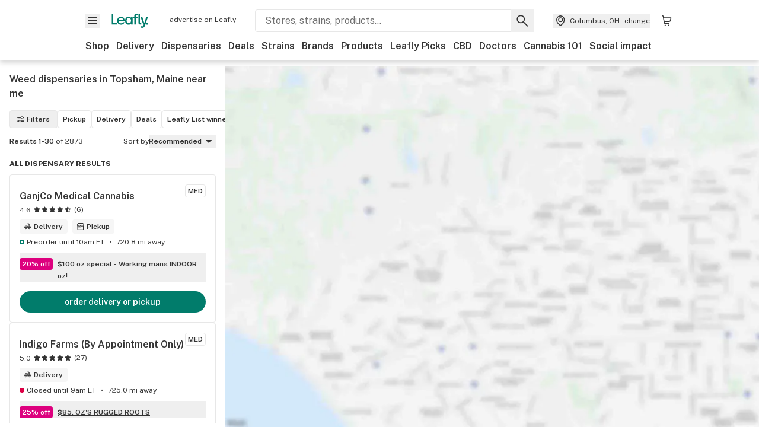

--- FILE ---
content_type: text/html; charset=utf-8
request_url: https://www.leafly.com/dispensaries/maine/topsham
body_size: 38368
content:
<!DOCTYPE html><html lang="en"><head><meta charSet="utf-8" data-next-head=""/><meta name="viewport" content="width=device-width, initial-scale=1" class="jsx-3234670467" data-next-head=""/><link rel="apple-touch-icon" sizes="180x180" href="https://public.leafly.com/favicon/apple-touch-icon.png" class="jsx-3234670467" data-next-head=""/><link rel="apple-touch-icon" sizes="167x167" href="https://public.leafly.com/favicon/favicon-167x167.png" class="jsx-3234670467" data-next-head=""/><link rel="icon" type="image/png" sizes="32x32" href="https://public.leafly.com/favicon/favicon-32x32.png" class="jsx-3234670467" data-next-head=""/><link rel="icon" type="image/png" sizes="16x16" href="https://public.leafly.com/favicon/favicon-16x16.png" class="jsx-3234670467" data-next-head=""/><link rel="icon" type="image/png" sizes="48x48" href="https://public.leafly.com/favicon/favicon-48x48.png" class="jsx-3234670467" data-next-head=""/><link rel="icon" type="image/png" sizes="192x192" href="https://public.leafly.com/favicon/favicon-192x192.png" class="jsx-3234670467" data-next-head=""/><link rel="mask-icon" href="https://public.leafly.com/favicon/safari-pinned-tab.svg" color="#034638" class="jsx-3234670467" data-next-head=""/><link rel="shortcut icon" href="https://public.leafly.com/favicon/favicon.ico" class="jsx-3234670467" data-next-head=""/><meta name="mobile-web-app-capable" content="yes" class="jsx-3234670467" data-next-head=""/><meta name="apple-mobile-web-app-title" content="Leafly" class="jsx-3234670467" data-next-head=""/><meta name="application-name" content="Leafly" class="jsx-3234670467" data-next-head=""/><meta name="theme-color" content="#034638" class="jsx-3234670467" data-next-head=""/><meta property="og:site_name" content="Leafly" class="jsx-3234670467" data-next-head=""/><meta name="twitter:card" content="summary" class="jsx-3234670467" data-next-head=""/><meta name="twitter:site" content="@Leafly" class="jsx-3234670467" data-next-head=""/><meta property="og:type" content="website" class="jsx-3234670467" data-next-head=""/><meta name="twitter:app:country" content="US" class="jsx-3234670467" data-next-head=""/><meta name="twitter:app:id:iphone" content="416456429" class="jsx-3234670467" data-next-head=""/><meta name="twitter:app:id:ipad" content="416456429" class="jsx-3234670467" data-next-head=""/><meta name="twitter:app:id:googleplay" content="leafly.android" class="jsx-3234670467" data-next-head=""/><meta name="x-country-code" content="US" class="jsx-3234670467" data-next-head=""/><title data-next-head="">Find Weed Dispensaries Near Me in Topsham, Maine</title><link rel="canonical" href="https://www.leafly.com/dispensaries/maine/topsham" data-next-head=""/><meta name="robots" content="index" data-next-head=""/><meta name="description" content="Looking for the top cannabis dispensaries near you in Topsham, Maine? Find the best products, deals, and more from a licensed dispensary in your area." data-next-head=""/><meta property="og:title" content="Find Weed Dispensaries Near Me in Topsham, Maine" data-next-head=""/><meta property="og:description" content="Looking for the top cannabis dispensaries near you in Topsham, Maine? Find the best products, deals, and more from a licensed dispensary in your area." data-next-head=""/><meta property="og:url" content="https://www.leafly.com/dispensaries/maine/topsham" data-next-head=""/><meta property="og:image" content="https://public.leafly.com/web-home/logo-1200x630.png" data-next-head=""/><meta property="og:type" content="webpage" data-next-head=""/><link rel="next" href="https://www.leafly.com/dispensaries/maine/topsham?page=2" data-next-head=""/><link rel="preconnect" href="https://public.leafly.com"/><link rel="dns-prefetch" href="https://auth.split.io"/><link rel="dns-prefetch" href="https://cdn.split.io"/><link rel="dns-prefetch" href="https://consumer-api.leafly.com"/><link rel="dns-prefetch" href="https://directus-media.leafly.com"/><link rel="dns-prefetch" href="https://leafly-production.imgix.net"/><link rel="dns-prefetch" href="https://leafly-public.imgix.net"/><link rel="dns-prefetch" href="https://maps.googleapis.com"/><link rel="dns-prefetch" href="https://public.leafly.com"/><link rel="dns-prefetch" href="https://securepubads.g.doubleclick.net"/><link rel="dns-prefetch" href="https://www.google-analytics.com"/><link rel="dns-prefetch" href="https://www.googletagmanager.com"/><meta name="x-country-code" content="US"/><link rel="preload" href="https://public.leafly.com/web-web/_next/static/media/8bf7b2ceda89477b-s.p.woff2" as="font" type="font/woff2" crossorigin="anonymous" data-next-font="size-adjust"/><link rel="preload" href="https://public.leafly.com/web-web/_next/static/css/2200315dcd511fbd.css" as="style"/><link rel="preload" href="https://public.leafly.com/web-web/_next/static/css/bb8a3425fa8b5ad8.css" as="style"/><script type="application/ld+json" data-next-head="">{"@context":"https://schema.org","@type":"SearchResultsPage","mainEntity":{"@type":"ItemList","itemListElement":[{"@type":"Store","address":{"@type":"PostalAddress","addressCountry":"US","postalCode":"04011","streetAddress":"14 Industrial Pkwy","addressLocality":"Brunswick","addressRegion":"ME"},"name":"GanjCo Medical Cannabis","url":"https://www.leafly.com//dispensary-info/ganjco-medical-cannabis","logo":"https://leafly-public.imgix.net/dispensary/photos/gallery381530/AKij1Ws2Rfae13mYrxHb_Untitled-7-2001-20Artboard-201.jpg","latitude":43.9072888,"longitude":-70.0030621,"aggregateRating":{"@type":"AggregateRating","ratingValue":4.6,"reviewCount":6}},{"@type":"Store","address":{"@type":"PostalAddress","addressCountry":"US","postalCode":"04011","streetAddress":"237 Gurnet Road","addressLocality":"Brunswick","addressRegion":"ME"},"name":"Indigo Farms (By Appointment Only)","url":"https://www.leafly.com//dispensary-info/indigo-farms","logo":"https://images.leafly.com/menu/gubRP05R82cYtX66MVSn_Indigo-Farms-Info-&amp;-Details---Brunswick,-Maine-|-Weedmaps-2021-08-19-11-56-16.png","latitude":43.8898226,"longitude":-69.90640479999999,"aggregateRating":{"@type":"AggregateRating","ratingValue":5,"reviewCount":27}},{"@type":"Store","address":{"@type":"PostalAddress","addressCountry":"US","postalCode":"04011","streetAddress":"408 Bath Rd","addressLocality":"Brunswick","addressRegion":"ME"},"name":"Northern Belle Holistic","url":"https://www.leafly.com//dispensary-info/northern-belle-holistic-alternative-medicine---","logo":"https://leafly-public.imgix.net/dispensary/photos/gallery303172/5ANvnb9kQUiH5VRdCOKP_NBH-20Circle-20Logo1.png","latitude":43.9125,"longitude":-69.87788,"aggregateRating":{"@type":"AggregateRating","ratingValue":4.7,"reviewCount":66}},{"@type":"Store","address":{"@type":"PostalAddress","addressCountry":"US","postalCode":"04252","streetAddress":"5 Canal St","addressLocality":"Lisbon Falls","addressRegion":"ME"},"name":"Lisbon Cannabis Company","url":"https://www.leafly.com//dispensary-info/lisbon-cannabis-company","logo":"https://images.leafly.com/menu/Lh9bZ14QDSO5EYyC70rA_LisbonBackgroundshapes300ppi-(1).jpg","latitude":43.9947360017373,"longitude":-70.0595916023661,"aggregateRating":{"@type":"AggregateRating","ratingValue":4.9,"reviewCount":295}},{"@type":"Store","address":{"@type":"PostalAddress","addressCountry":"US","postalCode":"04530","streetAddress":"141 Leeman Hwy","addressLocality":"Bath","addressRegion":"ME"},"name":"Highbrow - Bath (MED)","url":"https://www.leafly.com//dispensary-info/highbrow-bath-med","logo":"https://leafly-public.imgix.net/dispensary/photos/gallery370381/aKNkFQpCQkqCvHSAZXLs_Screen-20Shot-202022-12-16-20at-2012.33.58-20PM.png","latitude":43.9088307,"longitude":-69.8265244,"aggregateRating":{"@type":"AggregateRating","ratingValue":4.3,"reviewCount":1}},{"@type":"Store","address":{"@type":"PostalAddress","addressCountry":"US","postalCode":"04579","streetAddress":"127 Main St","addressLocality":"Woolwich","addressRegion":"ME"},"name":"Farley’s Cannabis Farm","url":"https://www.leafly.com//dispensary-info/farley-s-cannabis-farm","logo":"https://images.leafly.com/menu/4JGGGvNwQI2GdIXarg8c_square.png","latitude":43.91904663519136,"longitude":-69.8003395677057,"aggregateRating":{"@type":"AggregateRating","ratingValue":4.9,"reviewCount":132}},{"@type":"Store","address":{"@type":"PostalAddress","addressCountry":"US","postalCode":"04579","streetAddress":"59 Main Street","addressLocality":"Woolwich","addressRegion":"ME"},"name":"Holistic Alternatives","url":"https://www.leafly.com//dispensary-info/holistic-alternatives","logo":"https://leafly-public.imgix.net/dispensary/photos/gallery301325/fxw1EpapSGyTM78rtFJQ_New-20Logo-201-20-20(1)-20(1).png","latitude":43.9144011,"longitude":-69.80085180000002,"aggregateRating":{"@type":"AggregateRating","ratingValue":4.6,"reviewCount":110}},{"@type":"Store","address":{"@type":"PostalAddress","addressCountry":"US","postalCode":"04357","streetAddress":"728 Main St","addressLocality":"Richmond","addressRegion":"ME"},"name":"Friend Jen and Co - Richmond","url":"https://www.leafly.com//dispensary-info/friend-jen-and-co","logo":"https://images.leafly.com/menu/4QOQJR9HTW2LXEgHrPeP_FJCLogo-01.png","latitude":44.09886118070101,"longitude":-69.86686839873724,"aggregateRating":{"@type":"AggregateRating","ratingValue":4.9,"reviewCount":31}},{"@type":"Store","address":{"@type":"PostalAddress","addressCountry":"US","postalCode":"04240","streetAddress":"1967 Lisbon Road","addressLocality":"Lewiston","addressRegion":"ME"},"name":"Central Maine Flower","url":"https://www.leafly.com//dispensary-info/central-maine-flower","logo":"https://images.leafly.com/menu/VE52tt5zQ5usC9VQN5Yd_CMF_MAP_LOGO_OUTLINED.jpg","latitude":44.05992380000001,"longitude":-70.14653179999999,"aggregateRating":{"@type":"AggregateRating","ratingValue":4.9,"reviewCount":227}},{"@type":"Store","address":{"@type":"PostalAddress","addressCountry":"US","postalCode":"04240","streetAddress":"1240 LISBON ST","addressLocality":"LEWISTON","addressRegion":"ME"},"name":"CANNABIS HAVEN - LEWISTON (Lisbon St.)","url":"https://www.leafly.com//dispensary-info/cannabis-haven-lewiston-lisbon-st","logo":"https://leafly-public.imgix.net/dispensary/photos/gallery388925/w9ieVQbkRACAh6I99MtX_efd62241-627c-4684-8b3f-c705392fbc90","latitude":44.0772583,"longitude":-70.187033},{"@type":"Store","address":{"@type":"PostalAddress","addressCountry":"US","postalCode":"04240","streetAddress":"806 Sabattus Street","addressLocality":"Lewiston","addressRegion":"ME"},"name":"Cannabis Haven - 806 Sabattus St (Rec)","url":"https://www.leafly.com//dispensary-info/treeline-cannabis-co-","logo":"https://leafly-public.imgix.net/dispensary/photos/gallery302736/NK6gwCCFRQqLvQp2I2ph_b9a04502-6172-4334-b42e-0b1c4093ebb0","latitude":44.1033981,"longitude":-70.1730812,"aggregateRating":{"@type":"AggregateRating","ratingValue":4.8,"reviewCount":22}},{"@type":"Store","address":{"@type":"PostalAddress","addressCountry":"US","postalCode":"04210","addressLocality":"Auburn","addressRegion":"ME"},"name":"Queen Of The North Genetics","url":"https://www.leafly.com//dispensary-info/queen-of-the-north-genetics","logo":"https://leafly-public.imgix.net/dispensary/photos/gallery371811/TKDMU6enS267obpWRKwZ_4253764b-82b0-47f1-80c3-7f56ec91dea5","latitude":44.0895,"longitude":-70.2258,"aggregateRating":{"@type":"AggregateRating","ratingValue":4.8,"reviewCount":22}},{"@type":"Store","address":{"@type":"PostalAddress","addressCountry":"US","postalCode":"04210","streetAddress":"20A Union Street","addressLocality":"Auburn","addressRegion":"ME"},"name":"Cannabis Haven – 20 Union (Med)","url":"https://www.leafly.com//dispensary-info/cannabis-haven---20-union-street","logo":"https://leafly-public.imgix.net/dispensary/photos/gallery332250/5ysdp9T1QwGyEflPIU31_Medical.png","latitude":44.0991042,"longitude":-70.2309477,"aggregateRating":{"@type":"AggregateRating","ratingValue":4.8,"reviewCount":40}},{"@type":"Store","address":{"@type":"PostalAddress","addressCountry":"US","postalCode":"04210","streetAddress":"20 Union Street","addressLocality":"Auburn","addressRegion":"ME"},"name":"Cannabis Haven - 20 Union (Rec)","url":"https://www.leafly.com//dispensary-info/cannabis-haven-20-union--rec-","logo":"https://leafly-public.imgix.net/dispensary/photos/gallery367554/V8c7izYQOYkA9sOLt00g_Recreational.png","latitude":44.0988816,"longitude":-70.2316449,"aggregateRating":{"@type":"AggregateRating","ratingValue":4.9,"reviewCount":11}},{"@type":"Store","address":{"@type":"PostalAddress","addressCountry":"US","postalCode":"04210","streetAddress":"245 Center St., Unit 7","addressLocality":"Auburn","addressRegion":"ME"},"name":"Shaggy&apos;s Baggy","url":"https://www.leafly.com//dispensary-info/shaggy-s-baggy","logo":"https://leafly-public.imgix.net/dispensary/photos/gallery388494/JLkR7y8zT82bcyJN8ilp_a7714e40-0e7b-465d-be96-891b5d37a49f","latitude":44.11112199999999,"longitude":-70.22371869999999,"aggregateRating":{"@type":"AggregateRating","ratingValue":5,"reviewCount":1}},{"@type":"Store","address":{"@type":"PostalAddress","addressCountry":"US","postalCode":"04210","streetAddress":"23 Manley Rd","addressLocality":"Auburn","addressRegion":"ME"},"name":"Friend Jen and Co - Auburn","url":"https://www.leafly.com//dispensary-info/friend-jen-and-co---auburn","logo":"https://images.leafly.com/menu/XYlDCPe4RoeYYfjy1LUB_Friend-Jen-and-Co-2021-11-20-08-17-48.png","latitude":44.081196,"longitude":-70.2574795,"aggregateRating":{"@type":"AggregateRating","ratingValue":4.6,"reviewCount":9}},{"@type":"Store","address":{"@type":"PostalAddress","addressCountry":"US","postalCode":"04210","streetAddress":"1150B Center St","addressLocality":"Auburn","addressRegion":"ME"},"name":"Cannabis Haven - 1150 Center (Rec)","url":"https://www.leafly.com//dispensary-info/cannabis-haven-1150-center","logo":"https://leafly-public.imgix.net/dispensary/photos/gallery324783/c0xfrNRvTH2gGcAEP8d8_Recreational.png","latitude":44.1408409,"longitude":-70.2267818,"aggregateRating":{"@type":"AggregateRating","ratingValue":4.6,"reviewCount":44}},{"@type":"Store","address":{"@type":"PostalAddress","addressCountry":"US","postalCode":"04274","streetAddress":"483 White Oak Hill Rd","addressLocality":"Poland","addressRegion":"ME"},"name":"slowsfarm","url":"https://www.leafly.com//dispensary-info/slowsfarm","logo":"https://leafly-public.imgix.net/dispensary/photos/gallery366585/I5qtRCzTTtuFYwnMeUhM_slowsfarm.jpeg","latitude":44.0367311,"longitude":-70.4227234,"aggregateRating":{"@type":"AggregateRating","ratingValue":4.5,"reviewCount":9}},{"@type":"Store","address":{"@type":"PostalAddress","addressCountry":"US","postalCode":"04543","streetAddress":"95 Biscay Road","addressLocality":"Damariscotta","addressRegion":"ME"},"name":"Above and Beyond Cannabis","url":"https://www.leafly.com//dispensary-info/above-and-beyond-cannabis","logo":"https://leafly-public.imgix.net/dispensary/photos/gallery318985/NrYH3ldwS4uHJaARXU0h_logo.jpg","latitude":44.03546,"longitude":-69.50279,"aggregateRating":{"@type":"AggregateRating","ratingValue":4.6,"reviewCount":19}},{"@type":"Store","address":{"@type":"PostalAddress","addressCountry":"US","postalCode":"04103","streetAddress":"306 Warren Avenue","addressLocality":"Portland","addressRegion":"ME"},"name":"The Happy Cloud","url":"https://www.leafly.com//dispensary-info/the-happy-cloud","logo":"https://leafly-public.imgix.net/dispensary/photos/gallery365843/2VLYOT3QIeafPRHh3GLo_Circle-20Label-202-20--20Leaf.png","latitude":43.6872159,"longitude":-70.3099373,"aggregateRating":{"@type":"AggregateRating","ratingValue":4.7,"reviewCount":15}},{"@type":"Store","address":{"@type":"PostalAddress","addressCountry":"US","postalCode":"04330","streetAddress":"504 River Road","addressLocality":"Chelsea","addressRegion":"ME"},"name":"Wayne&apos;s Weeds","url":"https://www.leafly.com//dispensary-info/wayne-s-weeds","logo":"https://leafly-public.imgix.net/dispensary/photos/gallery367293/7gBC38w9Qxu0yAidEiy3_ww.png","latitude":44.2628236,"longitude":-69.7642393,"aggregateRating":{"@type":"AggregateRating","ratingValue":5,"reviewCount":66}},{"@type":"Store","address":{"@type":"PostalAddress","addressCountry":"US","postalCode":"04106","streetAddress":"27 Ocean Street STE1","addressLocality":"South Portland","addressRegion":"ME"},"name":"Coastal Roots - South Portland","url":"https://www.leafly.com//dispensary-info/coastal-roots-south-portland","logo":"https://leafly-public.imgix.net/dispensary/photos/gallery387950/eRCpLUSjQYuu7RHeQF6C_5afa2d31-bb3a-44b3-8a2e-dadbe29cb04d","latitude":43.6406886,"longitude":-70.25474779999999},{"@type":"Store","address":{"@type":"PostalAddress","addressCountry":"US","postalCode":"04102","streetAddress":"953 Congress St","addressLocality":"Portland","addressRegion":"ME"},"name":"Coastal Roots","url":"https://www.leafly.com//dispensary-info/coastal-roots","logo":"https://leafly-public.imgix.net/dispensary/photos/gallery366470/qejpKwjVREyJs7SRVjnf_logo1.png","latitude":43.6536706,"longitude":-70.2794414,"aggregateRating":{"@type":"AggregateRating","ratingValue":4.7,"reviewCount":13}},{"@type":"Store","address":{"@type":"PostalAddress","addressCountry":"US","postalCode":"04106","streetAddress":" 112 Ocean Street ","addressLocality":"South Portland","addressRegion":"ME"},"name":"Green Gnome Holistics","url":"https://www.leafly.com//dispensary-info/green-gnome-holistics","logo":"https://leafly-public.imgix.net/dispensary/logos/mi22oXLySHed41alzBeP_Screenshot_20190319-165332_Gallery.jpg","latitude":43.63862,"longitude":-70.25282,"aggregateRating":{"@type":"AggregateRating","ratingValue":4.9,"reviewCount":41}},{"@type":"Store","address":{"@type":"PostalAddress","addressCountry":"US","postalCode":"04347","streetAddress":"144 Water St","addressLocality":"Hallowell","addressRegion":"ME"},"name":"The Frost Factory - Hallowell","url":"https://www.leafly.com//dispensary-info/the-frost-factory","logo":"https://images.leafly.com/menu/nhd7k3asTlmWaNbfNq4q_FF-profile.png","latitude":44.2857141,"longitude":-69.7899791,"aggregateRating":{"@type":"AggregateRating","ratingValue":5,"reviewCount":20}},{"@type":"Store","address":{"@type":"PostalAddress","addressCountry":"US","postalCode":"04106","addressLocality":"South Portland","addressRegion":"ME"},"name":"Joint Effort","url":"https://www.leafly.com//dispensary-info/joint-effort","logo":"https://leafly-public.imgix.net/dispensary/photos/gallery366496/HeRIWlSuTgG3aOTyw7gq_Trop-20Cherry.jpg","latitude":43.6297084,"longitude":-70.2807827,"aggregateRating":{"@type":"AggregateRating","ratingValue":5,"reviewCount":5}},{"@type":"Store","address":{"@type":"PostalAddress","addressCountry":"US","postalCode":"04330","streetAddress":"152 Western Ave Ste 7","addressLocality":"Augusta","addressRegion":"ME"},"name":"Theory Wellness - Augusta","url":"https://www.leafly.com//dispensary-info/theory-wellness-augusta","logo":"https://leafly-public.imgix.net/dispensary/photos/gallery387647/ygkHlkfbRJqWwHDECoSA_b57c49d3-4d27-49a5-8f2d-8079b95a7c39","latitude":44.3115766,"longitude":-69.7947986},{"@type":"Store","address":{"@type":"PostalAddress","addressCountry":"US","postalCode":"04351","streetAddress":"693 Western Ave","addressLocality":"Manchester","addressRegion":"ME"},"name":"Earthly Delights of Maine","url":"https://www.leafly.com//dispensary-info/earthly-delights-of-maine","logo":"https://leafly-public.imgix.net/dispensary/logos/7KXKXateQ361htCVbOHF_edomlogo.png","latitude":44.3215252,"longitude":-69.8401059,"aggregateRating":{"@type":"AggregateRating","ratingValue":4.8,"reviewCount":107}},{"@type":"Store","address":{"@type":"PostalAddress","addressCountry":"US","postalCode":"04330","streetAddress":"265 Western Ave","addressLocality":"Augusta","addressRegion":"ME"},"name":"Cannabis Haven - Augusta (Rec)","url":"https://www.leafly.com//dispensary-info/cannabis-haven-augusta-rec","logo":"https://leafly-public.imgix.net/dispensary/photos/gallery386773/3uKzHLEeQWm7KE1GW5a7_603501e5-991a-4a26-be0b-470d22c2de58","latitude":44.3155586,"longitude":-69.80404159999999,"aggregateRating":{"@type":"AggregateRating","ratingValue":4.6,"reviewCount":4}},{"@type":"Store","address":{"@type":"PostalAddress","addressCountry":"US","postalCode":"04330","streetAddress":"269 Western Avenue","addressLocality":"Augusta","addressRegion":"ME"},"name":"Cannabis Haven - Augusta (Med)","url":"https://www.leafly.com//dispensary-info/cannabis-haven-augusta--med-","logo":"https://leafly-public.imgix.net/dispensary/photos/gallery375961/jJER2p3TuSJoHOnLNE4g_Medical.png","latitude":44.3156823,"longitude":-69.804317,"aggregateRating":{"@type":"AggregateRating","ratingValue":4.5,"reviewCount":28}}]}}</script><link rel="stylesheet" href="https://public.leafly.com/web-web/_next/static/css/2200315dcd511fbd.css" data-n-g=""/><link rel="stylesheet" href="https://public.leafly.com/web-web/_next/static/css/bb8a3425fa8b5ad8.css" data-n-p=""/><noscript data-n-css=""></noscript><script defer="" noModule="" src="https://public.leafly.com/web-web/_next/static/chunks/polyfills-42372ed130431b0a.js"></script><script defer="" src="https://public.leafly.com/web-web/_next/static/chunks/07c2d338.856c2c187a99b4b5.js"></script><script defer="" src="https://public.leafly.com/web-web/_next/static/chunks/80400.c7c1972367081160.js"></script><script defer="" src="https://public.leafly.com/web-web/_next/static/chunks/54370.757dc4bf32f9d770.js"></script><script defer="" src="https://public.leafly.com/web-web/_next/static/chunks/51755.82c3f7fa8a183962.js"></script><script defer="" src="https://public.leafly.com/web-web/_next/static/chunks/52143.a9f2b371b65218f8.js"></script><script src="https://public.leafly.com/web-web/_next/static/chunks/webpack-bc9d383abcd216a8.js" defer=""></script><script src="https://public.leafly.com/web-web/_next/static/chunks/framework-9ac9d21db2e0221a.js" defer=""></script><script src="https://public.leafly.com/web-web/_next/static/chunks/main-ea4d7d90d12ab770.js" defer=""></script><script src="https://public.leafly.com/web-web/_next/static/chunks/pages/_app-7eb6bce69030dd2d.js" defer=""></script><script src="https://public.leafly.com/web-web/_next/static/chunks/21117-919016c038c22c5d.js" defer=""></script><script src="https://public.leafly.com/web-web/_next/static/chunks/74244-b581054b13dffe24.js" defer=""></script><script src="https://public.leafly.com/web-web/_next/static/chunks/89940-ec57876b6541dffb.js" defer=""></script><script src="https://public.leafly.com/web-web/_next/static/chunks/69357-40838336b5675668.js" defer=""></script><script src="https://public.leafly.com/web-web/_next/static/chunks/50955-11193b365d2db869.js" defer=""></script><script src="https://public.leafly.com/web-web/_next/static/chunks/pages/dispensaries/%5B%5B...location%5D%5D-cbc6a4603e4b9c2c.js" defer=""></script><script src="https://public.leafly.com/web-web/_next/static/698dd9a2db7912ba51490c6a0232fb90c2099238/_buildManifest.js" defer=""></script><script src="https://public.leafly.com/web-web/_next/static/698dd9a2db7912ba51490c6a0232fb90c2099238/_ssgManifest.js" defer=""></script><style id="__jsx-3856579990">:root{--app-banner-height:0px}@media(min-width:1025px){:root{--app-banner-height:0px}}</style><style id="__jsx-455919603">:root{--header-height:calc(56px + 36px)}@media(min-width:1025px){:root{--header-height:112px}}</style><style id="__jsx-61e7d20dd26fbe05">.stores-page{--stores-desktop-listing-width:380px;--stores-desktop-min-breakpoint:1023px;--stores-collapsed-header-height:48px;--stores-mobile-bottom-touchpoint:104px;--stores-mobile-top-touchpoint:var(
              --stores-collapsed-header-height
            )}html,body,#modal-frame,#__next{height:100%;max-height:100%}main{height:100%;max-height:calc(100% - var(--header-height) - var(--app-banner-height))}</style><style id="__jsx-3234670467">html{font-family:'Public Sans', 'Public Sans Fallback'}</style></head><body><noscript><iframe height="0" src="https://www.googletagmanager.com/ns.html?id=GTM-NN27SHZ" style="display:none;visibility:hidden" title="No content" width="0"></iframe></noscript><div id="__next"><div aria-hidden="false" id="modal-frame"><div class="p-lg pr-xxl text-xs text-white bg-default rounded z-[2147483647] shadow-low fixed md:w-[300px]
         bottom-[0.5rem]  right-[0.5rem]  left-[0.5rem]
         md:bottom-[1rem] md:right-[1rem] md:left-[auto] hidden"><div>We use cookies for certain features and to improve your experience. See our <a href="/info/privacy-policy#cookies">Cookie Policy</a> and<!-- --> <a href="/info/privacy-policy">Privacy Policy</a> to learn more</div><button aria-label="Close privacy and cookie policy notice" class="absolute m-sm right-0 text-white top-0"><svg xmlns="http://www.w3.org/2000/svg" viewBox="0 0 24 24" height="16" width="16"><path fill="currentColor" fill-rule="evenodd" d="m11.75 10.689 6.47-6.47a.749.749 0 1 1 1.06 1.06l-6.47 6.47 6.47 6.47a.749.749 0 1 1-1.06 1.06l-6.47-6.468-6.47 6.469a.749.749 0 1 1-1.06-1.06l6.469-6.47-6.47-6.47a.749.749 0 1 1 1.06-1.06l6.47 6.469z" clip-rule="evenodd"></path></svg></button></div><div class="jsx-455919603 transition-[padding-top] motion-reduce:transition-none pt-[calc(var(--app-banner-height,0px)+52px+36px)] lg:pt-[calc(var(--app-banner-height,0px)+106px)]"><div data-testid="header" id="header-container" class="jsx-455919603 z-header w-full bg-white top-0 fixed transition-transform motion-reduce:transition-none transform lg:transform-none translate-y-[-82px]"><div data-testid="header-banner" aria-hidden="true" class="jsx-3856579990 w-full lg:overflow-hidden lg:h-0"><div class="jsx-3856579990 bg-white flex justify-between items-center py-md px-4 border border-light-grey"><div class="jsx-3856579990 flex items-center"><button aria-label="Close app download banner" data-testid="dismiss-app-banner" class="jsx-3856579990 text-default"><svg xmlns="http://www.w3.org/2000/svg" viewBox="0 0 24 24" width="15.3" height="15.3"><path fill="currentColor" fill-rule="evenodd" d="m11.75 10.689 6.47-6.47a.749.749 0 1 1 1.06 1.06l-6.47 6.47 6.47 6.47a.749.749 0 1 1-1.06 1.06l-6.47-6.468-6.47 6.469a.749.749 0 1 1-1.06-1.06l6.469-6.47-6.47-6.47a.749.749 0 1 1 1.06-1.06l6.47 6.469z" clip-rule="evenodd"></path></svg></button><div style="height:56px" class="jsx-3856579990 flex items-center ml-4"><svg xmlns="http://www.w3.org/2000/svg" fill="none" viewBox="0 0 56 57" width="56" height="56"><rect width="56" height="56" y="0.086" fill="#017C6B" rx="12"></rect><path fill="#F6F6F6" fill-rule="evenodd" d="M12.361 33.122V31.49H7.937v-11.2h-1.71v12.833zm23.787-11.188h1.356v-1.63h-1.963c-1.32 0-2.175 1.02-2.175 2.295v1.344h-1.363v1.54h1.363v7.629h1.797l.008-7.628h2.239v-1.54h-2.24l-.007-.993c0-.778.358-1.017.985-1.017m1.988 9.118V20.303h1.696v10.142c0 .748.213 1.036.57 1.036h.777v1.63h-.908c-2.135 0-2.135-2.059-2.135-2.059m11.632-7.696-3.501 10.457c-.54 1.674-1.468 2.976-3.446 2.976-1.16 0-1.974-.625-2.234-.907l.782-1.373c.298.244.782.545 1.378.545.782 0 1.378-.677 1.657-1.504l.261-.79h-.587l-3.26-9.404h2.067l2.423 7.545h.028l2.44-7.546zm-.896 9.755c-.535 0-.916-.376-.916-.91 0-.538.374-.909.916-.909.535 0 .897.37.897.91 0 .533-.362.909-.897.909m-24.756-4.877c0 1.842 1.121 3.14 2.7 3.14 1.577 0 2.642-1.298 2.642-3.14 0-1.862-1.065-3.14-2.642-3.14-1.598 0-2.7 1.278-2.7 3.14m5.369-3.395.144-1.306h1.75v9.401h-1.75l-.17-1.35c-.487.841-1.446 1.538-2.948 1.538-2.433 0-4.334-1.955-4.334-4.888 0-2.953 1.958-4.89 4.43-4.89 1.291 0 2.38.51 2.878 1.495m-7.933 3.865h-7.269c.155 1.673 1.087 2.782 2.931 2.782.912 0 1.863-.45 2.27-1.372h1.923c-.486 1.974-2.384 3.008-4.212 3.008-2.99 0-4.834-1.955-4.834-4.926 0-2.858 2.019-4.851 4.679-4.851 2.42 0 4.51 1.442 4.523 4.754 0 .195 0 .386-.01.605m-1.872-1.448c-.04-1.241-.99-2.35-2.582-2.35-1.437 0-2.446.92-2.737 2.35z" clip-rule="evenodd"></path></svg><div class="jsx-3856579990 flex flex-col ml-3"><p class="jsx-3856579990 text-sm font-bold mb-0 text-default">Leafly</p><div aria-label="Rating: 4.8 out fo 5 stars" role="img" class="jsx-3856579990 leading-[0]"><div class="jsx-3856579990 inline-block"><svg xmlns="http://www.w3.org/2000/svg" viewBox="0 0 24 24" height="12" width="12" class="fill-[#1274b8]"><path fill-rule="evenodd" d="m8.371 8.073 2.192-4.348a1.333 1.333 0 0 1 2.372 0l2.196 4.35 4.158.412a1.324 1.324 0 0 1 .821 2.258l-3.457 3.426 1.282 4.66a1.327 1.327 0 0 1-1.876 1.53l-4.31-2.135-4.3 2.13a1.33 1.33 0 0 1-1.434-.156 1.33 1.33 0 0 1-.446-1.372l1.283-4.659-3.46-3.427a1.321 1.321 0 0 1 .809-2.256z" clip-rule="evenodd"></path></svg></div><div class="jsx-3856579990 inline-block"><svg xmlns="http://www.w3.org/2000/svg" viewBox="0 0 24 24" height="12" width="12" class="fill-[#1274b8]"><path fill-rule="evenodd" d="m8.371 8.073 2.192-4.348a1.333 1.333 0 0 1 2.372 0l2.196 4.35 4.158.412a1.324 1.324 0 0 1 .821 2.258l-3.457 3.426 1.282 4.66a1.327 1.327 0 0 1-1.876 1.53l-4.31-2.135-4.3 2.13a1.33 1.33 0 0 1-1.434-.156 1.33 1.33 0 0 1-.446-1.372l1.283-4.659-3.46-3.427a1.321 1.321 0 0 1 .809-2.256z" clip-rule="evenodd"></path></svg></div><div class="jsx-3856579990 inline-block"><svg xmlns="http://www.w3.org/2000/svg" viewBox="0 0 24 24" height="12" width="12" class="fill-[#1274b8]"><path fill-rule="evenodd" d="m8.371 8.073 2.192-4.348a1.333 1.333 0 0 1 2.372 0l2.196 4.35 4.158.412a1.324 1.324 0 0 1 .821 2.258l-3.457 3.426 1.282 4.66a1.327 1.327 0 0 1-1.876 1.53l-4.31-2.135-4.3 2.13a1.33 1.33 0 0 1-1.434-.156 1.33 1.33 0 0 1-.446-1.372l1.283-4.659-3.46-3.427a1.321 1.321 0 0 1 .809-2.256z" clip-rule="evenodd"></path></svg></div><div class="jsx-3856579990 inline-block"><svg xmlns="http://www.w3.org/2000/svg" viewBox="0 0 24 24" height="12" width="12" class="fill-[#1274b8]"><path fill-rule="evenodd" d="m8.371 8.073 2.192-4.348a1.333 1.333 0 0 1 2.372 0l2.196 4.35 4.158.412a1.324 1.324 0 0 1 .821 2.258l-3.457 3.426 1.282 4.66a1.327 1.327 0 0 1-1.876 1.53l-4.31-2.135-4.3 2.13a1.33 1.33 0 0 1-1.434-.156 1.33 1.33 0 0 1-.446-1.372l1.283-4.659-3.46-3.427a1.321 1.321 0 0 1 .809-2.256z" clip-rule="evenodd"></path></svg></div><div class="jsx-3856579990 inline-block"><svg xmlns="http://www.w3.org/2000/svg" viewBox="0 0 24 24" height="12" width="12" class="fill-[#1274b8]"><path fill-rule="evenodd" d="m8.371 8.073 2.192-4.348a1.333 1.333 0 0 1 2.372 0l2.196 4.35 4.158.412a1.324 1.324 0 0 1 .821 2.258l-3.457 3.426 1.282 4.66a1.327 1.327 0 0 1-1.876 1.53l-4.31-2.135-4.3 2.13a1.33 1.33 0 0 1-1.434-.156 1.33 1.33 0 0 1-.446-1.372l1.283-4.659-3.46-3.427a1.321 1.321 0 0 1 .809-2.256z" clip-rule="evenodd"></path></svg></div></div><p class="jsx-3856579990 text-xs mb-0 text-default">Shop legal, local weed.</p></div></div></div><a href="https://onelink.to/leaflysmartbanner" target="_blank" rel="noreferrer" class="jsx-3856579990 text-sm font-bold text-[#1274b8]">Open</a></div></div><header class="jsx-455919603 shadow-low relative"><div class="jsx-455919603 container pt-lg"><div class="jsx-455919603 flex flex-wrap justify-between items-center"><div class="jsx-455919603 flex"><div class="flex flex-shrink-0 relative mr-lg header__menu"><button data-testid="Menu" aria-label="Open site navigation"><svg xmlns="http://www.w3.org/2000/svg" viewBox="0 0 24 24" height="24" width="24"><path fill-rule="evenodd" d="M4.75 17.5h14a.75.75 0 0 0 0-1.5h-14a.75.75 0 0 0 0 1.5m0-5h14a.75.75 0 0 0 0-1.5h-14a.75.75 0 0 0 0 1.5m0-5h14a.75.75 0 0 0 0-1.5h-14a.75.75 0 0 0 0 1.5" clip-rule="evenodd"></path></svg><div class="jsx-455919603 absolute top-[1px] right-[1px]"></div></button></div><a data-testid="logo" aria-label="Leafly" class="text-green flex-shrink-0 header__logo" href="/"><svg xmlns="http://www.w3.org/2000/svg" viewBox="0 0 288.15 112.94" width="70" height="24"><path d="M281.28 87.61c-4.1 0-7-3-7-7.28s2.87-7.28 7-7.28 6.87 3 6.87 7.28-2.77 7.28-6.87 7.28M154.64 24.56l-.94 8.59c-3.24-6.47-10.31-9.82-18.71-9.82-16.07 0-28.81 12.73-28.81 32.14s12.36 32.14 28.19 32.14c9.77 0 16-4.58 19.16-10.11l1.11 8.88H166V24.56zM136 76.12c-10.5 0-18-8.64-18-20.9s7.34-20.9 18-20.9 17.58 8.51 17.58 20.9-7.13 20.9-17.58 20.9M212.15 0v72.54s0 13.89 15.53 13.89h6.6v-11h-5.65c-2.59 0-4.14-2-4.14-7V0z" class="logo_svg__cls-1"></path><path d="m288.15 24.56-23.27 68.8c-3.58 11-9.75 19.58-22.89 19.58a21.3 21.3 0 0 1-14.85-6l5.2-9a14.8 14.8 0 0 0 9.16 3.59c5.19 0 9.15-4.46 11-9.9l1.73-5.2h-3.9l-21.65-61.87h13.73l16.1 49.65h.19l16.21-49.65zM44 75.43v11H0V0h12.36v75.43zm58-16.84H55.63c1 11 6.93 18.31 18.68 18.31 5.82 0 11.88-3 14.48-9H101c-3.09 13-15.19 19.79-26.84 19.79-19 0-30.81-12.86-30.81-32.41 0-18.81 12.87-31.92 29.82-31.92 15.42 0 28.75 9.49 28.83 31.28zm-12-9.53c-.22-8.16-6.28-15.46-16.43-15.46-9.16 0-15.59 6.06-17.44 15.46zM198.67 11H208V0h-13.5c-9.07 0-15 6.89-15 15.49v9.07h-9.37V35h9.37v51.43h12.4L192 35h15.4V24.56H192v-6.69c-.1-5.25 2.36-6.87 6.67-6.87" class="logo_svg__cls-1"></path></svg></a><a href="https://success.leafly.com/biz?utm_source=site_header&amp;utm_medium=header&amp;utm_campaign=sell_on_leafly&amp;utm_content=SOL" class="hidden lg:block flex-shrink-0 text-xs mx-xxl underline">advertise on Leafly</a></div><div class="jsx-455919603 hidden lg:block flex-1"><div id="global-search" class="flex-grow basis-full h-[50px] md:h-auto lg:basis-[initial] lg:relative lg:mr-xxl order-[20] lg:order-[0] overflow-hidden md:overflow-visible" data-testid="global-search-container"><form id="global-search__form" class="w-full mt-md lg:mt-none transition-transform motion-reduce:transition-none" role="search" action="/search" method="get"><div class="relative bg-white form__field"><input class="pr-[74px] text-sm border rounded bg-leafly-white border-light-grey py-xs lg:bg-white focus:bg-leafly-white" placeholder="Stores, strains, products..." type="search" autoComplete="off" aria-label="Search Leafly" data-testid="global-search-input" required="" name="q"/><div class="absolute top-0 right-0 flex h-full text-default"><button id="global-search__clear" class="hidden px-sm" type="button" aria-label="Clear search"><svg xmlns="http://www.w3.org/2000/svg" viewBox="0 0 24 24" class="flex-shrink-0 block search__icon" height="18" width="18"><path fill="currentColor" fill-rule="evenodd" d="m11.75 10.689 6.47-6.47a.749.749 0 1 1 1.06 1.06l-6.47 6.47 6.47 6.47a.749.749 0 1 1-1.06 1.06l-6.47-6.468-6.47 6.469a.749.749 0 1 1-1.06-1.06l6.469-6.47-6.47-6.47a.749.749 0 1 1 1.06-1.06l6.47 6.469z" clip-rule="evenodd"></path></svg></button><button id="global-search__submit" class="px-sm" type="submit" aria-label="Search Leafly"><svg xmlns="http://www.w3.org/2000/svg" viewBox="0 0 32 32" class="flex-shrink-0 block search__icon" height="24" width="24"><path d="m28.416 26.784-8.768-8.768a9.13 9.13 0 0 0 1.92-5.6c0-5.056-4.128-9.184-9.184-9.184-5.088 0-9.216 4.128-9.216 9.184S7.296 21.6 12.352 21.6c2.016 0 4-.672 5.6-1.92l8.768 8.8a1.16 1.16 0 0 0 1.664 0c.224-.224.352-.512.352-.832a1.05 1.05 0 0 0-.32-.864m-16.064-7.552c-3.744 0-6.816-3.072-6.816-6.816S8.608 5.6 12.352 5.6s6.816 3.072 6.816 6.816-3.04 6.816-6.816 6.816"></path></svg></button></div></div></form></div></div><div class="jsx-455919603 flex items-center justify-center"><div data-testid="global-slim-search-container" class="lg:hidden"><button class="flex items-center justify-center mr-xl" aria-label="Search Leafly" type="button"><svg xmlns="http://www.w3.org/2000/svg" viewBox="0 0 32 32" class="flex-shrink-0 block search__icon" height="24" width="24"><path d="m28.416 26.784-8.768-8.768a9.13 9.13 0 0 0 1.92-5.6c0-5.056-4.128-9.184-9.184-9.184-5.088 0-9.216 4.128-9.216 9.184S7.296 21.6 12.352 21.6c2.016 0 4-.672 5.6-1.92l8.768 8.8a1.16 1.16 0 0 0 1.664 0c.224-.224.352-.512.352-.832a1.05 1.05 0 0 0-.32-.864m-16.064-7.552c-3.744 0-6.816-3.072-6.816-6.816S8.608 5.6 12.352 5.6s6.816 3.072 6.816 6.816-3.04 6.816-6.816 6.816"></path></svg></button></div><button data-testid="location_indicator" class="flex items-center text-xs header__location" aria-label="Change location. "><svg xmlns="http://www.w3.org/2000/svg" viewBox="0 0 24 24" width="24" height="24" id="location-icon"><path fill-rule="evenodd" d="M12.179 14.143a3.964 3.964 0 1 0-3.965-3.964 3.964 3.964 0 0 0 3.965 3.964m0-1.5a2.465 2.465 0 1 1 0-4.93 2.465 2.465 0 0 1 0 4.93" clip-rule="evenodd"></path><path fill-rule="evenodd" d="M19.358 10.179a7.179 7.179 0 1 0-14.358 0c0 6.016 5.248 9.413 6.541 10.152.395.225.88.225 1.275 0 1.293-.738 6.542-4.134 6.542-10.152m-7.179 8.787c1.29-.756 5.679-3.671 5.679-8.787a5.68 5.68 0 0 0-11.358 0c0 5.115 4.389 8.031 5.679 8.787" clip-rule="evenodd"></path></svg><div class="hidden lg:flex items-center ml-xs overflow-hidden transition-[width,opacity] max-w-[34vw]"><div class="font-bold lg:font-normal text-green lg:text-default underline lg:no-underline truncate">Columbus, OH</div><div class="hidden lg:block underline ml-sm">change</div></div></button><nav class="flex-shrink-0 relative ml-lg" aria-label="Cart"><a data-testid="cart-icon-link" href="/bag" class="flex items-center relative" aria-label="Shopping bag. 0 items in cart"><svg xmlns="http://www.w3.org/2000/svg" width="24" height="24" fill="none"><path d="M5.442 4.5a.305.305 0 0 1 .301.254l1.855 10.902a1.806 1.806 0 0 0 1.78 1.503h6.978a.75.75 0 0 0 0-1.5H9.378a.305.305 0 0 1-.301-.254L7.222 4.502A1.806 1.806 0 0 0 5.442 3H4.75a.75.75 0 0 0 0 1.5zM9.762 18.473a1.014 1.014 0 1 1 0 2.027 1.014 1.014 0 0 1 0-2.027M15.168 18.473a1.014 1.014 0 1 1 0 2.027 1.014 1.014 0 0 1 0-2.027" clip-rule="evenodd"></path><path d="M18.71 7.66H6.872a.75.75 0 0 1 0-1.5h12.122a1.278 1.278 0 0 1 1.24 1.587l-1.02 4.08a2.86 2.86 0 0 1-2.774 2.166H7.948a.75.75 0 0 1 0-1.5h8.49a1.36 1.36 0 0 0 1.32-1.03z" clip-rule="evenodd"></path></svg><div class="absolute flex items-center justify-center leading-none opacity-100 pointer-events-none rounded-full text-white text-xs bg-green" style="min-height:20px;min-width:20px;opacity:0;right:-12px;top:-8px;transition:opacity 250ms linear"></div></a></nav></div></div><nav class="flex overflow-x-auto whitespace-nowrap" id="global-header-nav-links" data-testid="global-header-nav-links" aria-label="Popular pages"><a class="mr-md py-md font-bold whitespace-nowrap hover:underline" data-testid="shop" href="/shop">Shop</a><a class="mr-md py-md font-bold whitespace-nowrap hover:underline" data-testid="delivery" href="/delivery">Delivery</a><a class="mr-md py-md font-bold whitespace-nowrap hover:underline" data-testid="dispensaries" href="/dispensaries">Dispensaries</a><a class="mr-md py-md font-bold whitespace-nowrap hover:underline" data-testid="deals" href="/deals">Deals</a><a class="mr-md py-md font-bold whitespace-nowrap hover:underline" data-testid="strains" href="/strains/lists">Strains</a><a class="mr-md py-md font-bold whitespace-nowrap hover:underline" data-testid="brands" href="/brands">Brands</a><a class="mr-md py-md font-bold whitespace-nowrap hover:underline" data-testid="products" href="/products">Products</a><a class="mr-md py-md font-bold whitespace-nowrap hover:underline" data-testid="leafly-picks" href="/news/tags/leafly-picks">Leafly Picks</a><a class="mr-md py-md font-bold whitespace-nowrap hover:underline" data-testid="cbd" href="/cbd-stores">CBD</a><a class="mr-md py-md font-bold whitespace-nowrap hover:underline" data-testid="doctors" href="/medical-marijuana-doctors">Doctors</a><a class="mr-md py-md font-bold whitespace-nowrap hover:underline" data-testid="cannabis-101" href="/news/cannabis-101">Cannabis 101</a><a class="mr-md py-md font-bold whitespace-nowrap hover:underline" data-testid="social-impact" href="/social-impact">Social impact</a></nav></div></header></div><div data-focus-guard="true" tabindex="-1" style="width:1px;height:0px;padding:0;overflow:hidden;position:fixed;top:1px;left:1px"></div><div data-focus-lock-disabled="disabled"><div class="bg-white inset-y-0 left-0 fixed transition-transform motion-reduce:transition-none overflow-auto z-modal translate-x-[-100%]" style="width:320px"></div></div><div data-focus-guard="true" tabindex="-1" style="width:1px;height:0px;padding:0;overflow:hidden;position:fixed;top:1px;left:1px"></div><div data-focus-guard="true" tabindex="-1" style="width:1px;height:0px;padding:0;overflow:hidden;position:fixed;top:1px;left:1px"></div><div data-focus-lock-disabled="disabled"><div class="bg-white inset-y-0 left-0 fixed transition-transform motion-reduce:transition-none overflow-auto z-modal translate-x-[-100%]" style="width:320px"><nav aria-label="Site" class="p-xl"><div class="flex items-center justify-between pb-5"><span class="text-green"><svg xmlns="http://www.w3.org/2000/svg" viewBox="0 0 288.15 112.94" width="55" height="24"><path d="M281.28 87.61c-4.1 0-7-3-7-7.28s2.87-7.28 7-7.28 6.87 3 6.87 7.28-2.77 7.28-6.87 7.28M154.64 24.56l-.94 8.59c-3.24-6.47-10.31-9.82-18.71-9.82-16.07 0-28.81 12.73-28.81 32.14s12.36 32.14 28.19 32.14c9.77 0 16-4.58 19.16-10.11l1.11 8.88H166V24.56zM136 76.12c-10.5 0-18-8.64-18-20.9s7.34-20.9 18-20.9 17.58 8.51 17.58 20.9-7.13 20.9-17.58 20.9M212.15 0v72.54s0 13.89 15.53 13.89h6.6v-11h-5.65c-2.59 0-4.14-2-4.14-7V0z" class="logo_svg__cls-1"></path><path d="m288.15 24.56-23.27 68.8c-3.58 11-9.75 19.58-22.89 19.58a21.3 21.3 0 0 1-14.85-6l5.2-9a14.8 14.8 0 0 0 9.16 3.59c5.19 0 9.15-4.46 11-9.9l1.73-5.2h-3.9l-21.65-61.87h13.73l16.1 49.65h.19l16.21-49.65zM44 75.43v11H0V0h12.36v75.43zm58-16.84H55.63c1 11 6.93 18.31 18.68 18.31 5.82 0 11.88-3 14.48-9H101c-3.09 13-15.19 19.79-26.84 19.79-19 0-30.81-12.86-30.81-32.41 0-18.81 12.87-31.92 29.82-31.92 15.42 0 28.75 9.49 28.83 31.28zm-12-9.53c-.22-8.16-6.28-15.46-16.43-15.46-9.16 0-15.59 6.06-17.44 15.46zM198.67 11H208V0h-13.5c-9.07 0-15 6.89-15 15.49v9.07h-9.37V35h9.37v51.43h12.4L192 35h15.4V24.56H192v-6.69c-.1-5.25 2.36-6.87 6.67-6.87" class="logo_svg__cls-1"></path></svg></span><button aria-label="Close navigation" class="nav__close text-default" type="button"><svg xmlns="http://www.w3.org/2000/svg" viewBox="0 0 24 24" height="20" width="20"><path fill="currentColor" fill-rule="evenodd" d="m11.75 10.689 6.47-6.47a.749.749 0 1 1 1.06 1.06l-6.47 6.47 6.47 6.47a.749.749 0 1 1-1.06 1.06l-6.47-6.468-6.47 6.469a.749.749 0 1 1-1.06-1.06l6.469-6.47-6.47-6.47a.749.749 0 1 1 1.06-1.06l6.47 6.469z" clip-rule="evenodd"></path></svg></button></div><div class="flex flex-col gap-lg divide-y divide-light-grey"><ul class="flex flex-col gap-xl"><li><a data-testid="navigation-item" class="" href="https://sso.leafly.com/sign-in?rd=https%3A%2F%2Fwww.leafly.com%2Fdispensaries%2Fmaine%2Ftopsham">Sign in</a></li><li><a data-testid="navigation-item" class="" href="https://sso.leafly.com/sign-up?rd=https%3A%2F%2Fwww.leafly.com%2Fdispensaries%2Fmaine%2Ftopsham">Create account</a></li></ul><ul aria-label="Strains navigation" class="flex flex-col gap-lg pt-xl"><li><a data-testid="navigation-item" class="" href="/strains/lists">Strains</a></li></ul><ul aria-label="Shopping-related navigation" class="flex flex-col gap-lg pt-xl"><li class="text-xs font-extrabold uppercase text-default">Shop</li><li><a data-testid="navigation-item" class="" href="/shop?location=columbus-oh-us">Shop</a></li><li><a data-testid="navigation-item" class="" href="/delivery">Delivery</a></li><li><a data-testid="navigation-item" class="" href="/deals">Deals</a></li><li><a data-testid="navigation-item" class="font-bold" href="/dispensaries">Dispensaries</a></li><li><a data-testid="navigation-item" class="" href="/cbd-stores">CBD Stores</a></li><li><a data-testid="navigation-item" class="" href="/brands">Brands</a></li><li><a data-testid="navigation-item" class="" href="/products">Products</a></li><li><a data-testid="navigation-item" class="" href="/news/tags/leafly-picks">Leafly Picks</a></li></ul><ul aria-label="Learn-related navigation" class="flex flex-col gap-lg pt-xl"><li class="text-xs font-extrabold uppercase text-default">Learn</li><li><a data-testid="navigation-item" class="" href="/news/cannabis-101">Cannabis 101</a></li><li><a data-testid="navigation-item" class="" href="/news">News</a></li><li><a data-testid="navigation-item" class="" href="/learn">Leafly Learn</a></li><li><a data-testid="navigation-item" class="" href="/learn/beginners-guide-to-cannabis">Science of cannabis</a></li></ul><ul aria-label="Strains navigation" class="flex flex-col gap-lg pt-xl"><li><a data-testid="navigation-item" class="" href="/medical-marijuana-doctors">Doctors</a></li><li><a data-testid="navigation-item" class="" href="/social-impact">Social impact</a></li><li><a data-testid="navigation-item" class="" href="https://success.leafly.com/labs">Lab partners</a></li></ul><ul class="flex flex-col gap-xl pt-xl"><li><a data-testid="navigation-item" class="" href="https://onelink.to/leaflysidebar"><span class="flex flex-row"><svg xmlns="http://www.w3.org/2000/svg" viewBox="0 0 24 24" class="mr-xs" width="24"><g clip-path="url(#phone_mobile_svg__a)"><path d="M17.25 0H6.75a2.5 2.5 0 0 0-2.5 2.5v19a2.5 2.5 0 0 0 2.5 2.5h10.5a2.5 2.5 0 0 0 2.5-2.5v-19a2.5 2.5 0 0 0-2.5-2.5m.5 17.5a1.5 1.5 0 0 1-1.5 1.5h-8.5a1.5 1.5 0 0 1-1.5-1.5v-14A1.5 1.5 0 0 1 7.75 2h8.5a1.5 1.5 0 0 1 1.5 1.5z"></path></g><defs><clipPath id="phone_mobile_svg__a"><path fill="transparent" d="M0 0h24v24H0z"></path></clipPath></defs></svg> Download the Leafly App</span></a></li></ul><ul class="flex flex-col gap-xl pt-xl"><li><a data-testid="navigation-item" class="" href="https://success.leafly.com?utm_source=hamburger_menu&amp;utm_medium=navigation&amp;utm_campaign=sell_on_leafly&amp;utm_content=SOL">Advertise on Leafly</a></li><li aria-labelledby="nav__accordion--Country" aria-label="Change Country navigation" class="flex flex-col gap-xl"><button aria-label="Click to expand Country" class="flex flex-1 font-medium justify-between" id="nav__accordion--Country" aria-expanded="false" aria-controls="nav__Country">Country<svg xmlns="http://www.w3.org/2000/svg" aria-label="Chevron arrow pointing down" viewBox="0 0 24 24" class="transform" height="24" width="24"><path fill-rule="evenodd" d="m11.75 13.689 4.47-4.47a.749.749 0 1 1 1.06 1.06l-4.678 4.68a1.204 1.204 0 0 1-1.704 0l-4.678-4.68a.75.75 0 1 1 1.06-1.06z" clip-rule="evenodd"></path></svg></button><ul aria-labelledby="nav__accordion--Country" class="flex flex-col gap-xl py-lg bg-[#f9f9f9] hidden" id="nav__Country"><li><a data-testid="navigation-item" class="flex justify-between" href="https://www.leafly.com">Leafly.com<img data-src="https://leafly-public.imgix.net/cephalopod/images/flag-usa.png" alt="USA flag" class="lazyload rounded-full"/></a></li><li><a data-testid="navigation-item" class="flex justify-between" href="https://www.leafly.ca">Leafly.ca<img data-src="https://leafly-public.imgix.net/cephalopod/images/flag-canada.png" alt="Canadian flag" class="lazyload rounded-full"/></a></li></ul></li><li><a data-testid="navigation-item" class="" href="https://help.leafly.com">Help</a></li></ul></div></nav></div></div><div data-focus-guard="true" tabindex="-1" style="width:1px;height:0px;padding:0;overflow:hidden;position:fixed;top:1px;left:1px"></div></div><main><div class="jsx-61e7d20dd26fbe05 stores-page relative md:grid md:grid-cols-[var(--stores-desktop-listing-width),_1fr] h-full w-full [&amp;_p]:mb-0"><div class="h-full min-h-0 relative" id="content-layout" data-testid="content-layout-desktop"><div class="flex flex-col h-full bg-white gap-md md:gap-0"><div class="pt-[10px] md:hidden flex justify-center items-center bg-white" data-testid="listing-wrapper-handle"><span class="bg-light-grey rounded-full w-[64px] h-[6px]"></span></div><div class="px-lg md:pt-lg width-full" data-testid="dispensaries-header"><h1 class="heading--s font-bold">Weed dispensaries in Topsham, Maine near me</h1></div><div class="flex flex-col h-full min-h-0 gap-sm md:gap-0 md:pt-lg" data-testid="filter-shortcut-view-container"><div data-testid="filter-container" class="flex items-center whitespace-nowrap md:pb-sm md:mb-xs gap-sm overflow-x-auto overflow-y-hidden px-lg max-sm:no-scrollbar"><button class="border border-light-grey flex font-bold items-center leading-none px-md py-sm rounded text-charcoal text-xs flex-shrink-0 !text-default" data-testid="filter-button"><span class="pr-xs"><svg xmlns="http://www.w3.org/2000/svg" viewBox="-0.2 0 12.4 11" width="12" height="11"><rect width="11.25" height="0.75" x="0.375" y="1.875" stroke="currentColor" rx="0.375"></rect><rect width="11.25" height="0.75" x="0.375" y="7.875" stroke="currentColor" rx="0.375"></rect><circle cx="8.25" cy="2.25" r="1.75" fill="#fff" stroke="currentColor"></circle><circle cx="4.5" cy="8.25" r="1.75" fill="#fff" stroke="currentColor"></circle></svg></span>Filters</button><a aria-label="Pickup filter" class="border border-light-grey flex font-bold items-center leading-none rounded text-charcoal text-xs min-w-max p-sm !text-default" data-testid="filter-shortcut-link" href="/dispensaries/maine/topsham?filter%5Bpickup-enabled%5D=true">Pickup</a><a aria-label="Delivery filter" class="border border-light-grey flex font-bold items-center leading-none rounded text-charcoal text-xs min-w-max p-sm !text-default" data-testid="filter-shortcut-link" href="/dispensaries/maine/topsham?filter%5Bdelivery-enabled%5D=true">Delivery</a><a aria-label="Deals filter" class="border border-light-grey flex font-bold items-center leading-none rounded text-charcoal text-xs min-w-max p-sm !text-default" data-testid="filter-shortcut-link" href="/dispensaries/maine/topsham?filter%5Bhas-deals%5D=true">Deals</a><a aria-label="Leafly List winner filter" class="border border-light-grey flex font-bold items-center leading-none rounded text-charcoal text-xs min-w-max p-sm !text-default" data-testid="filter-shortcut-link" href="/dispensaries/maine/topsham?filter%5Bleafly-list-badge%5D=true">Leafly List winner</a><button aria-label="Rec/Med filter" class="border border-light-grey flex font-bold items-center leading-none rounded text-charcoal text-xs min-w-max pl-md pr-sm py-xs !text-default" data-testid="mobile-filter-shortcut">Rec/Med<svg xmlns="http://www.w3.org/2000/svg" aria-label="Chevron arrow pointing right" viewBox="0 0 24 24" class="transform flex-none -rotate-90" height="20" width="20" aria-hidden="true"><path fill-rule="evenodd" d="m11.75 13.689 4.47-4.47a.749.749 0 1 1 1.06 1.06l-4.678 4.68a1.204 1.204 0 0 1-1.704 0l-4.678-4.68a.75.75 0 1 1 1.06-1.06z" clip-rule="evenodd"></path></svg></button><button aria-label="Store hours filter" class="border border-light-grey flex font-bold items-center leading-none rounded text-charcoal text-xs min-w-max pl-md pr-sm py-xs !text-default" data-testid="mobile-filter-shortcut">Store hours<svg xmlns="http://www.w3.org/2000/svg" aria-label="Chevron arrow pointing right" viewBox="0 0 24 24" class="transform flex-none -rotate-90" height="20" width="20" aria-hidden="true"><path fill-rule="evenodd" d="m11.75 13.689 4.47-4.47a.749.749 0 1 1 1.06 1.06l-4.678 4.68a1.204 1.204 0 0 1-1.704 0l-4.678-4.68a.75.75 0 1 1 1.06-1.06z" clip-rule="evenodd"></path></svg></button><button aria-label="Discounts filter" class="border border-light-grey flex font-bold items-center leading-none rounded text-charcoal text-xs min-w-max pl-md pr-sm py-xs !text-default" data-testid="mobile-filter-shortcut">Discounts<svg xmlns="http://www.w3.org/2000/svg" aria-label="Chevron arrow pointing right" viewBox="0 0 24 24" class="transform flex-none -rotate-90" height="20" width="20" aria-hidden="true"><path fill-rule="evenodd" d="m11.75 13.689 4.47-4.47a.749.749 0 1 1 1.06 1.06l-4.678 4.68a1.204 1.204 0 0 1-1.704 0l-4.678-4.68a.75.75 0 1 1 1.06-1.06z" clip-rule="evenodd"></path></svg></button><button aria-label="Payments filter" class="border border-light-grey flex font-bold items-center leading-none rounded text-charcoal text-xs min-w-max pl-md pr-sm py-xs !text-default" data-testid="mobile-filter-shortcut">Payments<svg xmlns="http://www.w3.org/2000/svg" aria-label="Chevron arrow pointing right" viewBox="0 0 24 24" class="transform flex-none -rotate-90" height="20" width="20" aria-hidden="true"><path fill-rule="evenodd" d="m11.75 13.689 4.47-4.47a.749.749 0 1 1 1.06 1.06l-4.678 4.68a1.204 1.204 0 0 1-1.704 0l-4.678-4.68a.75.75 0 1 1 1.06-1.06z" clip-rule="evenodd"></path></svg></button><button aria-label="Ownership filter" class="border border-light-grey flex font-bold items-center leading-none rounded text-charcoal text-xs min-w-max pl-md pr-sm py-xs !text-default" data-testid="mobile-filter-shortcut">Ownership<svg xmlns="http://www.w3.org/2000/svg" aria-label="Chevron arrow pointing right" viewBox="0 0 24 24" class="transform flex-none -rotate-90" height="20" width="20" aria-hidden="true"><path fill-rule="evenodd" d="m11.75 13.689 4.47-4.47a.749.749 0 1 1 1.06 1.06l-4.678 4.68a1.204 1.204 0 0 1-1.704 0l-4.678-4.68a.75.75 0 1 1 1.06-1.06z" clip-rule="evenodd"></path></svg></button><button aria-label="Features filter" class="border border-light-grey flex font-bold items-center leading-none rounded text-charcoal text-xs min-w-max pl-md pr-sm py-xs !text-default" data-testid="mobile-filter-shortcut">Features<svg xmlns="http://www.w3.org/2000/svg" aria-label="Chevron arrow pointing right" viewBox="0 0 24 24" class="transform flex-none -rotate-90" height="20" width="20" aria-hidden="true"><path fill-rule="evenodd" d="m11.75 13.689 4.47-4.47a.749.749 0 1 1 1.06 1.06l-4.678 4.68a1.204 1.204 0 0 1-1.704 0l-4.678-4.68a.75.75 0 1 1 1.06-1.06z" clip-rule="evenodd"></path></svg></button><button aria-label="Accessibility filter" class="border border-light-grey flex font-bold items-center leading-none rounded text-charcoal text-xs min-w-max pl-md pr-sm py-xs !text-default" data-testid="mobile-filter-shortcut">Accessibility<svg xmlns="http://www.w3.org/2000/svg" aria-label="Chevron arrow pointing right" viewBox="0 0 24 24" class="transform flex-none -rotate-90" height="20" width="20" aria-hidden="true"><path fill-rule="evenodd" d="m11.75 13.689 4.47-4.47a.749.749 0 1 1 1.06 1.06l-4.678 4.68a1.204 1.204 0 0 1-1.704 0l-4.678-4.68a.75.75 0 1 1 1.06-1.06z" clip-rule="evenodd"></path></svg></button></div><div class="flex justify-between items-start px-lg"><div class="flex items-start"><div class="flex-shrink-0 text-xs mr-xxl" data-testid="listing-result-count"><span class="font-bold">Results 1-30</span> of 2873</div></div><div class="flex gap-xs text-xs" data-headlessui-state=""><label class="after:content-[&#x27;_&#x27;]" id="headlessui-label-_R_lpab9elm_" for="headlessui-control-_R_9ab9elm_" data-headlessui-state="">Sort by</label><div data-testid="sort-dropdown" data-headlessui-state=""><button class="flex justify-between font-bold w-full" id="headlessui-control-_R_9ab9elm_" type="button" aria-haspopup="listbox" aria-expanded="false" data-headlessui-state="">Recommended<!-- --> <svg xmlns="http://www.w3.org/2000/svg" aria-label="Arrow pointing down" viewBox="0 0 24 24" class="transform transition -mt-[0.15rem]" height="24" width="24"><path fill-rule="evenodd" d="M7.334 10a.334.334 0 0 0-.227.578l4.438 3.911a.667.667 0 0 0 .91 0l4.438-3.911a.334.334 0 0 0-.227-.578z" clip-rule="evenodd"></path></svg></button></div><span hidden="" style="position:fixed;top:1px;left:1px;width:1px;height:0;padding:0;margin:-1px;overflow:hidden;clip:rect(0, 0, 0, 0);white-space:nowrap;border-width:0;display:none"></span></div></div><div data-testid="paginated-overflow-container" class="flex-1 overflow-y-auto flex flex-col gap-xxl *:px-lg py-lg"><div class="bg-white flex flex-col" id="top"><div class="flex flex-col gap-xl"><div><div class="flex flex-row items-center justify-between" data-testid="all-stores-section"><h2 class="text-xs uppercase text-default mb-sm">All Dispensary results</h2></div><ul class="flex flex-col bg-white gap-lg"><li id="store-card-381530" class="h-full"><div><div class="flex flex-col items-start justify-between relative h-full w-full rounded overflow-hidden bg-white p-lg border border-light-grey"><a class="w-full" data-testid="store-card-link" href="/dispensary-info/ganjco-medical-cannabis"><div class="relative w-full flex"><div class="rounded overflow-hidden bg-white mb-sm" style="min-width:48px;width:48px"><div class="image-container apply-ratio aspect-square block relative overflow-hidden" data-testid="image-container"><img data-srcset="https://leafly-public.imgix.net/dispensary/photos/gallery381530/AKij1Ws2Rfae13mYrxHb_Untitled-7-2001-20Artboard-201.jpg?auto=compress%2Cformat&amp;w=48&amp;dpr=1 1x, https://leafly-public.imgix.net/dispensary/photos/gallery381530/AKij1Ws2Rfae13mYrxHb_Untitled-7-2001-20Artboard-201.jpg?auto=compress%2Cformat&amp;w=48&amp;dpr=2 2x" class="max-w-full h-full w-full origin-center absolute lazyload" alt="GanjCo Medical Cannabis logo" style="object-fit:cover;object-position:center" data-testid="image-single-image"/></div></div><div class="z-[1] border border-light-grey rounded bg-white px-xs text-xs font-bold top-0 right-0 absolute ml-auto">MED</div></div><div class="flex justify-between"><span class="flex flex-auto truncate-lines truncate-2-lines w-55"><span class="flex-auto font-bold truncate-lines truncate-2-lines">GanjCo Medical Cannabis</span></span></div><div><div class="text-xs" role="img" aria-label="Rating: 4.6 out of 5 stars based on 6 reviews"><span class="flex items-center" aria-hidden="true"><span class="pr-xs">4.6</span><span class="star-rating star-rating--dark" style="--star-percentage:90%;--star-width:13px"></span><span class="pl-xs pb-[3px]">(<span class="">6</span>)</span></span></div><div class="flex flex-wrap my-xs"><div class="flex items-center bg-leafly-white rounded px-sm mr-sm"><svg xmlns="http://www.w3.org/2000/svg" fill="none" viewBox="0 0 14 13" width="12" height="12" aria-hidden="true"><path fill="currentColor" fill-rule="evenodd" d="M6.4.5a.5.5 0 0 1 .5-.5h.8a2.1 2.1 0 0 1 2.099 2.1v4a2.9 2.9 0 0 1-2.9 2.9H1.3A1.3 1.3 0 0 1 .043 7.373 3.43 3.43 0 0 1 3.409 4.8h-.003v.5l.006-.5H3.41h1.478-.013l.025.5v-.5h-.012a3.18 3.18 0 0 1 2.669 1.238.5.5 0 0 1-.793.61A2.18 2.18 0 0 0 4.9 5.8H3.4a2.43 2.43 0 0 0-2.39 1.824A.3.3 0 0 0 1.3 8h5.6a1.9 1.9 0 0 0 1.9-1.9v-4A1.1 1.1 0 0 0 7.7 1h-.8a.5.5 0 0 1-.5-.5" clip-rule="evenodd"></path><path fill="currentColor" fill-rule="evenodd" d="M10.97 5.6A2.1 2.1 0 0 1 12.95 7a.5.5 0 0 1 .025.113c.047.44.027.883-.06 1.316a.5.5 0 0 1-.082.19.9.9 0 0 1-.735.38h-5.2a.5.5 0 0 1 0-1h5.075q.045-.357.014-.718a1.1 1.1 0 0 0-1.018-.681H9.3a.5.5 0 0 1 0-1zm-.627-3.59a.1.1 0 0 0-.104.01 1.1 1.1 0 0 0 0 1.76.1.1 0 0 0 .16-.08V2.1a.1.1 0 0 0-.056-.09m-.705-.79a1.1 1.1 0 0 1 1.76.88v1.6a1.1 1.1 0 0 1-1.76.88 2.1 2.1 0 0 1 0-3.36M1.599 3.7a.5.5 0 0 1 .5-.5h4a.5.5 0 0 1 0 1h-4a.5.5 0 0 1-.5-.5m-.8 4.8a.5.5 0 0 1 .5-.5h4a.5.5 0 0 1 .5.5v.4a2.5 2.5 0 0 1-5 0zm1.003.5a1.5 1.5 0 0 0 2.993 0z" clip-rule="evenodd"></path><path fill="currentColor" fill-rule="evenodd" d="M7.199 8.5a.5.5 0 0 1 .5-.5h4a.5.5 0 0 1 .5.5v.4a2.5 2.5 0 0 1-5 0zm1.003.5a1.5 1.5 0 0 0 2.993 0z" clip-rule="evenodd"></path></svg><span class="ml-xs text-xs font-bold my-0.5">Delivery</span></div><div class="flex items-center bg-leafly-white rounded px-sm text-xs min-h-6"><div class="flex items-center justify-center"><svg xmlns="http://www.w3.org/2000/svg" fill="none" viewBox="0 0 12 12" width="12" height="12" aria-hidden="true"><g fill="#333" fill-rule="evenodd" clip-rule="evenodd"><path d="M.592 5.016v5.558a1.093 1.093 0 0 0 1.093 1.093H9.98a1.09 1.09 0 0 0 1.092-1.093V5.016a.5.5 0 0 0-1 0v5.558q0 .039-.027.066a.1.1 0 0 1-.065.027H1.685a.09.09 0 0 1-.093-.093V5.016a.5.5 0 0 0-1 0"></path><path d="m3.167 5.165.036.038a1.833 1.833 0 0 0 2.63-.038l.037.038a1.833 1.833 0 0 0 2.593 0l.036-.038.038.038a1.833 1.833 0 0 0 3.13-1.296V2.86q0-.122-.058-.23L10.605.704q0-.004-.003-.007A1.32 1.32 0 0 0 9.427 0h-7.19a1.33 1.33 0 0 0-1.173.697L.057 2.63a.5.5 0 0 0-.057.23v1.048a1.834 1.834 0 0 0 3.167 1.258zM9.72 1.171l.945 1.811v.925a.833.833 0 0 1-1.422.59.84.84 0 0 1-.245-.59H8a.833.833 0 1 1-1.666 0h-1a.836.836 0 0 1-.833.834.834.834 0 0 1-.833-.834h-1a.836.836 0 0 1-.834.834A.835.835 0 0 1 1 3.907v-.925l.945-1.81A.33.33 0 0 1 2.235 1h7.196a.33.33 0 0 1 .288.167z"></path><path d="M5.926 5.016v6.15a.5.5 0 0 0 1 0v-6.15a.5.5 0 0 0-1 0"></path><path d="M1.092 8.704h5.333a.5.5 0 0 0 0-1H1.092a.5.5 0 0 0 0 1"></path></g></svg><span class="ml-xs font-bold my-0.5">Pickup</span></div></div></div><div class="flex flex-row items-center my-xs text-xs"><span class="overflow-hidden"><div class="min-h-5 flex-shrink-0 font-normal flex flex-row items-baseline text-xs"><div class="rounded-full h-[8px] w-[8px] items-center mr-xs border-2 border-green"></div><div class="flex"><span data-testid="formatted-message">Preorder until 10am ET</span></div></div></span><span class="mx-sm flex-shrink-0 leading-none after:content-[&#x27;•&#x27;]"></span><span class="flex-shrink-0">720.8 mi away</span></div></div></a><button data-testid="deal-enabled-menu-link" class="text-xs pt-sm w-full mt-xs border-t border-light-grey"><div class="flex items-start"><div class="bg-notification rounded text-white font-bold mr-sm px-xs flex-shrink-0">20% off</div><span class="font-bold truncate-lines truncate-2-lines text-left underline">$100 oz special - Working mans INDOOR oz!</span></div></button><div class="w-full mt-lg"><a class="block rounded-full text-center font-bold text-[14px] leading-5 text-white bg-green w-full px-xl py-sm  max-w-full" data-testid="dispensary-card__cta" href="/dispensary-info/ganjco-medical-cannabis">order delivery or pickup</a></div></div></div></li><li id="store-card-338436" class="h-full"><div><div class="flex flex-col items-start justify-between relative h-full w-full rounded overflow-hidden bg-white p-lg border border-light-grey"><a class="w-full" data-testid="store-card-link" href="/dispensary-info/indigo-farms"><div class="relative w-full flex"><div class="rounded overflow-hidden bg-white mb-sm" style="min-width:48px;width:48px"><div class="image-container apply-ratio aspect-square block relative overflow-hidden" data-testid="image-container"><img data-srcset="https://images.leafly.com/menu/gubRP05R82cYtX66MVSn_Indigo-Farms-Info-&amp;-Details---Brunswick,-Maine-%7C-Weedmaps-2021-08-19-11-56-16.png?auto=compress%2Cformat&amp;w=48&amp;dpr=1 1x, https://images.leafly.com/menu/gubRP05R82cYtX66MVSn_Indigo-Farms-Info-&amp;-Details---Brunswick,-Maine-%7C-Weedmaps-2021-08-19-11-56-16.png?auto=compress%2Cformat&amp;w=48&amp;dpr=2 2x" class="max-w-full h-full w-full origin-center absolute lazyload" alt="Indigo Farms (By Appointment Only) logo" style="object-fit:cover;object-position:center" data-testid="image-single-image"/></div></div><div class="z-[1] border border-light-grey rounded bg-white px-xs text-xs font-bold top-0 right-0 absolute ml-auto">MED</div></div><div class="flex justify-between"><span class="flex flex-auto truncate-lines truncate-2-lines w-55"><span class="flex-auto font-bold truncate-lines truncate-2-lines">Indigo Farms (By Appointment Only)</span></span></div><div><div class="text-xs" role="img" aria-label="Rating: 5.0 out of 5 stars based on 27 reviews"><span class="flex items-center" aria-hidden="true"><span class="pr-xs">5.0</span><span class="star-rating star-rating--dark" style="--star-percentage:100%;--star-width:13px"></span><span class="pl-xs pb-[3px]">(<span class="">27</span>)</span></span></div><div class="flex flex-wrap my-xs"><div class="flex items-center bg-leafly-white rounded px-sm mr-sm"><svg xmlns="http://www.w3.org/2000/svg" fill="none" viewBox="0 0 14 13" width="12" height="12" aria-hidden="true"><path fill="currentColor" fill-rule="evenodd" d="M6.4.5a.5.5 0 0 1 .5-.5h.8a2.1 2.1 0 0 1 2.099 2.1v4a2.9 2.9 0 0 1-2.9 2.9H1.3A1.3 1.3 0 0 1 .043 7.373 3.43 3.43 0 0 1 3.409 4.8h-.003v.5l.006-.5H3.41h1.478-.013l.025.5v-.5h-.012a3.18 3.18 0 0 1 2.669 1.238.5.5 0 0 1-.793.61A2.18 2.18 0 0 0 4.9 5.8H3.4a2.43 2.43 0 0 0-2.39 1.824A.3.3 0 0 0 1.3 8h5.6a1.9 1.9 0 0 0 1.9-1.9v-4A1.1 1.1 0 0 0 7.7 1h-.8a.5.5 0 0 1-.5-.5" clip-rule="evenodd"></path><path fill="currentColor" fill-rule="evenodd" d="M10.97 5.6A2.1 2.1 0 0 1 12.95 7a.5.5 0 0 1 .025.113c.047.44.027.883-.06 1.316a.5.5 0 0 1-.082.19.9.9 0 0 1-.735.38h-5.2a.5.5 0 0 1 0-1h5.075q.045-.357.014-.718a1.1 1.1 0 0 0-1.018-.681H9.3a.5.5 0 0 1 0-1zm-.627-3.59a.1.1 0 0 0-.104.01 1.1 1.1 0 0 0 0 1.76.1.1 0 0 0 .16-.08V2.1a.1.1 0 0 0-.056-.09m-.705-.79a1.1 1.1 0 0 1 1.76.88v1.6a1.1 1.1 0 0 1-1.76.88 2.1 2.1 0 0 1 0-3.36M1.599 3.7a.5.5 0 0 1 .5-.5h4a.5.5 0 0 1 0 1h-4a.5.5 0 0 1-.5-.5m-.8 4.8a.5.5 0 0 1 .5-.5h4a.5.5 0 0 1 .5.5v.4a2.5 2.5 0 0 1-5 0zm1.003.5a1.5 1.5 0 0 0 2.993 0z" clip-rule="evenodd"></path><path fill="currentColor" fill-rule="evenodd" d="M7.199 8.5a.5.5 0 0 1 .5-.5h4a.5.5 0 0 1 .5.5v.4a2.5 2.5 0 0 1-5 0zm1.003.5a1.5 1.5 0 0 0 2.993 0z" clip-rule="evenodd"></path></svg><span class="ml-xs text-xs font-bold my-0.5">Delivery</span></div></div><div class="flex flex-row items-center my-xs text-xs"><span class="overflow-hidden"><div class="min-h-5 flex-shrink-0 font-normal flex flex-row items-baseline text-xs"><div class="rounded-full h-[8px] w-[8px] items-center mr-xs border-4 border-error"></div><div class="flex"><span data-testid="formatted-message">Closed until  9am ET</span></div></div></span><span class="mx-sm flex-shrink-0 leading-none after:content-[&#x27;•&#x27;]"></span><span class="flex-shrink-0">725.0 mi away</span></div></div></a><button data-testid="deal-enabled-menu-link" class="text-xs pt-sm w-full mt-xs border-t border-light-grey"><div class="flex items-start"><div class="bg-notification rounded text-white font-bold mr-sm px-xs flex-shrink-0">25% off</div><span class="font-bold truncate-lines truncate-2-lines text-left underline">$85. OZ&#x27;S RUGGED ROOTS</span></div></button><div class="w-full mt-lg"><a class="block rounded-full text-center font-bold text-[14px] leading-5 text-white bg-green w-full px-xl py-sm  max-w-full" data-testid="dispensary-card__cta" href="/dispensary-info/indigo-farms">order delivery</a></div></div></div></li><li id="store-card-303172" class="h-full"><div><div class="flex flex-col items-start justify-between relative h-full w-full rounded overflow-hidden bg-white p-lg border border-light-grey"><a class="w-full" data-testid="store-card-link" href="/dispensary-info/northern-belle-holistic-alternative-medicine---"><div class="relative w-full flex"><div class="rounded overflow-hidden bg-white mb-sm" style="min-width:48px;width:48px"><div class="image-container apply-ratio aspect-square block relative overflow-hidden" data-testid="image-container"><img data-srcset="https://leafly-public.imgix.net/dispensary/photos/gallery303172/5ANvnb9kQUiH5VRdCOKP_NBH-20Circle-20Logo1.png?auto=compress%2Cformat&amp;w=48&amp;dpr=1 1x, https://leafly-public.imgix.net/dispensary/photos/gallery303172/5ANvnb9kQUiH5VRdCOKP_NBH-20Circle-20Logo1.png?auto=compress%2Cformat&amp;w=48&amp;dpr=2 2x" class="max-w-full h-full w-full origin-center absolute lazyload" alt="Northern Belle Holistic logo" style="object-fit:cover;object-position:center" data-testid="image-single-image"/></div></div><div class="z-[1] border border-light-grey rounded bg-white px-xs text-xs font-bold top-0 right-0 absolute ml-auto">MED</div></div><div class="flex justify-between"><span class="flex flex-auto truncate-lines truncate-2-lines w-55"><svg xmlns="http://www.w3.org/2000/svg" fill="none" viewBox="0 0 24 24" width="24" height="24" class="flex-shrink-0 inline pr-1"><path fill="#80BEB5" d="m20.192 18.056-2.436-3.63a.5.5 0 0 0-.224.166c-.266.397.326 1.503-.01 1.84-.337.336-1.443-.256-1.84.01-.395.264-.268 1.513-.712 1.697-.302.125-.774-.3-1.194-.544l2.206 3.286a.507.507 0 0 0 .904-.13l.537-1.704a.51.51 0 0 1 .526-.353l1.78.15a.507.507 0 0 0 .463-.788m-11.246.084c-.443-.184-.317-1.434-.711-1.698-.398-.266-1.504.327-1.84-.01s.255-1.443-.01-1.84a.5.5 0 0 0-.214-.161l-2.433 3.626a.507.507 0 0 0 .464.788l1.78-.15a.51.51 0 0 1 .526.353l.536 1.704a.508.508 0 0 0 .905.13l2.214-3.299c-.426.241-.91.684-1.217.556Z"></path><path fill="#017C6B" d="M19.826 10.868c0 .487-1.203.849-1.293 1.309-.094.473.876 1.267.695 1.703-.183.444-1.433.317-1.697.712-.266.397.327 1.503-.01 1.84-.337.336-1.443-.256-1.84.01-.394.264-.268 1.513-.711 1.697-.436.18-1.23-.79-1.704-.696-.46.09-.822 1.293-1.308 1.293s-.85-1.202-1.309-1.293c-.474-.094-1.267.876-1.703.696-.444-.184-.318-1.433-.712-1.697-.397-.266-1.503.326-1.84-.01-.337-.337.256-1.443-.01-1.84-.264-.395-1.513-.269-1.697-.712-.18-.436.79-1.23.696-1.704-.091-.46-1.293-.822-1.293-1.308s1.202-.849 1.293-1.309c.094-.474-.877-1.267-.696-1.703.184-.444 1.433-.318 1.697-.712.266-.397-.326-1.503.01-1.84.337-.336 1.443.256 1.84-.01.395-.264.268-1.513.712-1.697.436-.18 1.23.79 1.703.696.46-.09.822-1.293 1.309-1.293.486 0 .849 1.202 1.309 1.293.473.094 1.267-.877 1.703-.696.444.184.317 1.433.711 1.697.398.266 1.504-.326 1.84.01.337.337-.255 1.443.01 1.84.265.395 1.514.268 1.698.712.18.436-.79 1.23-.696 1.703.09.46 1.293.823 1.293 1.309"></path><path fill="#017C6B" d="M11.958 16.186a5.317 5.317 0 1 0 0-10.635 5.317 5.317 0 0 0 0 10.635"></path><path fill="#FFCD00" d="m12.472 7.04 1.088 2.141h1.851a.507.507 0 0 1 .365.87l-1.7 1.671.942 2.164a.512.512 0 0 1-.73.642l-2.277-1.281-2.277 1.28a.512.512 0 0 1-.73-.641l.941-2.164-1.7-1.674a.507.507 0 0 1 .365-.87h1.852l1.087-2.137a.518.518 0 0 1 .923 0Z"></path></svg><span class="flex-auto font-bold truncate-lines truncate-2-lines">Northern Belle Holistic</span></span></div><div><div class="text-xs" role="img" aria-label="Rating: 4.7 out of 5 stars based on 66 reviews"><span class="flex items-center" aria-hidden="true"><span class="pr-xs">4.7</span><span class="star-rating star-rating--dark" style="--star-percentage:90%;--star-width:13px"></span><span class="pl-xs pb-[3px]">(<span class="">66</span>)</span></span></div><div class="flex flex-wrap my-xs"><div class="flex items-center bg-leafly-white rounded px-sm text-xs min-h-6"><div class="flex items-center justify-center"><svg xmlns="http://www.w3.org/2000/svg" fill="none" viewBox="0 0 12 12" width="12" height="12" aria-hidden="true"><g fill="#333" fill-rule="evenodd" clip-rule="evenodd"><path d="M.592 5.016v5.558a1.093 1.093 0 0 0 1.093 1.093H9.98a1.09 1.09 0 0 0 1.092-1.093V5.016a.5.5 0 0 0-1 0v5.558q0 .039-.027.066a.1.1 0 0 1-.065.027H1.685a.09.09 0 0 1-.093-.093V5.016a.5.5 0 0 0-1 0"></path><path d="m3.167 5.165.036.038a1.833 1.833 0 0 0 2.63-.038l.037.038a1.833 1.833 0 0 0 2.593 0l.036-.038.038.038a1.833 1.833 0 0 0 3.13-1.296V2.86q0-.122-.058-.23L10.605.704q0-.004-.003-.007A1.32 1.32 0 0 0 9.427 0h-7.19a1.33 1.33 0 0 0-1.173.697L.057 2.63a.5.5 0 0 0-.057.23v1.048a1.834 1.834 0 0 0 3.167 1.258zM9.72 1.171l.945 1.811v.925a.833.833 0 0 1-1.422.59.84.84 0 0 1-.245-.59H8a.833.833 0 1 1-1.666 0h-1a.836.836 0 0 1-.833.834.834.834 0 0 1-.833-.834h-1a.836.836 0 0 1-.834.834A.835.835 0 0 1 1 3.907v-.925l.945-1.81A.33.33 0 0 1 2.235 1h7.196a.33.33 0 0 1 .288.167z"></path><path d="M5.926 5.016v6.15a.5.5 0 0 0 1 0v-6.15a.5.5 0 0 0-1 0"></path><path d="M1.092 8.704h5.333a.5.5 0 0 0 0-1H1.092a.5.5 0 0 0 0 1"></path></g></svg><span class="ml-xs font-bold my-0.5">Pickup in under 30 mins</span></div></div></div><div class="flex flex-row items-center my-xs text-xs"><span class="overflow-hidden"><div class="min-h-5 flex-shrink-0 font-normal flex flex-row items-baseline text-xs"><div class="rounded-full h-[8px] w-[8px] items-center mr-xs border-2 border-green"></div><div class="flex"><span data-testid="formatted-message">Preorder until tomorrow at 9:30am ET</span></div></div></span><span class="mx-sm flex-shrink-0 leading-none after:content-[&#x27;•&#x27;]"></span><span class="flex-shrink-0">726.8 mi away</span></div></div></a><div class="w-full mt-lg"><a class="block rounded-full text-center font-bold text-[14px] leading-5 text-white bg-green w-full px-xl py-sm  max-w-full" data-testid="dispensary-card__cta" href="/dispensary-info/northern-belle-holistic-alternative-medicine---">order pickup</a></div></div></div></li><li id="store-card-304232" class="h-full"><div><div class="flex flex-col items-start justify-between relative h-full w-full rounded overflow-hidden bg-white p-lg border border-light-grey"><a class="w-full" data-testid="store-card-link" href="/dispensary-info/lisbon-cannabis-company"><div class="relative w-full flex"><div class="rounded overflow-hidden bg-white mb-sm" style="min-width:48px;width:48px"><div class="image-container apply-ratio aspect-square block relative overflow-hidden" data-testid="image-container"><img data-srcset="https://images.leafly.com/menu/Lh9bZ14QDSO5EYyC70rA_LisbonBackgroundshapes300ppi-(1).jpg?auto=compress%2Cformat&amp;w=48&amp;dpr=1 1x, https://images.leafly.com/menu/Lh9bZ14QDSO5EYyC70rA_LisbonBackgroundshapes300ppi-(1).jpg?auto=compress%2Cformat&amp;w=48&amp;dpr=2 2x" class="max-w-full h-full w-full origin-center absolute lazyload" alt="Lisbon Cannabis Company logo" style="object-fit:cover;object-position:center" data-testid="image-single-image"/></div></div><div class="z-[1] border border-light-grey rounded bg-white px-xs text-xs font-bold top-0 right-0 absolute ml-auto">MED</div></div><div class="flex justify-between"><span class="flex flex-auto truncate-lines truncate-2-lines w-55"><svg xmlns="http://www.w3.org/2000/svg" fill="none" viewBox="0 0 24 24" width="24" height="24" class="flex-shrink-0 inline pr-1"><path fill="#80BEB5" d="m20.192 18.056-2.436-3.63a.5.5 0 0 0-.224.166c-.266.397.326 1.503-.01 1.84-.337.336-1.443-.256-1.84.01-.395.264-.268 1.513-.712 1.697-.302.125-.774-.3-1.194-.544l2.206 3.286a.507.507 0 0 0 .904-.13l.537-1.704a.51.51 0 0 1 .526-.353l1.78.15a.507.507 0 0 0 .463-.788m-11.246.084c-.443-.184-.317-1.434-.711-1.698-.398-.266-1.504.327-1.84-.01s.255-1.443-.01-1.84a.5.5 0 0 0-.214-.161l-2.433 3.626a.507.507 0 0 0 .464.788l1.78-.15a.51.51 0 0 1 .526.353l.536 1.704a.508.508 0 0 0 .905.13l2.214-3.299c-.426.241-.91.684-1.217.556Z"></path><path fill="#017C6B" d="M19.826 10.868c0 .487-1.203.849-1.293 1.309-.094.473.876 1.267.695 1.703-.183.444-1.433.317-1.697.712-.266.397.327 1.503-.01 1.84-.337.336-1.443-.256-1.84.01-.394.264-.268 1.513-.711 1.697-.436.18-1.23-.79-1.704-.696-.46.09-.822 1.293-1.308 1.293s-.85-1.202-1.309-1.293c-.474-.094-1.267.876-1.703.696-.444-.184-.318-1.433-.712-1.697-.397-.266-1.503.326-1.84-.01-.337-.337.256-1.443-.01-1.84-.264-.395-1.513-.269-1.697-.712-.18-.436.79-1.23.696-1.704-.091-.46-1.293-.822-1.293-1.308s1.202-.849 1.293-1.309c.094-.474-.877-1.267-.696-1.703.184-.444 1.433-.318 1.697-.712.266-.397-.326-1.503.01-1.84.337-.336 1.443.256 1.84-.01.395-.264.268-1.513.712-1.697.436-.18 1.23.79 1.703.696.46-.09.822-1.293 1.309-1.293.486 0 .849 1.202 1.309 1.293.473.094 1.267-.877 1.703-.696.444.184.317 1.433.711 1.697.398.266 1.504-.326 1.84.01.337.337-.255 1.443.01 1.84.265.395 1.514.268 1.698.712.18.436-.79 1.23-.696 1.703.09.46 1.293.823 1.293 1.309"></path><path fill="#017C6B" d="M11.958 16.186a5.317 5.317 0 1 0 0-10.635 5.317 5.317 0 0 0 0 10.635"></path><path fill="#FFCD00" d="m12.472 7.04 1.088 2.141h1.851a.507.507 0 0 1 .365.87l-1.7 1.671.942 2.164a.512.512 0 0 1-.73.642l-2.277-1.281-2.277 1.28a.512.512 0 0 1-.73-.641l.941-2.164-1.7-1.674a.507.507 0 0 1 .365-.87h1.852l1.087-2.137a.518.518 0 0 1 .923 0Z"></path></svg><span class="flex-auto font-bold truncate-lines truncate-2-lines">Lisbon Cannabis Company</span></span></div><div><div class="text-xs" role="img" aria-label="Rating: 4.9 out of 5 stars based on 295 reviews"><span class="flex items-center" aria-hidden="true"><span class="pr-xs">4.9</span><span class="star-rating star-rating--dark" style="--star-percentage:100%;--star-width:13px"></span><span class="pl-xs pb-[3px]">(<span class="">295</span>)</span></span></div><div class="flex flex-wrap my-xs"><div class="flex items-center bg-leafly-white rounded px-sm text-xs min-h-6"><div class="flex items-center justify-center"><svg xmlns="http://www.w3.org/2000/svg" fill="none" viewBox="0 0 12 12" width="12" height="12" aria-hidden="true"><g fill="#333" fill-rule="evenodd" clip-rule="evenodd"><path d="M.592 5.016v5.558a1.093 1.093 0 0 0 1.093 1.093H9.98a1.09 1.09 0 0 0 1.092-1.093V5.016a.5.5 0 0 0-1 0v5.558q0 .039-.027.066a.1.1 0 0 1-.065.027H1.685a.09.09 0 0 1-.093-.093V5.016a.5.5 0 0 0-1 0"></path><path d="m3.167 5.165.036.038a1.833 1.833 0 0 0 2.63-.038l.037.038a1.833 1.833 0 0 0 2.593 0l.036-.038.038.038a1.833 1.833 0 0 0 3.13-1.296V2.86q0-.122-.058-.23L10.605.704q0-.004-.003-.007A1.32 1.32 0 0 0 9.427 0h-7.19a1.33 1.33 0 0 0-1.173.697L.057 2.63a.5.5 0 0 0-.057.23v1.048a1.834 1.834 0 0 0 3.167 1.258zM9.72 1.171l.945 1.811v.925a.833.833 0 0 1-1.422.59.84.84 0 0 1-.245-.59H8a.833.833 0 1 1-1.666 0h-1a.836.836 0 0 1-.833.834.834.834 0 0 1-.833-.834h-1a.836.836 0 0 1-.834.834A.835.835 0 0 1 1 3.907v-.925l.945-1.81A.33.33 0 0 1 2.235 1h7.196a.33.33 0 0 1 .288.167z"></path><path d="M5.926 5.016v6.15a.5.5 0 0 0 1 0v-6.15a.5.5 0 0 0-1 0"></path><path d="M1.092 8.704h5.333a.5.5 0 0 0 0-1H1.092a.5.5 0 0 0 0 1"></path></g></svg><span class="ml-xs font-bold my-0.5">Pickup in under 30 mins</span></div></div></div><div class="flex flex-row items-center my-xs text-xs"><span class="overflow-hidden"><div class="min-h-5 flex-shrink-0 font-normal flex flex-row items-baseline text-xs"><div class="rounded-full h-[8px] w-[8px] items-center mr-xs border-2 border-green"></div><div class="flex"><span data-testid="formatted-message">Preorder until 7am ET</span></div></div></span><span class="mx-sm flex-shrink-0 leading-none after:content-[&#x27;•&#x27;]"></span><span class="flex-shrink-0">720.0 mi away</span></div></div></a><div class="w-full mt-lg"><a class="block rounded-full text-center font-bold text-[14px] leading-5 text-white bg-green w-full px-xl py-sm  max-w-full" data-testid="dispensary-card__cta" href="/dispensary-info/lisbon-cannabis-company">order pickup</a></div></div></div></li><li id="store-card-370381" class="h-full"><div><div class="flex flex-col items-start justify-between relative h-full w-full rounded overflow-hidden bg-white p-lg border border-light-grey"><a class="w-full" data-testid="store-card-link" href="/dispensary-info/highbrow-bath-med"><div class="relative w-full flex"><div class="rounded overflow-hidden bg-white mb-sm" style="min-width:48px;width:48px"><div class="image-container apply-ratio aspect-square block relative overflow-hidden" data-testid="image-container"><img data-srcset="https://leafly-public.imgix.net/dispensary/photos/gallery370381/aKNkFQpCQkqCvHSAZXLs_Screen-20Shot-202022-12-16-20at-2012.33.58-20PM.png?auto=compress%2Cformat&amp;w=48&amp;dpr=1 1x, https://leafly-public.imgix.net/dispensary/photos/gallery370381/aKNkFQpCQkqCvHSAZXLs_Screen-20Shot-202022-12-16-20at-2012.33.58-20PM.png?auto=compress%2Cformat&amp;w=48&amp;dpr=2 2x" class="max-w-full h-full w-full origin-center absolute lazyload" alt="Highbrow - Bath (MED) logo" style="object-fit:cover;object-position:center" data-testid="image-single-image"/></div></div><div class="z-[1] border border-light-grey rounded bg-white px-xs text-xs font-bold top-0 right-0 absolute ml-auto">MED</div></div><div class="flex justify-between"><span class="flex flex-auto truncate-lines truncate-2-lines w-55"><span class="flex-auto font-bold truncate-lines truncate-2-lines">Highbrow - Bath (MED)</span></span></div><div><div class="text-xs" role="img" aria-label="Rating: 4.3 out of 5 stars based on 1 reviews"><span class="flex items-center" aria-hidden="true"><span class="pr-xs">4.3</span><span class="star-rating star-rating--dark" style="--star-percentage:90%;--star-width:13px"></span><span class="pl-xs pb-[3px]">(<span class="">1</span>)</span></span></div><div class="flex flex-wrap my-xs"><div class="flex items-center bg-leafly-white rounded px-sm text-xs min-h-6"><div class="flex items-center justify-center"><svg xmlns="http://www.w3.org/2000/svg" fill="none" viewBox="0 0 12 12" width="12" height="12" aria-hidden="true"><g fill="#333" fill-rule="evenodd" clip-rule="evenodd"><path d="M.592 5.016v5.558a1.093 1.093 0 0 0 1.093 1.093H9.98a1.09 1.09 0 0 0 1.092-1.093V5.016a.5.5 0 0 0-1 0v5.558q0 .039-.027.066a.1.1 0 0 1-.065.027H1.685a.09.09 0 0 1-.093-.093V5.016a.5.5 0 0 0-1 0"></path><path d="m3.167 5.165.036.038a1.833 1.833 0 0 0 2.63-.038l.037.038a1.833 1.833 0 0 0 2.593 0l.036-.038.038.038a1.833 1.833 0 0 0 3.13-1.296V2.86q0-.122-.058-.23L10.605.704q0-.004-.003-.007A1.32 1.32 0 0 0 9.427 0h-7.19a1.33 1.33 0 0 0-1.173.697L.057 2.63a.5.5 0 0 0-.057.23v1.048a1.834 1.834 0 0 0 3.167 1.258zM9.72 1.171l.945 1.811v.925a.833.833 0 0 1-1.422.59.84.84 0 0 1-.245-.59H8a.833.833 0 1 1-1.666 0h-1a.836.836 0 0 1-.833.834.834.834 0 0 1-.833-.834h-1a.836.836 0 0 1-.834.834A.835.835 0 0 1 1 3.907v-.925l.945-1.81A.33.33 0 0 1 2.235 1h7.196a.33.33 0 0 1 .288.167z"></path><path d="M5.926 5.016v6.15a.5.5 0 0 0 1 0v-6.15a.5.5 0 0 0-1 0"></path><path d="M1.092 8.704h5.333a.5.5 0 0 0 0-1H1.092a.5.5 0 0 0 0 1"></path></g></svg><span class="ml-xs font-bold my-0.5">Pickup</span></div></div></div><div class="flex flex-row items-center my-xs text-xs"><span class="overflow-hidden"><div class="min-h-5 flex-shrink-0 font-normal flex flex-row items-baseline text-xs"><div class="rounded-full h-[8px] w-[8px] items-center mr-xs border-4 border-error"></div><div class="flex"><span data-testid="formatted-message">Closed until  8am ET</span></div></div></span><span class="mx-sm flex-shrink-0 leading-none after:content-[&#x27;•&#x27;]"></span><span class="flex-shrink-0">729.2 mi away</span></div></div></a><div class="w-full mt-lg"><a class="block rounded-full text-center font-bold text-[14px] leading-5 text-white bg-green w-full px-xl py-sm  max-w-full" data-testid="dispensary-card__cta" href="/dispensary-info/highbrow-bath-med">order pickup</a></div></div></div></li><li id="store-card-303725" class="h-full"><div><div class="flex flex-col items-start justify-between relative h-full w-full rounded overflow-hidden bg-white p-lg border border-light-grey"><a class="w-full" data-testid="store-card-link" href="/dispensary-info/farley-s-cannabis-farm"><div class="relative w-full flex"><div class="rounded overflow-hidden bg-white mb-sm" style="min-width:48px;width:48px"><div class="image-container apply-ratio aspect-square block relative overflow-hidden" data-testid="image-container"><img data-srcset="https://images.leafly.com/menu/4JGGGvNwQI2GdIXarg8c_square.png?auto=compress%2Cformat&amp;w=48&amp;dpr=1 1x, https://images.leafly.com/menu/4JGGGvNwQI2GdIXarg8c_square.png?auto=compress%2Cformat&amp;w=48&amp;dpr=2 2x" class="max-w-full h-full w-full origin-center absolute lazyload" alt="Farley’s Cannabis Farm logo" style="object-fit:cover;object-position:center" data-testid="image-single-image"/></div></div><div class="z-[1] border border-light-grey rounded bg-white px-xs text-xs font-bold top-0 right-0 absolute ml-auto">MED</div></div><div class="flex justify-between"><span class="flex flex-auto truncate-lines truncate-2-lines w-55"><svg xmlns="http://www.w3.org/2000/svg" fill="none" viewBox="0 0 24 24" width="24" height="24" class="flex-shrink-0 inline pr-1"><path fill="#80BEB5" d="m20.192 18.056-2.436-3.63a.5.5 0 0 0-.224.166c-.266.397.326 1.503-.01 1.84-.337.336-1.443-.256-1.84.01-.395.264-.268 1.513-.712 1.697-.302.125-.774-.3-1.194-.544l2.206 3.286a.507.507 0 0 0 .904-.13l.537-1.704a.51.51 0 0 1 .526-.353l1.78.15a.507.507 0 0 0 .463-.788m-11.246.084c-.443-.184-.317-1.434-.711-1.698-.398-.266-1.504.327-1.84-.01s.255-1.443-.01-1.84a.5.5 0 0 0-.214-.161l-2.433 3.626a.507.507 0 0 0 .464.788l1.78-.15a.51.51 0 0 1 .526.353l.536 1.704a.508.508 0 0 0 .905.13l2.214-3.299c-.426.241-.91.684-1.217.556Z"></path><path fill="#017C6B" d="M19.826 10.868c0 .487-1.203.849-1.293 1.309-.094.473.876 1.267.695 1.703-.183.444-1.433.317-1.697.712-.266.397.327 1.503-.01 1.84-.337.336-1.443-.256-1.84.01-.394.264-.268 1.513-.711 1.697-.436.18-1.23-.79-1.704-.696-.46.09-.822 1.293-1.308 1.293s-.85-1.202-1.309-1.293c-.474-.094-1.267.876-1.703.696-.444-.184-.318-1.433-.712-1.697-.397-.266-1.503.326-1.84-.01-.337-.337.256-1.443-.01-1.84-.264-.395-1.513-.269-1.697-.712-.18-.436.79-1.23.696-1.704-.091-.46-1.293-.822-1.293-1.308s1.202-.849 1.293-1.309c.094-.474-.877-1.267-.696-1.703.184-.444 1.433-.318 1.697-.712.266-.397-.326-1.503.01-1.84.337-.336 1.443.256 1.84-.01.395-.264.268-1.513.712-1.697.436-.18 1.23.79 1.703.696.46-.09.822-1.293 1.309-1.293.486 0 .849 1.202 1.309 1.293.473.094 1.267-.877 1.703-.696.444.184.317 1.433.711 1.697.398.266 1.504-.326 1.84.01.337.337-.255 1.443.01 1.84.265.395 1.514.268 1.698.712.18.436-.79 1.23-.696 1.703.09.46 1.293.823 1.293 1.309"></path><path fill="#017C6B" d="M11.958 16.186a5.317 5.317 0 1 0 0-10.635 5.317 5.317 0 0 0 0 10.635"></path><path fill="#FFCD00" d="m12.472 7.04 1.088 2.141h1.851a.507.507 0 0 1 .365.87l-1.7 1.671.942 2.164a.512.512 0 0 1-.73.642l-2.277-1.281-2.277 1.28a.512.512 0 0 1-.73-.641l.941-2.164-1.7-1.674a.507.507 0 0 1 .365-.87h1.852l1.087-2.137a.518.518 0 0 1 .923 0Z"></path></svg><span class="flex-auto font-bold truncate-lines truncate-2-lines">Farley’s Cannabis Farm</span></span></div><div><div class="text-xs" role="img" aria-label="Rating: 4.9 out of 5 stars based on 132 reviews"><span class="flex items-center" aria-hidden="true"><span class="pr-xs">4.9</span><span class="star-rating star-rating--dark" style="--star-percentage:100%;--star-width:13px"></span><span class="pl-xs pb-[3px]">(<span class="">132</span>)</span></span></div><div class="flex flex-wrap my-xs"><div class="flex items-center bg-leafly-white rounded px-sm text-xs min-h-6"><div class="flex items-center justify-center"><svg xmlns="http://www.w3.org/2000/svg" fill="none" viewBox="0 0 12 12" width="12" height="12" aria-hidden="true"><g fill="#333" fill-rule="evenodd" clip-rule="evenodd"><path d="M.592 5.016v5.558a1.093 1.093 0 0 0 1.093 1.093H9.98a1.09 1.09 0 0 0 1.092-1.093V5.016a.5.5 0 0 0-1 0v5.558q0 .039-.027.066a.1.1 0 0 1-.065.027H1.685a.09.09 0 0 1-.093-.093V5.016a.5.5 0 0 0-1 0"></path><path d="m3.167 5.165.036.038a1.833 1.833 0 0 0 2.63-.038l.037.038a1.833 1.833 0 0 0 2.593 0l.036-.038.038.038a1.833 1.833 0 0 0 3.13-1.296V2.86q0-.122-.058-.23L10.605.704q0-.004-.003-.007A1.32 1.32 0 0 0 9.427 0h-7.19a1.33 1.33 0 0 0-1.173.697L.057 2.63a.5.5 0 0 0-.057.23v1.048a1.834 1.834 0 0 0 3.167 1.258zM9.72 1.171l.945 1.811v.925a.833.833 0 0 1-1.422.59.84.84 0 0 1-.245-.59H8a.833.833 0 1 1-1.666 0h-1a.836.836 0 0 1-.833.834.834.834 0 0 1-.833-.834h-1a.836.836 0 0 1-.834.834A.835.835 0 0 1 1 3.907v-.925l.945-1.81A.33.33 0 0 1 2.235 1h7.196a.33.33 0 0 1 .288.167z"></path><path d="M5.926 5.016v6.15a.5.5 0 0 0 1 0v-6.15a.5.5 0 0 0-1 0"></path><path d="M1.092 8.704h5.333a.5.5 0 0 0 0-1H1.092a.5.5 0 0 0 0 1"></path></g></svg><span class="ml-xs font-bold my-0.5">Pickup</span></div></div></div><div class="flex flex-row items-center my-xs text-xs"><span class="overflow-hidden"><div class="min-h-5 flex-shrink-0 font-normal flex flex-row items-baseline text-xs"><div class="rounded-full h-[8px] w-[8px] items-center mr-xs border-4 border-error"></div><div class="flex"><span data-testid="formatted-message">Closed until  11am ET</span></div></div></span><span class="mx-sm flex-shrink-0 leading-none after:content-[&#x27;•&#x27;]"></span><span class="flex-shrink-0">730.6 mi away</span></div></div></a><button data-testid="deal-enabled-menu-link" class="text-xs pt-sm w-full mt-xs border-t border-light-grey"><div class="flex flex-row items-center text-xs font-bold justify-between" data-testid="offer-label"><span class="flex"><svg xmlns="http://www.w3.org/2000/svg" viewBox="0 0 18 19" width="20" height="20" class="flex-shrink-0 text-white bg-notification rounded p-[2px]"><path fill-rule="evenodd" d="M3.182 1.545c0-.3.244-.545.545-.545h5.002c.434 0 .85.172 1.156.479l7.316 7.316a.545.545 0 1 1-.77.771L9.113 2.25a.55.55 0 0 0-.385-.16H3.727a.545.545 0 0 1-.545-.545" clip-rule="evenodd"></path><path d="m9.114 2.25 7.316 7.316a.545.545 0 0 0 .771-.771L9.886 1.479A1.64 1.64 0 0 0 8.73 1H3.727a.545.545 0 1 0 0 1.09h5.002m.385.16a.55.55 0 0 0-.385-.16m0 0"></path><path fill-rule="evenodd" d="M1 4.818c0-.904.733-1.636 1.636-1.636h4.457c.434 0 .85.173 1.157.48l7.09 7.088a1.636 1.636 0 0 1 0 2.314l-4.457 4.457a1.637 1.637 0 0 1-2.314 0l-7.09-7.09A1.64 1.64 0 0 1 1 9.274zm1.636-.546a.545.545 0 0 0-.545.546v4.456c0 .144.057.283.16.386l7.089 7.09a.546.546 0 0 0 .772 0l4.456-4.457a.545.545 0 0 0 0-.771l-7.09-7.09a.55.55 0 0 0-.385-.16z" clip-rule="evenodd"></path><path d="M1 9.274c0 .434.172.85.479 1.157l7.09 7.09a1.636 1.636 0 0 0 2.314 0l4.456-4.457a1.636 1.636 0 0 0 0-2.314L8.25 3.662a1.64 1.64 0 0 0-1.156-.48H2.636C1.733 3.182 1 3.914 1 4.818zm1.09-4.456c0-.301.245-.546.546-.546h4.457c.144 0 .283.058.385.16l7.09 7.09a.545.545 0 0 1 0 .77l-4.456 4.458a.546.546 0 0 1-.772 0L2.25 9.66a.55.55 0 0 1-.16-.386z"></path><path fill-rule="evenodd" d="M4.817 7.181a.182.182 0 1 0 0-.364.182.182 0 0 0 0 .364M3.908 7a.909.909 0 1 1 1.818 0 .909.909 0 0 1-1.818 0" clip-rule="evenodd"></path></svg><span data-testid="offer-label__label" class="ml-sm truncate-lines truncate-2-lines text-default underline text-left">Buy 2 Dog Walker Packs Get Free Firecracker Joint</span></span></div></button><div class="w-full mt-lg"><a class="block rounded-full text-center font-bold text-[14px] leading-5 text-white bg-green w-full px-xl py-sm  max-w-full" data-testid="dispensary-card__cta" href="/dispensary-info/farley-s-cannabis-farm">order pickup</a></div></div></div></li><li id="store-card-301325" class="h-full"><div><div class="flex flex-col items-start justify-between relative h-full w-full rounded overflow-hidden bg-white p-lg border border-light-grey"><a class="w-full" data-testid="store-card-link" href="/dispensary-info/holistic-alternatives"><div class="relative w-full flex"><div class="rounded overflow-hidden bg-white mb-sm" style="min-width:48px;width:48px"><div class="image-container apply-ratio aspect-square block relative overflow-hidden" data-testid="image-container"><img data-srcset="https://leafly-public.imgix.net/dispensary/photos/gallery301325/fxw1EpapSGyTM78rtFJQ_New-20Logo-201-20-20(1)-20(1).png?auto=compress%2Cformat&amp;w=48&amp;dpr=1 1x, https://leafly-public.imgix.net/dispensary/photos/gallery301325/fxw1EpapSGyTM78rtFJQ_New-20Logo-201-20-20(1)-20(1).png?auto=compress%2Cformat&amp;w=48&amp;dpr=2 2x" class="max-w-full h-full w-full origin-center absolute lazyload" alt="Holistic Alternatives logo" style="object-fit:cover;object-position:center" data-testid="image-single-image"/></div></div><div class="z-[1] border border-light-grey rounded bg-white px-xs text-xs font-bold top-0 right-0 absolute ml-auto">MED</div></div><div class="flex justify-between"><span class="flex flex-auto truncate-lines truncate-2-lines w-55"><span class="flex-auto font-bold truncate-lines truncate-2-lines">Holistic Alternatives</span></span></div><div><div class="text-xs" role="img" aria-label="Rating: 4.6 out of 5 stars based on 110 reviews"><span class="flex items-center" aria-hidden="true"><span class="pr-xs">4.6</span><span class="star-rating star-rating--dark" style="--star-percentage:90%;--star-width:13px"></span><span class="pl-xs pb-[3px]">(<span class="">110</span>)</span></span></div><div class="flex flex-wrap my-xs"><div class="flex items-center bg-leafly-white rounded px-sm text-xs min-h-6"><div class="flex items-center justify-center"><svg xmlns="http://www.w3.org/2000/svg" fill="none" viewBox="0 0 12 12" width="12" height="12" aria-hidden="true"><g fill="#333" fill-rule="evenodd" clip-rule="evenodd"><path d="M.592 5.016v5.558a1.093 1.093 0 0 0 1.093 1.093H9.98a1.09 1.09 0 0 0 1.092-1.093V5.016a.5.5 0 0 0-1 0v5.558q0 .039-.027.066a.1.1 0 0 1-.065.027H1.685a.09.09 0 0 1-.093-.093V5.016a.5.5 0 0 0-1 0"></path><path d="m3.167 5.165.036.038a1.833 1.833 0 0 0 2.63-.038l.037.038a1.833 1.833 0 0 0 2.593 0l.036-.038.038.038a1.833 1.833 0 0 0 3.13-1.296V2.86q0-.122-.058-.23L10.605.704q0-.004-.003-.007A1.32 1.32 0 0 0 9.427 0h-7.19a1.33 1.33 0 0 0-1.173.697L.057 2.63a.5.5 0 0 0-.057.23v1.048a1.834 1.834 0 0 0 3.167 1.258zM9.72 1.171l.945 1.811v.925a.833.833 0 0 1-1.422.59.84.84 0 0 1-.245-.59H8a.833.833 0 1 1-1.666 0h-1a.836.836 0 0 1-.833.834.834.834 0 0 1-.833-.834h-1a.836.836 0 0 1-.834.834A.835.835 0 0 1 1 3.907v-.925l.945-1.81A.33.33 0 0 1 2.235 1h7.196a.33.33 0 0 1 .288.167z"></path><path d="M5.926 5.016v6.15a.5.5 0 0 0 1 0v-6.15a.5.5 0 0 0-1 0"></path><path d="M1.092 8.704h5.333a.5.5 0 0 0 0-1H1.092a.5.5 0 0 0 0 1"></path></g></svg><span class="ml-xs font-bold my-0.5">Pickup</span></div></div></div><div class="flex flex-row items-center my-xs text-xs"><span class="overflow-hidden"><div class="min-h-5 flex-shrink-0 font-normal flex flex-row items-baseline text-xs"><div class="rounded-full h-[8px] w-[8px] items-center mr-xs border-2 border-green"></div><div class="flex"><span data-testid="formatted-message">Preorder until 9am ET</span></div></div></span><span class="mx-sm flex-shrink-0 leading-none after:content-[&#x27;•&#x27;]"></span><span class="flex-shrink-0">730.5 mi away</span></div></div></a><div class="w-full mt-lg"><a class="block rounded-full text-center font-bold text-[14px] leading-5 text-white bg-green w-full px-xl py-sm  max-w-full" data-testid="dispensary-card__cta" href="/dispensary-info/holistic-alternatives">order pickup</a></div></div></div></li><li id="store-card-316940" class="h-full"><div><div class="flex flex-col items-start justify-between relative h-full w-full rounded overflow-hidden bg-white p-lg border border-light-grey"><a class="w-full" data-testid="store-card-link" href="/dispensary-info/friend-jen-and-co"><div class="relative w-full flex"><div class="rounded overflow-hidden bg-white mb-sm" style="min-width:48px;width:48px"><div class="image-container apply-ratio aspect-square block relative overflow-hidden" data-testid="image-container"><img data-srcset="https://images.leafly.com/menu/4QOQJR9HTW2LXEgHrPeP_FJCLogo-01.png?auto=compress%2Cformat&amp;w=48&amp;dpr=1 1x, https://images.leafly.com/menu/4QOQJR9HTW2LXEgHrPeP_FJCLogo-01.png?auto=compress%2Cformat&amp;w=48&amp;dpr=2 2x" class="max-w-full h-full w-full origin-center absolute lazyload" alt="Friend Jen and Co - Richmond logo" style="object-fit:cover;object-position:center" data-testid="image-single-image"/></div></div><div class="z-[1] border border-light-grey rounded bg-white px-xs text-xs font-bold top-0 right-0 absolute ml-auto">MED</div></div><div class="flex justify-between"><span class="flex flex-auto truncate-lines truncate-2-lines w-55"><span class="flex-auto font-bold truncate-lines truncate-2-lines">Friend Jen and Co - Richmond</span></span></div><div><div class="text-xs" role="img" aria-label="Rating: 4.9 out of 5 stars based on 31 reviews"><span class="flex items-center" aria-hidden="true"><span class="pr-xs">4.9</span><span class="star-rating star-rating--dark" style="--star-percentage:100%;--star-width:13px"></span><span class="pl-xs pb-[3px]">(<span class="">31</span>)</span></span></div><div class="flex flex-wrap my-xs"><div class="flex items-center bg-leafly-white rounded px-sm text-xs min-h-6"><div class="flex items-center justify-center"><svg xmlns="http://www.w3.org/2000/svg" fill="none" viewBox="0 0 12 12" width="12" height="12" aria-hidden="true"><g fill="#333" fill-rule="evenodd" clip-rule="evenodd"><path d="M.592 5.016v5.558a1.093 1.093 0 0 0 1.093 1.093H9.98a1.09 1.09 0 0 0 1.092-1.093V5.016a.5.5 0 0 0-1 0v5.558q0 .039-.027.066a.1.1 0 0 1-.065.027H1.685a.09.09 0 0 1-.093-.093V5.016a.5.5 0 0 0-1 0"></path><path d="m3.167 5.165.036.038a1.833 1.833 0 0 0 2.63-.038l.037.038a1.833 1.833 0 0 0 2.593 0l.036-.038.038.038a1.833 1.833 0 0 0 3.13-1.296V2.86q0-.122-.058-.23L10.605.704q0-.004-.003-.007A1.32 1.32 0 0 0 9.427 0h-7.19a1.33 1.33 0 0 0-1.173.697L.057 2.63a.5.5 0 0 0-.057.23v1.048a1.834 1.834 0 0 0 3.167 1.258zM9.72 1.171l.945 1.811v.925a.833.833 0 0 1-1.422.59.84.84 0 0 1-.245-.59H8a.833.833 0 1 1-1.666 0h-1a.836.836 0 0 1-.833.834.834.834 0 0 1-.833-.834h-1a.836.836 0 0 1-.834.834A.835.835 0 0 1 1 3.907v-.925l.945-1.81A.33.33 0 0 1 2.235 1h7.196a.33.33 0 0 1 .288.167z"></path><path d="M5.926 5.016v6.15a.5.5 0 0 0 1 0v-6.15a.5.5 0 0 0-1 0"></path><path d="M1.092 8.704h5.333a.5.5 0 0 0 0-1H1.092a.5.5 0 0 0 0 1"></path></g></svg><span class="ml-xs font-bold my-0.5">Pickup in under 30 mins</span></div></div></div><div class="flex flex-row items-center my-xs text-xs"><span class="overflow-hidden"><div class="min-h-5 flex-shrink-0 font-normal flex flex-row items-baseline text-xs"><div class="rounded-full h-[8px] w-[8px] items-center mr-xs border-2 border-green"></div><div class="flex"><span data-testid="formatted-message">Preorder until 10am ET</span></div></div></span><span class="mx-sm flex-shrink-0 leading-none after:content-[&#x27;•&#x27;]"></span><span class="flex-shrink-0">731.3 mi away</span></div></div></a><button data-testid="deal-enabled-menu-link" class="text-xs pt-sm w-full mt-xs border-t border-light-grey"><div class="flex items-start"><div class="bg-notification rounded text-white font-bold mr-sm px-xs flex-shrink-0">$10.00 sale</div><span class="font-bold truncate-lines truncate-2-lines text-left underline">$10 Dabs</span></div></button><div class="w-full mt-lg"><a class="block rounded-full text-center font-bold text-[14px] leading-5 text-white bg-green w-full px-xl py-sm  max-w-full" data-testid="dispensary-card__cta" href="/dispensary-info/friend-jen-and-co">order pickup</a></div></div></div></li><li id="store-card-301209" class="h-full"><div><div class="flex flex-col items-start justify-between relative h-full w-full rounded overflow-hidden bg-white p-lg border border-light-grey"><a class="w-full" data-testid="store-card-link" href="/dispensary-info/central-maine-flower"><div class="relative w-full flex"><div class="rounded overflow-hidden bg-white mb-sm" style="min-width:48px;width:48px"><div class="image-container apply-ratio aspect-square block relative overflow-hidden" data-testid="image-container"><img data-srcset="https://images.leafly.com/menu/VE52tt5zQ5usC9VQN5Yd_CMF_MAP_LOGO_OUTLINED.jpg?auto=compress%2Cformat&amp;w=48&amp;dpr=1 1x, https://images.leafly.com/menu/VE52tt5zQ5usC9VQN5Yd_CMF_MAP_LOGO_OUTLINED.jpg?auto=compress%2Cformat&amp;w=48&amp;dpr=2 2x" class="max-w-full h-full w-full origin-center absolute lazyload" alt="Central Maine Flower logo" style="object-fit:cover;object-position:center" data-testid="image-single-image"/></div></div><div class="z-[1] border border-light-grey rounded bg-white px-xs text-xs font-bold top-0 right-0 absolute ml-auto">MED</div></div><div class="flex justify-between"><span class="flex flex-auto truncate-lines truncate-2-lines w-55"><svg xmlns="http://www.w3.org/2000/svg" fill="none" viewBox="0 0 24 24" width="24" height="24" class="flex-shrink-0 inline pr-1"><path fill="#80BEB5" d="m20.192 18.056-2.436-3.63a.5.5 0 0 0-.224.166c-.266.397.326 1.503-.01 1.84-.337.336-1.443-.256-1.84.01-.395.264-.268 1.513-.712 1.697-.302.125-.774-.3-1.194-.544l2.206 3.286a.507.507 0 0 0 .904-.13l.537-1.704a.51.51 0 0 1 .526-.353l1.78.15a.507.507 0 0 0 .463-.788m-11.246.084c-.443-.184-.317-1.434-.711-1.698-.398-.266-1.504.327-1.84-.01s.255-1.443-.01-1.84a.5.5 0 0 0-.214-.161l-2.433 3.626a.507.507 0 0 0 .464.788l1.78-.15a.51.51 0 0 1 .526.353l.536 1.704a.508.508 0 0 0 .905.13l2.214-3.299c-.426.241-.91.684-1.217.556Z"></path><path fill="#017C6B" d="M19.826 10.868c0 .487-1.203.849-1.293 1.309-.094.473.876 1.267.695 1.703-.183.444-1.433.317-1.697.712-.266.397.327 1.503-.01 1.84-.337.336-1.443-.256-1.84.01-.394.264-.268 1.513-.711 1.697-.436.18-1.23-.79-1.704-.696-.46.09-.822 1.293-1.308 1.293s-.85-1.202-1.309-1.293c-.474-.094-1.267.876-1.703.696-.444-.184-.318-1.433-.712-1.697-.397-.266-1.503.326-1.84-.01-.337-.337.256-1.443-.01-1.84-.264-.395-1.513-.269-1.697-.712-.18-.436.79-1.23.696-1.704-.091-.46-1.293-.822-1.293-1.308s1.202-.849 1.293-1.309c.094-.474-.877-1.267-.696-1.703.184-.444 1.433-.318 1.697-.712.266-.397-.326-1.503.01-1.84.337-.336 1.443.256 1.84-.01.395-.264.268-1.513.712-1.697.436-.18 1.23.79 1.703.696.46-.09.822-1.293 1.309-1.293.486 0 .849 1.202 1.309 1.293.473.094 1.267-.877 1.703-.696.444.184.317 1.433.711 1.697.398.266 1.504-.326 1.84.01.337.337-.255 1.443.01 1.84.265.395 1.514.268 1.698.712.18.436-.79 1.23-.696 1.703.09.46 1.293.823 1.293 1.309"></path><path fill="#017C6B" d="M11.958 16.186a5.317 5.317 0 1 0 0-10.635 5.317 5.317 0 0 0 0 10.635"></path><path fill="#FFCD00" d="m12.472 7.04 1.088 2.141h1.851a.507.507 0 0 1 .365.87l-1.7 1.671.942 2.164a.512.512 0 0 1-.73.642l-2.277-1.281-2.277 1.28a.512.512 0 0 1-.73-.641l.941-2.164-1.7-1.674a.507.507 0 0 1 .365-.87h1.852l1.087-2.137a.518.518 0 0 1 .923 0Z"></path></svg><span class="flex-auto font-bold truncate-lines truncate-2-lines">Central Maine Flower</span></span></div><div><div class="text-xs" role="img" aria-label="Rating: 4.9 out of 5 stars based on 227 reviews"><span class="flex items-center" aria-hidden="true"><span class="pr-xs">4.9</span><span class="star-rating star-rating--dark" style="--star-percentage:100%;--star-width:13px"></span><span class="pl-xs pb-[3px]">(<span class="">227</span>)</span></span></div><div class="flex flex-wrap my-xs"><div class="flex items-center bg-leafly-white rounded px-sm text-xs min-h-6"><div class="flex items-center justify-center"><svg xmlns="http://www.w3.org/2000/svg" fill="none" viewBox="0 0 12 12" width="12" height="12" aria-hidden="true"><g fill="#333" fill-rule="evenodd" clip-rule="evenodd"><path d="M.592 5.016v5.558a1.093 1.093 0 0 0 1.093 1.093H9.98a1.09 1.09 0 0 0 1.092-1.093V5.016a.5.5 0 0 0-1 0v5.558q0 .039-.027.066a.1.1 0 0 1-.065.027H1.685a.09.09 0 0 1-.093-.093V5.016a.5.5 0 0 0-1 0"></path><path d="m3.167 5.165.036.038a1.833 1.833 0 0 0 2.63-.038l.037.038a1.833 1.833 0 0 0 2.593 0l.036-.038.038.038a1.833 1.833 0 0 0 3.13-1.296V2.86q0-.122-.058-.23L10.605.704q0-.004-.003-.007A1.32 1.32 0 0 0 9.427 0h-7.19a1.33 1.33 0 0 0-1.173.697L.057 2.63a.5.5 0 0 0-.057.23v1.048a1.834 1.834 0 0 0 3.167 1.258zM9.72 1.171l.945 1.811v.925a.833.833 0 0 1-1.422.59.84.84 0 0 1-.245-.59H8a.833.833 0 1 1-1.666 0h-1a.836.836 0 0 1-.833.834.834.834 0 0 1-.833-.834h-1a.836.836 0 0 1-.834.834A.835.835 0 0 1 1 3.907v-.925l.945-1.81A.33.33 0 0 1 2.235 1h7.196a.33.33 0 0 1 .288.167z"></path><path d="M5.926 5.016v6.15a.5.5 0 0 0 1 0v-6.15a.5.5 0 0 0-1 0"></path><path d="M1.092 8.704h5.333a.5.5 0 0 0 0-1H1.092a.5.5 0 0 0 0 1"></path></g></svg><span class="ml-xs font-bold my-0.5">Pickup in under 30 mins</span></div></div></div><div class="flex flex-row items-center my-xs text-xs"><span class="overflow-hidden"><div class="min-h-5 flex-shrink-0 font-normal flex flex-row items-baseline text-xs"><div class="rounded-full h-[8px] w-[8px] items-center mr-xs border-2 border-green"></div><div class="flex"><span data-testid="formatted-message">Preorder until 10am ET</span></div></div></span><span class="mx-sm flex-shrink-0 leading-none after:content-[&#x27;•&#x27;]"></span><span class="flex-shrink-0">717.3 mi away</span></div></div></a><button data-testid="deal-enabled-menu-link" class="text-xs pt-sm w-full mt-xs border-t border-light-grey"><div class="flex flex-row items-center text-xs font-bold justify-between" data-testid="offer-label"><span class="flex"><svg xmlns="http://www.w3.org/2000/svg" viewBox="0 0 18 19" width="20" height="20" class="flex-shrink-0 text-white bg-notification rounded p-[2px]"><path fill-rule="evenodd" d="M3.182 1.545c0-.3.244-.545.545-.545h5.002c.434 0 .85.172 1.156.479l7.316 7.316a.545.545 0 1 1-.77.771L9.113 2.25a.55.55 0 0 0-.385-.16H3.727a.545.545 0 0 1-.545-.545" clip-rule="evenodd"></path><path d="m9.114 2.25 7.316 7.316a.545.545 0 0 0 .771-.771L9.886 1.479A1.64 1.64 0 0 0 8.73 1H3.727a.545.545 0 1 0 0 1.09h5.002m.385.16a.55.55 0 0 0-.385-.16m0 0"></path><path fill-rule="evenodd" d="M1 4.818c0-.904.733-1.636 1.636-1.636h4.457c.434 0 .85.173 1.157.48l7.09 7.088a1.636 1.636 0 0 1 0 2.314l-4.457 4.457a1.637 1.637 0 0 1-2.314 0l-7.09-7.09A1.64 1.64 0 0 1 1 9.274zm1.636-.546a.545.545 0 0 0-.545.546v4.456c0 .144.057.283.16.386l7.089 7.09a.546.546 0 0 0 .772 0l4.456-4.457a.545.545 0 0 0 0-.771l-7.09-7.09a.55.55 0 0 0-.385-.16z" clip-rule="evenodd"></path><path d="M1 9.274c0 .434.172.85.479 1.157l7.09 7.09a1.636 1.636 0 0 0 2.314 0l4.456-4.457a1.636 1.636 0 0 0 0-2.314L8.25 3.662a1.64 1.64 0 0 0-1.156-.48H2.636C1.733 3.182 1 3.914 1 4.818zm1.09-4.456c0-.301.245-.546.546-.546h4.457c.144 0 .283.058.385.16l7.09 7.09a.545.545 0 0 1 0 .77l-4.456 4.458a.546.546 0 0 1-.772 0L2.25 9.66a.55.55 0 0 1-.16-.386z"></path><path fill-rule="evenodd" d="M4.817 7.181a.182.182 0 1 0 0-.364.182.182 0 0 0 0 .364M3.908 7a.909.909 0 1 1 1.818 0 .909.909 0 0 1-1.818 0" clip-rule="evenodd"></path></svg><span data-testid="offer-label__label" class="ml-sm truncate-lines truncate-2-lines text-default underline text-left">Smokiez Buy 2 Get 1 Free Everyday. All Day.</span></span></div></button><div class="w-full mt-lg"><a class="block rounded-full text-center font-bold text-[14px] leading-5 text-white bg-green w-full px-xl py-sm  max-w-full" data-testid="dispensary-card__cta" href="/dispensary-info/central-maine-flower">order pickup</a></div></div></div></li><li id="store-card-388925" class="h-full"><div><div class="flex flex-col items-start justify-between relative h-full w-full rounded overflow-hidden bg-white p-lg border border-light-grey"><a class="w-full" data-testid="store-card-link" href="/dispensary-info/cannabis-haven-lewiston-lisbon-st"><div class="relative w-full flex"><div class="rounded overflow-hidden bg-white mb-sm" style="min-width:48px;width:48px"><div class="image-container apply-ratio aspect-square block relative overflow-hidden" data-testid="image-container"><img data-srcset="https://leafly-public.imgix.net/dispensary/photos/gallery388925/w9ieVQbkRACAh6I99MtX_efd62241-627c-4684-8b3f-c705392fbc90?auto=compress%2Cformat&amp;w=48&amp;dpr=1 1x, https://leafly-public.imgix.net/dispensary/photos/gallery388925/w9ieVQbkRACAh6I99MtX_efd62241-627c-4684-8b3f-c705392fbc90?auto=compress%2Cformat&amp;w=48&amp;dpr=2 2x" class="max-w-full h-full w-full origin-center absolute lazyload" alt="CANNABIS HAVEN - LEWISTON (Lisbon St.) logo" style="object-fit:cover;object-position:center" data-testid="image-single-image"/></div></div><div class="z-[1] border border-light-grey rounded bg-white px-xs text-xs font-bold top-0 right-0 absolute ml-auto">REC</div></div><div class="flex justify-between"><span class="flex flex-auto truncate-lines truncate-2-lines w-55"><span class="flex-auto font-bold truncate-lines truncate-2-lines">CANNABIS HAVEN - LEWISTON (Lisbon St.)</span></span></div><div><div class="flex flex-wrap my-xs"><div class="flex items-center bg-leafly-white rounded px-sm text-xs min-h-6"><div class="flex items-center justify-center"><svg xmlns="http://www.w3.org/2000/svg" fill="none" viewBox="0 0 12 12" width="12" height="12" aria-hidden="true"><g fill="#333" fill-rule="evenodd" clip-rule="evenodd"><path d="M.592 5.016v5.558a1.093 1.093 0 0 0 1.093 1.093H9.98a1.09 1.09 0 0 0 1.092-1.093V5.016a.5.5 0 0 0-1 0v5.558q0 .039-.027.066a.1.1 0 0 1-.065.027H1.685a.09.09 0 0 1-.093-.093V5.016a.5.5 0 0 0-1 0"></path><path d="m3.167 5.165.036.038a1.833 1.833 0 0 0 2.63-.038l.037.038a1.833 1.833 0 0 0 2.593 0l.036-.038.038.038a1.833 1.833 0 0 0 3.13-1.296V2.86q0-.122-.058-.23L10.605.704q0-.004-.003-.007A1.32 1.32 0 0 0 9.427 0h-7.19a1.33 1.33 0 0 0-1.173.697L.057 2.63a.5.5 0 0 0-.057.23v1.048a1.834 1.834 0 0 0 3.167 1.258zM9.72 1.171l.945 1.811v.925a.833.833 0 0 1-1.422.59.84.84 0 0 1-.245-.59H8a.833.833 0 1 1-1.666 0h-1a.836.836 0 0 1-.833.834.834.834 0 0 1-.833-.834h-1a.836.836 0 0 1-.834.834A.835.835 0 0 1 1 3.907v-.925l.945-1.81A.33.33 0 0 1 2.235 1h7.196a.33.33 0 0 1 .288.167z"></path><path d="M5.926 5.016v6.15a.5.5 0 0 0 1 0v-6.15a.5.5 0 0 0-1 0"></path><path d="M1.092 8.704h5.333a.5.5 0 0 0 0-1H1.092a.5.5 0 0 0 0 1"></path></g></svg><span class="ml-xs font-bold my-0.5">Pickup in under 30 mins</span></div></div></div><div class="flex flex-row items-center my-xs text-xs"><span class="overflow-hidden"><div class="min-h-5 flex-shrink-0 font-normal flex flex-row items-baseline text-xs"><div class="rounded-full h-[8px] w-[8px] items-center mr-xs border-2 border-green"></div><div class="flex"><span data-testid="formatted-message">Preorder until 8am ET</span></div></div></span><span class="mx-sm flex-shrink-0 leading-none after:content-[&#x27;•&#x27;]"></span><span class="flex-shrink-0">715.8 mi away</span></div></div></a><button data-testid="deal-enabled-menu-link" class="text-xs pt-sm w-full mt-xs border-t border-light-grey"><div class="flex items-start"><div class="bg-notification rounded text-white font-bold mr-sm px-xs flex-shrink-0">20% off</div><span class="font-bold truncate-lines truncate-2-lines text-left underline">Sunday Special</span></div></button><div class="w-full mt-lg"><a class="block rounded-full text-center font-bold text-[14px] leading-5 text-white bg-green w-full px-xl py-sm  max-w-full" data-testid="dispensary-card__cta" href="/dispensary-info/cannabis-haven-lewiston-lisbon-st">order pickup</a></div></div></div></li><li id="store-card-302736" class="h-full"><div><div class="flex flex-col items-start justify-between relative h-full w-full rounded overflow-hidden bg-white p-lg border border-light-grey"><a class="w-full" data-testid="store-card-link" href="/dispensary-info/treeline-cannabis-co-"><div class="relative w-full flex"><div class="rounded overflow-hidden bg-white mb-sm" style="min-width:48px;width:48px"><div class="image-container apply-ratio aspect-square block relative overflow-hidden" data-testid="image-container"><img data-srcset="https://leafly-public.imgix.net/dispensary/photos/gallery302736/NK6gwCCFRQqLvQp2I2ph_b9a04502-6172-4334-b42e-0b1c4093ebb0?auto=compress%2Cformat&amp;w=48&amp;dpr=1 1x, https://leafly-public.imgix.net/dispensary/photos/gallery302736/NK6gwCCFRQqLvQp2I2ph_b9a04502-6172-4334-b42e-0b1c4093ebb0?auto=compress%2Cformat&amp;w=48&amp;dpr=2 2x" class="max-w-full h-full w-full origin-center absolute lazyload" alt="Cannabis Haven - 806 Sabattus St (Rec) logo" style="object-fit:cover;object-position:center" data-testid="image-single-image"/></div></div><div class="z-[1] border border-light-grey rounded bg-white px-xs text-xs font-bold top-0 right-0 absolute ml-auto">REC</div></div><div class="flex justify-between"><span class="flex flex-auto truncate-lines truncate-2-lines w-55"><span class="flex-auto font-bold truncate-lines truncate-2-lines">Cannabis Haven - 806 Sabattus St (Rec)</span></span></div><div><div class="text-xs" role="img" aria-label="Rating: 4.8 out of 5 stars based on 22 reviews"><span class="flex items-center" aria-hidden="true"><span class="pr-xs">4.8</span><span class="star-rating star-rating--dark" style="--star-percentage:100%;--star-width:13px"></span><span class="pl-xs pb-[3px]">(<span class="">22</span>)</span></span></div><div class="flex flex-wrap my-xs"><div class="flex items-center bg-leafly-white rounded px-sm text-xs min-h-6"><div class="flex items-center justify-center"><svg xmlns="http://www.w3.org/2000/svg" fill="none" viewBox="0 0 12 12" width="12" height="12" aria-hidden="true"><g fill="#333" fill-rule="evenodd" clip-rule="evenodd"><path d="M.592 5.016v5.558a1.093 1.093 0 0 0 1.093 1.093H9.98a1.09 1.09 0 0 0 1.092-1.093V5.016a.5.5 0 0 0-1 0v5.558q0 .039-.027.066a.1.1 0 0 1-.065.027H1.685a.09.09 0 0 1-.093-.093V5.016a.5.5 0 0 0-1 0"></path><path d="m3.167 5.165.036.038a1.833 1.833 0 0 0 2.63-.038l.037.038a1.833 1.833 0 0 0 2.593 0l.036-.038.038.038a1.833 1.833 0 0 0 3.13-1.296V2.86q0-.122-.058-.23L10.605.704q0-.004-.003-.007A1.32 1.32 0 0 0 9.427 0h-7.19a1.33 1.33 0 0 0-1.173.697L.057 2.63a.5.5 0 0 0-.057.23v1.048a1.834 1.834 0 0 0 3.167 1.258zM9.72 1.171l.945 1.811v.925a.833.833 0 0 1-1.422.59.84.84 0 0 1-.245-.59H8a.833.833 0 1 1-1.666 0h-1a.836.836 0 0 1-.833.834.834.834 0 0 1-.833-.834h-1a.836.836 0 0 1-.834.834A.835.835 0 0 1 1 3.907v-.925l.945-1.81A.33.33 0 0 1 2.235 1h7.196a.33.33 0 0 1 .288.167z"></path><path d="M5.926 5.016v6.15a.5.5 0 0 0 1 0v-6.15a.5.5 0 0 0-1 0"></path><path d="M1.092 8.704h5.333a.5.5 0 0 0 0-1H1.092a.5.5 0 0 0 0 1"></path></g></svg><span class="ml-xs font-bold my-0.5">Pickup in under 30 mins</span></div></div></div><div class="flex flex-row items-center my-xs text-xs"><span class="overflow-hidden"><div class="min-h-5 flex-shrink-0 font-normal flex flex-row items-baseline text-xs"><div class="rounded-full h-[8px] w-[8px] items-center mr-xs border-2 border-green"></div><div class="flex"><span data-testid="formatted-message">Preorder until 8am ET</span></div></div></span><span class="mx-sm flex-shrink-0 leading-none after:content-[&#x27;•&#x27;]"></span><span class="flex-shrink-0">717.0 mi away</span></div></div></a><button data-testid="deal-enabled-menu-link" class="text-xs pt-sm w-full mt-xs border-t border-light-grey"><div class="flex items-start"><div class="bg-notification rounded text-white font-bold mr-sm px-xs flex-shrink-0">20% off</div><span class="font-bold truncate-lines truncate-2-lines text-left underline">Sunday Special</span></div></button><div class="w-full mt-lg"><a class="block rounded-full text-center font-bold text-[14px] leading-5 text-white bg-green w-full px-xl py-sm  max-w-full" data-testid="dispensary-card__cta" href="/dispensary-info/treeline-cannabis-co-">order pickup</a></div></div></div></li><li id="store-card-371811" class="h-full"><div><div class="flex flex-col items-start justify-between relative h-full w-full rounded overflow-hidden bg-white p-lg border border-light-grey"><a class="w-full" data-testid="store-card-link" href="/dispensary-info/queen-of-the-north-genetics"><div class="relative w-full flex"><div class="rounded overflow-hidden bg-white mb-sm" style="min-width:48px;width:48px"><div class="image-container apply-ratio aspect-square block relative overflow-hidden" data-testid="image-container"><img data-srcset="https://leafly-public.imgix.net/dispensary/photos/gallery371811/TKDMU6enS267obpWRKwZ_4253764b-82b0-47f1-80c3-7f56ec91dea5?auto=compress%2Cformat&amp;w=48&amp;dpr=1 1x, https://leafly-public.imgix.net/dispensary/photos/gallery371811/TKDMU6enS267obpWRKwZ_4253764b-82b0-47f1-80c3-7f56ec91dea5?auto=compress%2Cformat&amp;w=48&amp;dpr=2 2x" class="max-w-full h-full w-full origin-center absolute lazyload" alt="Queen Of The North Genetics logo" style="object-fit:cover;object-position:center" data-testid="image-single-image"/></div></div><div class="z-[1] border border-light-grey rounded bg-white px-xs text-xs font-bold top-0 right-0 absolute ml-auto">MED</div></div><div class="flex justify-between"><span class="flex flex-auto truncate-lines truncate-2-lines w-55"><span class="flex-auto font-bold truncate-lines truncate-2-lines">Queen Of The North Genetics</span></span></div><div><div class="text-xs" role="img" aria-label="Rating: 4.8 out of 5 stars based on 22 reviews"><span class="flex items-center" aria-hidden="true"><span class="pr-xs">4.8</span><span class="star-rating star-rating--dark" style="--star-percentage:100%;--star-width:13px"></span><span class="pl-xs pb-[3px]">(<span class="">22</span>)</span></span></div><div class="flex flex-wrap my-xs"><div class="flex items-center bg-leafly-white rounded px-sm mr-sm"><svg xmlns="http://www.w3.org/2000/svg" fill="none" viewBox="0 0 14 13" width="12" height="12" aria-hidden="true"><path fill="currentColor" fill-rule="evenodd" d="M6.4.5a.5.5 0 0 1 .5-.5h.8a2.1 2.1 0 0 1 2.099 2.1v4a2.9 2.9 0 0 1-2.9 2.9H1.3A1.3 1.3 0 0 1 .043 7.373 3.43 3.43 0 0 1 3.409 4.8h-.003v.5l.006-.5H3.41h1.478-.013l.025.5v-.5h-.012a3.18 3.18 0 0 1 2.669 1.238.5.5 0 0 1-.793.61A2.18 2.18 0 0 0 4.9 5.8H3.4a2.43 2.43 0 0 0-2.39 1.824A.3.3 0 0 0 1.3 8h5.6a1.9 1.9 0 0 0 1.9-1.9v-4A1.1 1.1 0 0 0 7.7 1h-.8a.5.5 0 0 1-.5-.5" clip-rule="evenodd"></path><path fill="currentColor" fill-rule="evenodd" d="M10.97 5.6A2.1 2.1 0 0 1 12.95 7a.5.5 0 0 1 .025.113c.047.44.027.883-.06 1.316a.5.5 0 0 1-.082.19.9.9 0 0 1-.735.38h-5.2a.5.5 0 0 1 0-1h5.075q.045-.357.014-.718a1.1 1.1 0 0 0-1.018-.681H9.3a.5.5 0 0 1 0-1zm-.627-3.59a.1.1 0 0 0-.104.01 1.1 1.1 0 0 0 0 1.76.1.1 0 0 0 .16-.08V2.1a.1.1 0 0 0-.056-.09m-.705-.79a1.1 1.1 0 0 1 1.76.88v1.6a1.1 1.1 0 0 1-1.76.88 2.1 2.1 0 0 1 0-3.36M1.599 3.7a.5.5 0 0 1 .5-.5h4a.5.5 0 0 1 0 1h-4a.5.5 0 0 1-.5-.5m-.8 4.8a.5.5 0 0 1 .5-.5h4a.5.5 0 0 1 .5.5v.4a2.5 2.5 0 0 1-5 0zm1.003.5a1.5 1.5 0 0 0 2.993 0z" clip-rule="evenodd"></path><path fill="currentColor" fill-rule="evenodd" d="M7.199 8.5a.5.5 0 0 1 .5-.5h4a.5.5 0 0 1 .5.5v.4a2.5 2.5 0 0 1-5 0zm1.003.5a1.5 1.5 0 0 0 2.993 0z" clip-rule="evenodd"></path></svg><span class="ml-xs text-xs font-bold my-0.5">Delivery</span></div></div><div class="flex flex-row items-center my-xs text-xs"><span class="overflow-hidden"><div class="min-h-5 flex-shrink-0 font-normal flex flex-row items-baseline text-xs"><div class="rounded-full h-[8px] w-[8px] items-center mr-xs border-4 border-error"></div><div class="flex"><span data-testid="formatted-message">Closed until  9am ET</span></div></div></span></div></div></a><div class="w-full mt-lg"><a class="block rounded-full text-center font-bold text-[14px] leading-5 text-white bg-green w-full px-xl py-sm  max-w-full" data-testid="dispensary-card__cta" href="/dispensary-info/queen-of-the-north-genetics">order delivery</a></div></div></div></li><li id="store-card-332250" class="h-full"><div><div class="flex flex-col items-start justify-between relative h-full w-full rounded overflow-hidden bg-white p-lg border border-light-grey"><a class="w-full" data-testid="store-card-link" href="/dispensary-info/cannabis-haven---20-union-street"><div class="relative w-full flex"><div class="rounded overflow-hidden bg-white mb-sm" style="min-width:48px;width:48px"><div class="image-container apply-ratio aspect-square block relative overflow-hidden" data-testid="image-container"><img data-srcset="https://leafly-public.imgix.net/dispensary/photos/gallery332250/5ysdp9T1QwGyEflPIU31_Medical.png?auto=compress%2Cformat&amp;w=48&amp;dpr=1 1x, https://leafly-public.imgix.net/dispensary/photos/gallery332250/5ysdp9T1QwGyEflPIU31_Medical.png?auto=compress%2Cformat&amp;w=48&amp;dpr=2 2x" class="max-w-full h-full w-full origin-center absolute lazyload" alt="Cannabis Haven – 20 Union (Med) logo" style="object-fit:cover;object-position:center" data-testid="image-single-image"/></div></div><div class="z-[1] border border-light-grey rounded bg-white px-xs text-xs font-bold top-0 right-0 absolute ml-auto">MED</div></div><div class="flex justify-between"><span class="flex flex-auto truncate-lines truncate-2-lines w-55"><span class="flex-auto font-bold truncate-lines truncate-2-lines">Cannabis Haven – 20 Union (Med)</span></span></div><div><div class="text-xs" role="img" aria-label="Rating: 4.8 out of 5 stars based on 40 reviews"><span class="flex items-center" aria-hidden="true"><span class="pr-xs">4.8</span><span class="star-rating star-rating--dark" style="--star-percentage:100%;--star-width:13px"></span><span class="pl-xs pb-[3px]">(<span class="">40</span>)</span></span></div><div class="flex flex-wrap my-xs"><div class="flex items-center bg-leafly-white rounded px-sm text-xs min-h-6"><div class="flex items-center justify-center"><svg xmlns="http://www.w3.org/2000/svg" fill="none" viewBox="0 0 12 12" width="12" height="12" aria-hidden="true"><g fill="#333" fill-rule="evenodd" clip-rule="evenodd"><path d="M.592 5.016v5.558a1.093 1.093 0 0 0 1.093 1.093H9.98a1.09 1.09 0 0 0 1.092-1.093V5.016a.5.5 0 0 0-1 0v5.558q0 .039-.027.066a.1.1 0 0 1-.065.027H1.685a.09.09 0 0 1-.093-.093V5.016a.5.5 0 0 0-1 0"></path><path d="m3.167 5.165.036.038a1.833 1.833 0 0 0 2.63-.038l.037.038a1.833 1.833 0 0 0 2.593 0l.036-.038.038.038a1.833 1.833 0 0 0 3.13-1.296V2.86q0-.122-.058-.23L10.605.704q0-.004-.003-.007A1.32 1.32 0 0 0 9.427 0h-7.19a1.33 1.33 0 0 0-1.173.697L.057 2.63a.5.5 0 0 0-.057.23v1.048a1.834 1.834 0 0 0 3.167 1.258zM9.72 1.171l.945 1.811v.925a.833.833 0 0 1-1.422.59.84.84 0 0 1-.245-.59H8a.833.833 0 1 1-1.666 0h-1a.836.836 0 0 1-.833.834.834.834 0 0 1-.833-.834h-1a.836.836 0 0 1-.834.834A.835.835 0 0 1 1 3.907v-.925l.945-1.81A.33.33 0 0 1 2.235 1h7.196a.33.33 0 0 1 .288.167z"></path><path d="M5.926 5.016v6.15a.5.5 0 0 0 1 0v-6.15a.5.5 0 0 0-1 0"></path><path d="M1.092 8.704h5.333a.5.5 0 0 0 0-1H1.092a.5.5 0 0 0 0 1"></path></g></svg><span class="ml-xs font-bold my-0.5">Pickup in under 30 mins</span></div></div></div><div class="flex flex-row items-center my-xs text-xs"><span class="overflow-hidden"><div class="min-h-5 flex-shrink-0 font-normal flex flex-row items-baseline text-xs"><div class="rounded-full h-[8px] w-[8px] items-center mr-xs border-2 border-green"></div><div class="flex"><span data-testid="formatted-message">Preorder until 8am ET</span></div></div></span><span class="mx-sm flex-shrink-0 leading-none after:content-[&#x27;•&#x27;]"></span><span class="flex-shrink-0">714.2 mi away</span></div></div></a><button data-testid="deal-enabled-menu-link" class="text-xs pt-sm w-full mt-xs border-t border-light-grey"><div class="flex items-start"><div class="bg-notification rounded text-white font-bold mr-sm px-xs flex-shrink-0">20% off</div><span class="font-bold truncate-lines truncate-2-lines text-left underline">Sunday Special</span></div></button><div class="w-full mt-lg"><a class="block rounded-full text-center font-bold text-[14px] leading-5 text-white bg-green w-full px-xl py-sm  max-w-full" data-testid="dispensary-card__cta" href="/dispensary-info/cannabis-haven---20-union-street">order pickup</a></div></div></div></li><li id="store-card-367554" class="h-full"><div><div class="flex flex-col items-start justify-between relative h-full w-full rounded overflow-hidden bg-white p-lg border border-light-grey"><a class="w-full" data-testid="store-card-link" href="/dispensary-info/cannabis-haven-20-union--rec-"><div class="relative w-full flex"><div class="rounded overflow-hidden bg-white mb-sm" style="min-width:48px;width:48px"><div class="image-container apply-ratio aspect-square block relative overflow-hidden" data-testid="image-container"><img data-srcset="https://leafly-public.imgix.net/dispensary/photos/gallery367554/V8c7izYQOYkA9sOLt00g_Recreational.png?auto=compress%2Cformat&amp;w=48&amp;dpr=1 1x, https://leafly-public.imgix.net/dispensary/photos/gallery367554/V8c7izYQOYkA9sOLt00g_Recreational.png?auto=compress%2Cformat&amp;w=48&amp;dpr=2 2x" class="max-w-full h-full w-full origin-center absolute lazyload" alt="Cannabis Haven - 20 Union (Rec) logo" style="object-fit:cover;object-position:center" data-testid="image-single-image"/></div></div><div class="z-[1] border border-light-grey rounded bg-white px-xs text-xs font-bold top-0 right-0 absolute ml-auto">REC</div></div><div class="flex justify-between"><span class="flex flex-auto truncate-lines truncate-2-lines w-55"><span class="flex-auto font-bold truncate-lines truncate-2-lines">Cannabis Haven - 20 Union (Rec)</span></span></div><div><div class="text-xs" role="img" aria-label="Rating: 4.9 out of 5 stars based on 11 reviews"><span class="flex items-center" aria-hidden="true"><span class="pr-xs">4.9</span><span class="star-rating star-rating--dark" style="--star-percentage:100%;--star-width:13px"></span><span class="pl-xs pb-[3px]">(<span class="">11</span>)</span></span></div><div class="flex flex-wrap my-xs"><div class="flex items-center bg-leafly-white rounded px-sm text-xs min-h-6"><div class="flex items-center justify-center"><svg xmlns="http://www.w3.org/2000/svg" fill="none" viewBox="0 0 12 12" width="12" height="12" aria-hidden="true"><g fill="#333" fill-rule="evenodd" clip-rule="evenodd"><path d="M.592 5.016v5.558a1.093 1.093 0 0 0 1.093 1.093H9.98a1.09 1.09 0 0 0 1.092-1.093V5.016a.5.5 0 0 0-1 0v5.558q0 .039-.027.066a.1.1 0 0 1-.065.027H1.685a.09.09 0 0 1-.093-.093V5.016a.5.5 0 0 0-1 0"></path><path d="m3.167 5.165.036.038a1.833 1.833 0 0 0 2.63-.038l.037.038a1.833 1.833 0 0 0 2.593 0l.036-.038.038.038a1.833 1.833 0 0 0 3.13-1.296V2.86q0-.122-.058-.23L10.605.704q0-.004-.003-.007A1.32 1.32 0 0 0 9.427 0h-7.19a1.33 1.33 0 0 0-1.173.697L.057 2.63a.5.5 0 0 0-.057.23v1.048a1.834 1.834 0 0 0 3.167 1.258zM9.72 1.171l.945 1.811v.925a.833.833 0 0 1-1.422.59.84.84 0 0 1-.245-.59H8a.833.833 0 1 1-1.666 0h-1a.836.836 0 0 1-.833.834.834.834 0 0 1-.833-.834h-1a.836.836 0 0 1-.834.834A.835.835 0 0 1 1 3.907v-.925l.945-1.81A.33.33 0 0 1 2.235 1h7.196a.33.33 0 0 1 .288.167z"></path><path d="M5.926 5.016v6.15a.5.5 0 0 0 1 0v-6.15a.5.5 0 0 0-1 0"></path><path d="M1.092 8.704h5.333a.5.5 0 0 0 0-1H1.092a.5.5 0 0 0 0 1"></path></g></svg><span class="ml-xs font-bold my-0.5">Pickup in under 30 mins</span></div></div></div><div class="flex flex-row items-center my-xs text-xs"><span class="overflow-hidden"><div class="min-h-5 flex-shrink-0 font-normal flex flex-row items-baseline text-xs"><div class="rounded-full h-[8px] w-[8px] items-center mr-xs border-2 border-green"></div><div class="flex"><span data-testid="formatted-message">Preorder until 8am ET</span></div></div></span><span class="mx-sm flex-shrink-0 leading-none after:content-[&#x27;•&#x27;]"></span><span class="flex-shrink-0">714.2 mi away</span></div></div></a><button data-testid="deal-enabled-menu-link" class="text-xs pt-sm w-full mt-xs border-t border-light-grey"><div class="flex items-start"><div class="bg-notification rounded text-white font-bold mr-sm px-xs flex-shrink-0">20% off</div><span class="font-bold truncate-lines truncate-2-lines text-left underline">Sunday Special</span></div></button><div class="w-full mt-lg"><a class="block rounded-full text-center font-bold text-[14px] leading-5 text-white bg-green w-full px-xl py-sm  max-w-full" data-testid="dispensary-card__cta" href="/dispensary-info/cannabis-haven-20-union--rec-">order pickup</a></div></div></div></li><li id="store-card-388494" class="h-full"><div><div class="flex flex-col items-start justify-between relative h-full w-full rounded overflow-hidden bg-white p-lg border border-light-grey"><a class="w-full" data-testid="store-card-link" href="/dispensary-info/shaggy-s-baggy"><div class="relative w-full flex"><div class="rounded overflow-hidden bg-white mb-sm" style="min-width:48px;width:48px"><div class="image-container apply-ratio aspect-square block relative overflow-hidden" data-testid="image-container"><img data-srcset="https://leafly-public.imgix.net/dispensary/photos/gallery388494/JLkR7y8zT82bcyJN8ilp_a7714e40-0e7b-465d-be96-891b5d37a49f?auto=compress%2Cformat&amp;w=48&amp;dpr=1 1x, https://leafly-public.imgix.net/dispensary/photos/gallery388494/JLkR7y8zT82bcyJN8ilp_a7714e40-0e7b-465d-be96-891b5d37a49f?auto=compress%2Cformat&amp;w=48&amp;dpr=2 2x" class="max-w-full h-full w-full origin-center absolute lazyload" alt="Shaggy&#x27;s Baggy logo" style="object-fit:cover;object-position:center" data-testid="image-single-image"/></div></div><div class="z-[1] border border-light-grey rounded bg-white px-xs text-xs font-bold top-0 right-0 absolute ml-auto">MED</div></div><div class="flex justify-between"><span class="flex flex-auto truncate-lines truncate-2-lines w-55"><span class="flex-auto font-bold truncate-lines truncate-2-lines">Shaggy&#x27;s Baggy</span></span></div><div><div class="text-xs" role="img" aria-label="Rating: 5.0 out of 5 stars based on 1 reviews"><span class="flex items-center" aria-hidden="true"><span class="pr-xs">5.0</span><span class="star-rating star-rating--dark" style="--star-percentage:100%;--star-width:13px"></span><span class="pl-xs pb-[3px]">(<span class="">1</span>)</span></span></div><div class="flex flex-wrap my-xs"><div class="flex items-center bg-leafly-white rounded px-sm text-xs min-h-6"><div class="flex items-center justify-center"><svg xmlns="http://www.w3.org/2000/svg" fill="none" viewBox="0 0 12 12" width="12" height="12" aria-hidden="true"><g fill="#333" fill-rule="evenodd" clip-rule="evenodd"><path d="M.592 5.016v5.558a1.093 1.093 0 0 0 1.093 1.093H9.98a1.09 1.09 0 0 0 1.092-1.093V5.016a.5.5 0 0 0-1 0v5.558q0 .039-.027.066a.1.1 0 0 1-.065.027H1.685a.09.09 0 0 1-.093-.093V5.016a.5.5 0 0 0-1 0"></path><path d="m3.167 5.165.036.038a1.833 1.833 0 0 0 2.63-.038l.037.038a1.833 1.833 0 0 0 2.593 0l.036-.038.038.038a1.833 1.833 0 0 0 3.13-1.296V2.86q0-.122-.058-.23L10.605.704q0-.004-.003-.007A1.32 1.32 0 0 0 9.427 0h-7.19a1.33 1.33 0 0 0-1.173.697L.057 2.63a.5.5 0 0 0-.057.23v1.048a1.834 1.834 0 0 0 3.167 1.258zM9.72 1.171l.945 1.811v.925a.833.833 0 0 1-1.422.59.84.84 0 0 1-.245-.59H8a.833.833 0 1 1-1.666 0h-1a.836.836 0 0 1-.833.834.834.834 0 0 1-.833-.834h-1a.836.836 0 0 1-.834.834A.835.835 0 0 1 1 3.907v-.925l.945-1.81A.33.33 0 0 1 2.235 1h7.196a.33.33 0 0 1 .288.167z"></path><path d="M5.926 5.016v6.15a.5.5 0 0 0 1 0v-6.15a.5.5 0 0 0-1 0"></path><path d="M1.092 8.704h5.333a.5.5 0 0 0 0-1H1.092a.5.5 0 0 0 0 1"></path></g></svg><span class="ml-xs font-bold my-0.5">Pickup</span></div></div></div><div class="flex flex-row items-center my-xs text-xs"><span class="overflow-hidden"><div class="min-h-5 flex-shrink-0 font-normal flex flex-row items-baseline text-xs"><div class="rounded-full h-[8px] w-[8px] items-center mr-xs border-2 border-green"></div><div class="flex"><span data-testid="formatted-message">Preorder until tomorrow at 10am ET</span></div></div></span><span class="mx-sm flex-shrink-0 leading-none after:content-[&#x27;•&#x27;]"></span><span class="flex-shrink-0">714.8 mi away</span></div></div></a><div class="w-full mt-lg"><a class="block rounded-full text-center font-bold text-[14px] leading-5 text-white bg-green w-full px-xl py-sm  max-w-full" data-testid="dispensary-card__cta" href="/dispensary-info/shaggy-s-baggy">order pickup</a></div></div></div></li><li id="store-card-348999" class="h-full"><div><div class="flex flex-col items-start justify-between relative h-full w-full rounded overflow-hidden bg-white p-lg border border-light-grey"><a class="w-full" data-testid="store-card-link" href="/dispensary-info/friend-jen-and-co---auburn"><div class="relative w-full flex"><div class="rounded overflow-hidden bg-white mb-sm" style="min-width:48px;width:48px"><div class="image-container apply-ratio aspect-square block relative overflow-hidden" data-testid="image-container"><img data-srcset="https://images.leafly.com/menu/XYlDCPe4RoeYYfjy1LUB_Friend-Jen-and-Co-2021-11-20-08-17-48.png?auto=compress%2Cformat&amp;w=48&amp;dpr=1 1x, https://images.leafly.com/menu/XYlDCPe4RoeYYfjy1LUB_Friend-Jen-and-Co-2021-11-20-08-17-48.png?auto=compress%2Cformat&amp;w=48&amp;dpr=2 2x" class="max-w-full h-full w-full origin-center absolute lazyload" alt="Friend Jen and Co - Auburn logo" style="object-fit:cover;object-position:center" data-testid="image-single-image"/></div></div><div class="z-[1] border border-light-grey rounded bg-white px-xs text-xs font-bold top-0 right-0 absolute ml-auto">MED</div></div><div class="flex justify-between"><span class="flex flex-auto truncate-lines truncate-2-lines w-55"><span class="flex-auto font-bold truncate-lines truncate-2-lines">Friend Jen and Co - Auburn</span></span></div><div><div class="text-xs" role="img" aria-label="Rating: 4.6 out of 5 stars based on 9 reviews"><span class="flex items-center" aria-hidden="true"><span class="pr-xs">4.6</span><span class="star-rating star-rating--dark" style="--star-percentage:90%;--star-width:13px"></span><span class="pl-xs pb-[3px]">(<span class="">9</span>)</span></span></div><div class="flex flex-wrap my-xs"><div class="flex items-center bg-leafly-white rounded px-sm mr-sm"><svg xmlns="http://www.w3.org/2000/svg" fill="none" viewBox="0 0 14 13" width="12" height="12" aria-hidden="true"><path fill="currentColor" fill-rule="evenodd" d="M6.4.5a.5.5 0 0 1 .5-.5h.8a2.1 2.1 0 0 1 2.099 2.1v4a2.9 2.9 0 0 1-2.9 2.9H1.3A1.3 1.3 0 0 1 .043 7.373 3.43 3.43 0 0 1 3.409 4.8h-.003v.5l.006-.5H3.41h1.478-.013l.025.5v-.5h-.012a3.18 3.18 0 0 1 2.669 1.238.5.5 0 0 1-.793.61A2.18 2.18 0 0 0 4.9 5.8H3.4a2.43 2.43 0 0 0-2.39 1.824A.3.3 0 0 0 1.3 8h5.6a1.9 1.9 0 0 0 1.9-1.9v-4A1.1 1.1 0 0 0 7.7 1h-.8a.5.5 0 0 1-.5-.5" clip-rule="evenodd"></path><path fill="currentColor" fill-rule="evenodd" d="M10.97 5.6A2.1 2.1 0 0 1 12.95 7a.5.5 0 0 1 .025.113c.047.44.027.883-.06 1.316a.5.5 0 0 1-.082.19.9.9 0 0 1-.735.38h-5.2a.5.5 0 0 1 0-1h5.075q.045-.357.014-.718a1.1 1.1 0 0 0-1.018-.681H9.3a.5.5 0 0 1 0-1zm-.627-3.59a.1.1 0 0 0-.104.01 1.1 1.1 0 0 0 0 1.76.1.1 0 0 0 .16-.08V2.1a.1.1 0 0 0-.056-.09m-.705-.79a1.1 1.1 0 0 1 1.76.88v1.6a1.1 1.1 0 0 1-1.76.88 2.1 2.1 0 0 1 0-3.36M1.599 3.7a.5.5 0 0 1 .5-.5h4a.5.5 0 0 1 0 1h-4a.5.5 0 0 1-.5-.5m-.8 4.8a.5.5 0 0 1 .5-.5h4a.5.5 0 0 1 .5.5v.4a2.5 2.5 0 0 1-5 0zm1.003.5a1.5 1.5 0 0 0 2.993 0z" clip-rule="evenodd"></path><path fill="currentColor" fill-rule="evenodd" d="M7.199 8.5a.5.5 0 0 1 .5-.5h4a.5.5 0 0 1 .5.5v.4a2.5 2.5 0 0 1-5 0zm1.003.5a1.5 1.5 0 0 0 2.993 0z" clip-rule="evenodd"></path></svg><span class="ml-xs text-xs font-bold my-0.5">Delivery</span></div><div class="flex items-center bg-leafly-white rounded px-sm text-xs min-h-6"><div class="flex items-center justify-center"><svg xmlns="http://www.w3.org/2000/svg" fill="none" viewBox="0 0 12 12" width="12" height="12" aria-hidden="true"><g fill="#333" fill-rule="evenodd" clip-rule="evenodd"><path d="M.592 5.016v5.558a1.093 1.093 0 0 0 1.093 1.093H9.98a1.09 1.09 0 0 0 1.092-1.093V5.016a.5.5 0 0 0-1 0v5.558q0 .039-.027.066a.1.1 0 0 1-.065.027H1.685a.09.09 0 0 1-.093-.093V5.016a.5.5 0 0 0-1 0"></path><path d="m3.167 5.165.036.038a1.833 1.833 0 0 0 2.63-.038l.037.038a1.833 1.833 0 0 0 2.593 0l.036-.038.038.038a1.833 1.833 0 0 0 3.13-1.296V2.86q0-.122-.058-.23L10.605.704q0-.004-.003-.007A1.32 1.32 0 0 0 9.427 0h-7.19a1.33 1.33 0 0 0-1.173.697L.057 2.63a.5.5 0 0 0-.057.23v1.048a1.834 1.834 0 0 0 3.167 1.258zM9.72 1.171l.945 1.811v.925a.833.833 0 0 1-1.422.59.84.84 0 0 1-.245-.59H8a.833.833 0 1 1-1.666 0h-1a.836.836 0 0 1-.833.834.834.834 0 0 1-.833-.834h-1a.836.836 0 0 1-.834.834A.835.835 0 0 1 1 3.907v-.925l.945-1.81A.33.33 0 0 1 2.235 1h7.196a.33.33 0 0 1 .288.167z"></path><path d="M5.926 5.016v6.15a.5.5 0 0 0 1 0v-6.15a.5.5 0 0 0-1 0"></path><path d="M1.092 8.704h5.333a.5.5 0 0 0 0-1H1.092a.5.5 0 0 0 0 1"></path></g></svg><span class="ml-xs font-bold my-0.5">Pickup in under 30 mins</span></div></div></div><div class="flex flex-row items-center my-xs text-xs"><span class="overflow-hidden"><div class="min-h-5 flex-shrink-0 font-normal flex flex-row items-baseline text-xs"><div class="rounded-full h-[8px] w-[8px] items-center mr-xs border-2 border-green"></div><div class="flex"><span data-testid="formatted-message">Preorder until 10am ET</span></div></div></span><span class="mx-sm flex-shrink-0 leading-none after:content-[&#x27;•&#x27;]"></span><span class="flex-shrink-0">712.6 mi away</span></div></div></a><button data-testid="deal-enabled-menu-link" class="text-xs pt-sm w-full mt-xs border-t border-light-grey"><div class="flex items-start"><div class="bg-notification rounded text-white font-bold mr-sm px-xs flex-shrink-0">$90.00 sale</div><span class="font-bold truncate-lines truncate-2-lines text-left underline">Blizzard Blowout!</span></div></button><div class="w-full mt-lg"><a class="block rounded-full text-center font-bold text-[14px] leading-5 text-white bg-green w-full px-xl py-sm  max-w-full" data-testid="dispensary-card__cta" href="/dispensary-info/friend-jen-and-co---auburn">order delivery or pickup</a></div></div></div></li><li id="store-card-324783" class="h-full"><div><div class="flex flex-col items-start justify-between relative h-full w-full rounded overflow-hidden bg-white p-lg border border-light-grey"><a class="w-full" data-testid="store-card-link" href="/dispensary-info/cannabis-haven-1150-center"><div class="relative w-full flex"><div class="rounded overflow-hidden bg-white mb-sm" style="min-width:48px;width:48px"><div class="image-container apply-ratio aspect-square block relative overflow-hidden" data-testid="image-container"><img data-srcset="https://leafly-public.imgix.net/dispensary/photos/gallery324783/c0xfrNRvTH2gGcAEP8d8_Recreational.png?auto=compress%2Cformat&amp;w=48&amp;dpr=1 1x, https://leafly-public.imgix.net/dispensary/photos/gallery324783/c0xfrNRvTH2gGcAEP8d8_Recreational.png?auto=compress%2Cformat&amp;w=48&amp;dpr=2 2x" class="max-w-full h-full w-full origin-center absolute lazyload" alt="Cannabis Haven - 1150 Center (Rec) logo" style="object-fit:cover;object-position:center" data-testid="image-single-image"/></div></div><div class="z-[1] border border-light-grey rounded bg-white px-xs text-xs font-bold top-0 right-0 absolute ml-auto">REC</div></div><div class="flex justify-between"><span class="flex flex-auto truncate-lines truncate-2-lines w-55"><span class="flex-auto font-bold truncate-lines truncate-2-lines">Cannabis Haven - 1150 Center (Rec)</span></span></div><div><div class="text-xs" role="img" aria-label="Rating: 4.6 out of 5 stars based on 44 reviews"><span class="flex items-center" aria-hidden="true"><span class="pr-xs">4.6</span><span class="star-rating star-rating--dark" style="--star-percentage:90%;--star-width:13px"></span><span class="pl-xs pb-[3px]">(<span class="">44</span>)</span></span></div><div class="flex flex-wrap my-xs"><div class="flex items-center bg-leafly-white rounded px-sm text-xs min-h-6"><div class="flex items-center justify-center"><svg xmlns="http://www.w3.org/2000/svg" fill="none" viewBox="0 0 12 12" width="12" height="12" aria-hidden="true"><g fill="#333" fill-rule="evenodd" clip-rule="evenodd"><path d="M.592 5.016v5.558a1.093 1.093 0 0 0 1.093 1.093H9.98a1.09 1.09 0 0 0 1.092-1.093V5.016a.5.5 0 0 0-1 0v5.558q0 .039-.027.066a.1.1 0 0 1-.065.027H1.685a.09.09 0 0 1-.093-.093V5.016a.5.5 0 0 0-1 0"></path><path d="m3.167 5.165.036.038a1.833 1.833 0 0 0 2.63-.038l.037.038a1.833 1.833 0 0 0 2.593 0l.036-.038.038.038a1.833 1.833 0 0 0 3.13-1.296V2.86q0-.122-.058-.23L10.605.704q0-.004-.003-.007A1.32 1.32 0 0 0 9.427 0h-7.19a1.33 1.33 0 0 0-1.173.697L.057 2.63a.5.5 0 0 0-.057.23v1.048a1.834 1.834 0 0 0 3.167 1.258zM9.72 1.171l.945 1.811v.925a.833.833 0 0 1-1.422.59.84.84 0 0 1-.245-.59H8a.833.833 0 1 1-1.666 0h-1a.836.836 0 0 1-.833.834.834.834 0 0 1-.833-.834h-1a.836.836 0 0 1-.834.834A.835.835 0 0 1 1 3.907v-.925l.945-1.81A.33.33 0 0 1 2.235 1h7.196a.33.33 0 0 1 .288.167z"></path><path d="M5.926 5.016v6.15a.5.5 0 0 0 1 0v-6.15a.5.5 0 0 0-1 0"></path><path d="M1.092 8.704h5.333a.5.5 0 0 0 0-1H1.092a.5.5 0 0 0 0 1"></path></g></svg><span class="ml-xs font-bold my-0.5">Pickup in under 30 mins</span></div></div></div><div class="flex flex-row items-center my-xs text-xs"><span class="overflow-hidden"><div class="min-h-5 flex-shrink-0 font-normal flex flex-row items-baseline text-xs"><div class="rounded-full h-[8px] w-[8px] items-center mr-xs border-2 border-green"></div><div class="flex"><span data-testid="formatted-message">Preorder until 8am ET</span></div></div></span><span class="mx-sm flex-shrink-0 leading-none after:content-[&#x27;•&#x27;]"></span><span class="flex-shrink-0">715.4 mi away</span></div></div></a><button data-testid="deal-enabled-menu-link" class="text-xs pt-sm w-full mt-xs border-t border-light-grey"><div class="flex items-start"><div class="bg-notification rounded text-white font-bold mr-sm px-xs flex-shrink-0">20% off</div><span class="font-bold truncate-lines truncate-2-lines text-left underline">Sunday Special</span></div></button><div class="w-full mt-lg"><a class="block rounded-full text-center font-bold text-[14px] leading-5 text-white bg-green w-full px-xl py-sm  max-w-full" data-testid="dispensary-card__cta" href="/dispensary-info/cannabis-haven-1150-center">order pickup</a></div></div></div></li><li id="store-card-366585" class="h-full"><div><div class="flex flex-col items-start justify-between relative h-full w-full rounded overflow-hidden bg-white p-lg border border-light-grey"><a class="w-full" data-testid="store-card-link" href="/dispensary-info/slowsfarm"><div class="relative w-full flex"><div class="rounded overflow-hidden bg-white mb-sm" style="min-width:48px;width:48px"><div class="image-container apply-ratio aspect-square block relative overflow-hidden" data-testid="image-container"><img data-srcset="https://leafly-public.imgix.net/dispensary/photos/gallery366585/I5qtRCzTTtuFYwnMeUhM_slowsfarm.jpeg?auto=compress%2Cformat&amp;w=48&amp;dpr=1 1x, https://leafly-public.imgix.net/dispensary/photos/gallery366585/I5qtRCzTTtuFYwnMeUhM_slowsfarm.jpeg?auto=compress%2Cformat&amp;w=48&amp;dpr=2 2x" class="max-w-full h-full w-full origin-center absolute lazyload" alt="slowsfarm logo" style="object-fit:cover;object-position:center" data-testid="image-single-image"/></div></div><div class="z-[1] border border-light-grey rounded bg-white px-xs text-xs font-bold top-0 right-0 absolute ml-auto">MED</div></div><div class="flex justify-between"><span class="flex flex-auto truncate-lines truncate-2-lines w-55"><span class="flex-auto font-bold truncate-lines truncate-2-lines">slowsfarm</span></span></div><div><div class="text-xs" role="img" aria-label="Rating: 4.5 out of 5 stars based on 9 reviews"><span class="flex items-center" aria-hidden="true"><span class="pr-xs">4.5</span><span class="star-rating star-rating--dark" style="--star-percentage:90%;--star-width:13px"></span><span class="pl-xs pb-[3px]">(<span class="">9</span>)</span></span></div><div class="flex flex-wrap my-xs"><div class="flex items-center bg-leafly-white rounded px-sm mr-sm"><svg xmlns="http://www.w3.org/2000/svg" fill="none" viewBox="0 0 14 13" width="12" height="12" aria-hidden="true"><path fill="currentColor" fill-rule="evenodd" d="M6.4.5a.5.5 0 0 1 .5-.5h.8a2.1 2.1 0 0 1 2.099 2.1v4a2.9 2.9 0 0 1-2.9 2.9H1.3A1.3 1.3 0 0 1 .043 7.373 3.43 3.43 0 0 1 3.409 4.8h-.003v.5l.006-.5H3.41h1.478-.013l.025.5v-.5h-.012a3.18 3.18 0 0 1 2.669 1.238.5.5 0 0 1-.793.61A2.18 2.18 0 0 0 4.9 5.8H3.4a2.43 2.43 0 0 0-2.39 1.824A.3.3 0 0 0 1.3 8h5.6a1.9 1.9 0 0 0 1.9-1.9v-4A1.1 1.1 0 0 0 7.7 1h-.8a.5.5 0 0 1-.5-.5" clip-rule="evenodd"></path><path fill="currentColor" fill-rule="evenodd" d="M10.97 5.6A2.1 2.1 0 0 1 12.95 7a.5.5 0 0 1 .025.113c.047.44.027.883-.06 1.316a.5.5 0 0 1-.082.19.9.9 0 0 1-.735.38h-5.2a.5.5 0 0 1 0-1h5.075q.045-.357.014-.718a1.1 1.1 0 0 0-1.018-.681H9.3a.5.5 0 0 1 0-1zm-.627-3.59a.1.1 0 0 0-.104.01 1.1 1.1 0 0 0 0 1.76.1.1 0 0 0 .16-.08V2.1a.1.1 0 0 0-.056-.09m-.705-.79a1.1 1.1 0 0 1 1.76.88v1.6a1.1 1.1 0 0 1-1.76.88 2.1 2.1 0 0 1 0-3.36M1.599 3.7a.5.5 0 0 1 .5-.5h4a.5.5 0 0 1 0 1h-4a.5.5 0 0 1-.5-.5m-.8 4.8a.5.5 0 0 1 .5-.5h4a.5.5 0 0 1 .5.5v.4a2.5 2.5 0 0 1-5 0zm1.003.5a1.5 1.5 0 0 0 2.993 0z" clip-rule="evenodd"></path><path fill="currentColor" fill-rule="evenodd" d="M7.199 8.5a.5.5 0 0 1 .5-.5h4a.5.5 0 0 1 .5.5v.4a2.5 2.5 0 0 1-5 0zm1.003.5a1.5 1.5 0 0 0 2.993 0z" clip-rule="evenodd"></path></svg><span class="ml-xs text-xs font-bold my-0.5">Delivery</span></div></div><div class="flex flex-row items-center my-xs text-xs"><span class="overflow-hidden"><div class="min-h-5 flex-shrink-0 font-normal flex flex-row items-baseline text-xs"><div class="rounded-full h-[8px] w-[8px] items-center mr-xs border-4 border-error"></div><div class="flex"><span data-testid="formatted-message">Closed until Tuesday at  12pm ET</span></div></div></span></div></div></a><div class="w-full mt-lg"><a class="block rounded-full text-center font-bold text-[14px] leading-5 text-white bg-green w-full px-xl py-sm  max-w-full" data-testid="dispensary-card__cta" href="/dispensary-info/slowsfarm">order delivery</a></div></div></div></li><li id="store-card-318985" class="h-full"><div><div class="flex flex-col items-start justify-between relative h-full w-full rounded overflow-hidden bg-white p-lg border border-light-grey"><a class="w-full" data-testid="store-card-link" href="/dispensary-info/above-and-beyond-cannabis"><div class="relative w-full flex"><div class="rounded overflow-hidden bg-white mb-sm" style="min-width:48px;width:48px"><div class="image-container apply-ratio aspect-square block relative overflow-hidden" data-testid="image-container"><img data-srcset="https://leafly-public.imgix.net/dispensary/photos/gallery318985/NrYH3ldwS4uHJaARXU0h_logo.jpg?auto=compress%2Cformat&amp;w=48&amp;dpr=1 1x, https://leafly-public.imgix.net/dispensary/photos/gallery318985/NrYH3ldwS4uHJaARXU0h_logo.jpg?auto=compress%2Cformat&amp;w=48&amp;dpr=2 2x" class="max-w-full h-full w-full origin-center absolute lazyload" alt="Above and Beyond Cannabis logo" style="object-fit:cover;object-position:center" data-testid="image-single-image"/></div></div><div class="z-[1] border border-light-grey rounded bg-white px-xs text-xs font-bold top-0 right-0 absolute ml-auto">MED</div></div><div class="flex justify-between"><span class="flex flex-auto truncate-lines truncate-2-lines w-55"><span class="flex-auto font-bold truncate-lines truncate-2-lines">Above and Beyond Cannabis</span></span></div><div><div class="text-xs" role="img" aria-label="Rating: 4.6 out of 5 stars based on 19 reviews"><span class="flex items-center" aria-hidden="true"><span class="pr-xs">4.6</span><span class="star-rating star-rating--dark" style="--star-percentage:90%;--star-width:13px"></span><span class="pl-xs pb-[3px]">(<span class="">19</span>)</span></span></div><div class="flex flex-wrap my-xs"><div class="flex items-center bg-leafly-white rounded px-sm text-xs min-h-6"><div class="flex items-center justify-center"><svg xmlns="http://www.w3.org/2000/svg" fill="none" viewBox="0 0 12 12" width="12" height="12" aria-hidden="true"><g fill="#333" fill-rule="evenodd" clip-rule="evenodd"><path d="M.592 5.016v5.558a1.093 1.093 0 0 0 1.093 1.093H9.98a1.09 1.09 0 0 0 1.092-1.093V5.016a.5.5 0 0 0-1 0v5.558q0 .039-.027.066a.1.1 0 0 1-.065.027H1.685a.09.09 0 0 1-.093-.093V5.016a.5.5 0 0 0-1 0"></path><path d="m3.167 5.165.036.038a1.833 1.833 0 0 0 2.63-.038l.037.038a1.833 1.833 0 0 0 2.593 0l.036-.038.038.038a1.833 1.833 0 0 0 3.13-1.296V2.86q0-.122-.058-.23L10.605.704q0-.004-.003-.007A1.32 1.32 0 0 0 9.427 0h-7.19a1.33 1.33 0 0 0-1.173.697L.057 2.63a.5.5 0 0 0-.057.23v1.048a1.834 1.834 0 0 0 3.167 1.258zM9.72 1.171l.945 1.811v.925a.833.833 0 0 1-1.422.59.84.84 0 0 1-.245-.59H8a.833.833 0 1 1-1.666 0h-1a.836.836 0 0 1-.833.834.834.834 0 0 1-.833-.834h-1a.836.836 0 0 1-.834.834A.835.835 0 0 1 1 3.907v-.925l.945-1.81A.33.33 0 0 1 2.235 1h7.196a.33.33 0 0 1 .288.167z"></path><path d="M5.926 5.016v6.15a.5.5 0 0 0 1 0v-6.15a.5.5 0 0 0-1 0"></path><path d="M1.092 8.704h5.333a.5.5 0 0 0 0-1H1.092a.5.5 0 0 0 0 1"></path></g></svg><span class="ml-xs font-bold my-0.5">Pickup in under 30 mins</span></div></div></div><div class="flex flex-row items-center my-xs text-xs"><span class="overflow-hidden"><div class="min-h-5 flex-shrink-0 font-normal flex flex-row items-baseline text-xs"><div class="rounded-full h-[8px] w-[8px] items-center mr-xs border-4 border-error"></div><div class="flex"><span data-testid="formatted-message">Closed until  9am ET</span></div></div></span><span class="mx-sm flex-shrink-0 leading-none after:content-[&#x27;•&#x27;]"></span><span class="flex-shrink-0">747.2 mi away</span></div></div></a><button data-testid="deal-enabled-menu-link" class="text-xs pt-sm w-full mt-xs border-t border-light-grey"><div class="flex items-start"><div class="bg-notification rounded text-white font-bold mr-sm px-xs flex-shrink-0">10% off</div><span class="font-bold truncate-lines truncate-2-lines text-left underline">10% Stoney Sunday</span></div></button><div class="w-full mt-lg"><a class="block rounded-full text-center font-bold text-[14px] leading-5 text-white bg-green w-full px-xl py-sm  max-w-full" data-testid="dispensary-card__cta" href="/dispensary-info/above-and-beyond-cannabis">order pickup</a></div></div></div></li><li id="store-card-365843" class="h-full"><div><div class="flex flex-col items-start justify-between relative h-full w-full rounded overflow-hidden bg-white p-lg border border-light-grey"><a class="w-full" data-testid="store-card-link" href="/dispensary-info/the-happy-cloud"><div class="relative w-full flex"><div class="rounded overflow-hidden bg-white mb-sm" style="min-width:48px;width:48px"><div class="image-container apply-ratio aspect-square block relative overflow-hidden" data-testid="image-container"><img data-srcset="https://leafly-public.imgix.net/dispensary/photos/gallery365843/2VLYOT3QIeafPRHh3GLo_Circle-20Label-202-20--20Leaf.png?auto=compress%2Cformat&amp;w=48&amp;dpr=1 1x, https://leafly-public.imgix.net/dispensary/photos/gallery365843/2VLYOT3QIeafPRHh3GLo_Circle-20Label-202-20--20Leaf.png?auto=compress%2Cformat&amp;w=48&amp;dpr=2 2x" class="max-w-full h-full w-full origin-center absolute lazyload" alt="The Happy Cloud logo" style="object-fit:cover;object-position:center" data-testid="image-single-image"/></div></div><div class="z-[1] border border-light-grey rounded bg-white px-xs text-xs font-bold top-0 right-0 absolute ml-auto">MED</div></div><div class="flex justify-between"><span class="flex flex-auto truncate-lines truncate-2-lines w-55"><span class="flex-auto font-bold truncate-lines truncate-2-lines">The Happy Cloud</span></span></div><div><div class="text-xs" role="img" aria-label="Rating: 4.7 out of 5 stars based on 15 reviews"><span class="flex items-center" aria-hidden="true"><span class="pr-xs">4.7</span><span class="star-rating star-rating--dark" style="--star-percentage:90%;--star-width:13px"></span><span class="pl-xs pb-[3px]">(<span class="">15</span>)</span></span></div><div class="flex flex-wrap my-xs"><div class="flex items-center bg-leafly-white rounded px-sm text-xs min-h-6"><div class="flex items-center justify-center"><svg xmlns="http://www.w3.org/2000/svg" fill="none" viewBox="0 0 12 12" width="12" height="12" aria-hidden="true"><g fill="#333" fill-rule="evenodd" clip-rule="evenodd"><path d="M.592 5.016v5.558a1.093 1.093 0 0 0 1.093 1.093H9.98a1.09 1.09 0 0 0 1.092-1.093V5.016a.5.5 0 0 0-1 0v5.558q0 .039-.027.066a.1.1 0 0 1-.065.027H1.685a.09.09 0 0 1-.093-.093V5.016a.5.5 0 0 0-1 0"></path><path d="m3.167 5.165.036.038a1.833 1.833 0 0 0 2.63-.038l.037.038a1.833 1.833 0 0 0 2.593 0l.036-.038.038.038a1.833 1.833 0 0 0 3.13-1.296V2.86q0-.122-.058-.23L10.605.704q0-.004-.003-.007A1.32 1.32 0 0 0 9.427 0h-7.19a1.33 1.33 0 0 0-1.173.697L.057 2.63a.5.5 0 0 0-.057.23v1.048a1.834 1.834 0 0 0 3.167 1.258zM9.72 1.171l.945 1.811v.925a.833.833 0 0 1-1.422.59.84.84 0 0 1-.245-.59H8a.833.833 0 1 1-1.666 0h-1a.836.836 0 0 1-.833.834.834.834 0 0 1-.833-.834h-1a.836.836 0 0 1-.834.834A.835.835 0 0 1 1 3.907v-.925l.945-1.81A.33.33 0 0 1 2.235 1h7.196a.33.33 0 0 1 .288.167z"></path><path d="M5.926 5.016v6.15a.5.5 0 0 0 1 0v-6.15a.5.5 0 0 0-1 0"></path><path d="M1.092 8.704h5.333a.5.5 0 0 0 0-1H1.092a.5.5 0 0 0 0 1"></path></g></svg><span class="ml-xs font-bold my-0.5">Pickup in under 30 mins</span></div></div></div><div class="flex flex-row items-center my-xs text-xs"><span class="overflow-hidden"><div class="min-h-5 flex-shrink-0 font-normal flex flex-row items-baseline text-xs"><div class="rounded-full h-[8px] w-[8px] items-center mr-xs border-2 border-green"></div><div class="flex"><span data-testid="formatted-message">Preorder until tomorrow at 11am ET</span></div></div></span><span class="mx-sm flex-shrink-0 leading-none after:content-[&#x27;•&#x27;]"></span><span class="flex-shrink-0">701.6 mi away</span></div></div></a><div class="w-full mt-lg"><a class="block rounded-full text-center font-bold text-[14px] leading-5 text-white bg-green w-full px-xl py-sm  max-w-full" data-testid="dispensary-card__cta" href="/dispensary-info/the-happy-cloud">order pickup</a></div></div></div></li><li id="store-card-367293" class="h-full"><div><div class="flex flex-col items-start justify-between relative h-full w-full rounded overflow-hidden bg-white p-lg border border-light-grey"><a class="w-full" data-testid="store-card-link" href="/dispensary-info/wayne-s-weeds"><div class="relative w-full flex"><div class="rounded overflow-hidden bg-white mb-sm" style="min-width:48px;width:48px"><div class="image-container apply-ratio aspect-square block relative overflow-hidden" data-testid="image-container"><img data-srcset="https://leafly-public.imgix.net/dispensary/photos/gallery367293/7gBC38w9Qxu0yAidEiy3_ww.png?auto=compress%2Cformat&amp;w=48&amp;dpr=1 1x, https://leafly-public.imgix.net/dispensary/photos/gallery367293/7gBC38w9Qxu0yAidEiy3_ww.png?auto=compress%2Cformat&amp;w=48&amp;dpr=2 2x" class="max-w-full h-full w-full origin-center absolute lazyload" alt="Wayne&#x27;s Weeds logo" style="object-fit:cover;object-position:center" data-testid="image-single-image"/></div></div><div class="z-[1] border border-light-grey rounded bg-white px-xs text-xs font-bold top-0 right-0 absolute ml-auto">MED</div></div><div class="flex justify-between"><span class="flex flex-auto truncate-lines truncate-2-lines w-55"><svg xmlns="http://www.w3.org/2000/svg" fill="none" viewBox="0 0 24 24" width="24" height="24" class="flex-shrink-0 inline pr-1"><path fill="#80BEB5" d="m20.192 18.056-2.436-3.63a.5.5 0 0 0-.224.166c-.266.397.326 1.503-.01 1.84-.337.336-1.443-.256-1.84.01-.395.264-.268 1.513-.712 1.697-.302.125-.774-.3-1.194-.544l2.206 3.286a.507.507 0 0 0 .904-.13l.537-1.704a.51.51 0 0 1 .526-.353l1.78.15a.507.507 0 0 0 .463-.788m-11.246.084c-.443-.184-.317-1.434-.711-1.698-.398-.266-1.504.327-1.84-.01s.255-1.443-.01-1.84a.5.5 0 0 0-.214-.161l-2.433 3.626a.507.507 0 0 0 .464.788l1.78-.15a.51.51 0 0 1 .526.353l.536 1.704a.508.508 0 0 0 .905.13l2.214-3.299c-.426.241-.91.684-1.217.556Z"></path><path fill="#017C6B" d="M19.826 10.868c0 .487-1.203.849-1.293 1.309-.094.473.876 1.267.695 1.703-.183.444-1.433.317-1.697.712-.266.397.327 1.503-.01 1.84-.337.336-1.443-.256-1.84.01-.394.264-.268 1.513-.711 1.697-.436.18-1.23-.79-1.704-.696-.46.09-.822 1.293-1.308 1.293s-.85-1.202-1.309-1.293c-.474-.094-1.267.876-1.703.696-.444-.184-.318-1.433-.712-1.697-.397-.266-1.503.326-1.84-.01-.337-.337.256-1.443-.01-1.84-.264-.395-1.513-.269-1.697-.712-.18-.436.79-1.23.696-1.704-.091-.46-1.293-.822-1.293-1.308s1.202-.849 1.293-1.309c.094-.474-.877-1.267-.696-1.703.184-.444 1.433-.318 1.697-.712.266-.397-.326-1.503.01-1.84.337-.336 1.443.256 1.84-.01.395-.264.268-1.513.712-1.697.436-.18 1.23.79 1.703.696.46-.09.822-1.293 1.309-1.293.486 0 .849 1.202 1.309 1.293.473.094 1.267-.877 1.703-.696.444.184.317 1.433.711 1.697.398.266 1.504-.326 1.84.01.337.337-.255 1.443.01 1.84.265.395 1.514.268 1.698.712.18.436-.79 1.23-.696 1.703.09.46 1.293.823 1.293 1.309"></path><path fill="#017C6B" d="M11.958 16.186a5.317 5.317 0 1 0 0-10.635 5.317 5.317 0 0 0 0 10.635"></path><path fill="#FFCD00" d="m12.472 7.04 1.088 2.141h1.851a.507.507 0 0 1 .365.87l-1.7 1.671.942 2.164a.512.512 0 0 1-.73.642l-2.277-1.281-2.277 1.28a.512.512 0 0 1-.73-.641l.941-2.164-1.7-1.674a.507.507 0 0 1 .365-.87h1.852l1.087-2.137a.518.518 0 0 1 .923 0Z"></path></svg><span class="flex-auto font-bold truncate-lines truncate-2-lines">Wayne&#x27;s Weeds</span></span></div><div><div class="text-xs" role="img" aria-label="Rating: 5.0 out of 5 stars based on 66 reviews"><span class="flex items-center" aria-hidden="true"><span class="pr-xs">5.0</span><span class="star-rating star-rating--dark" style="--star-percentage:100%;--star-width:13px"></span><span class="pl-xs pb-[3px]">(<span class="">66</span>)</span></span></div><div class="flex flex-wrap my-xs"><div class="flex items-center bg-leafly-white rounded px-sm text-xs min-h-6"><div class="flex items-center justify-center"><svg xmlns="http://www.w3.org/2000/svg" fill="none" viewBox="0 0 12 12" width="12" height="12" aria-hidden="true"><g fill="#333" fill-rule="evenodd" clip-rule="evenodd"><path d="M.592 5.016v5.558a1.093 1.093 0 0 0 1.093 1.093H9.98a1.09 1.09 0 0 0 1.092-1.093V5.016a.5.5 0 0 0-1 0v5.558q0 .039-.027.066a.1.1 0 0 1-.065.027H1.685a.09.09 0 0 1-.093-.093V5.016a.5.5 0 0 0-1 0"></path><path d="m3.167 5.165.036.038a1.833 1.833 0 0 0 2.63-.038l.037.038a1.833 1.833 0 0 0 2.593 0l.036-.038.038.038a1.833 1.833 0 0 0 3.13-1.296V2.86q0-.122-.058-.23L10.605.704q0-.004-.003-.007A1.32 1.32 0 0 0 9.427 0h-7.19a1.33 1.33 0 0 0-1.173.697L.057 2.63a.5.5 0 0 0-.057.23v1.048a1.834 1.834 0 0 0 3.167 1.258zM9.72 1.171l.945 1.811v.925a.833.833 0 0 1-1.422.59.84.84 0 0 1-.245-.59H8a.833.833 0 1 1-1.666 0h-1a.836.836 0 0 1-.833.834.834.834 0 0 1-.833-.834h-1a.836.836 0 0 1-.834.834A.835.835 0 0 1 1 3.907v-.925l.945-1.81A.33.33 0 0 1 2.235 1h7.196a.33.33 0 0 1 .288.167z"></path><path d="M5.926 5.016v6.15a.5.5 0 0 0 1 0v-6.15a.5.5 0 0 0-1 0"></path><path d="M1.092 8.704h5.333a.5.5 0 0 0 0-1H1.092a.5.5 0 0 0 0 1"></path></g></svg><span class="ml-xs font-bold my-0.5">Pickup in under 30 mins</span></div></div></div><div class="flex flex-row items-center my-xs text-xs"><span class="overflow-hidden"><div class="min-h-5 flex-shrink-0 font-normal flex flex-row items-baseline text-xs"><div class="rounded-full h-[8px] w-[8px] items-center mr-xs border-2 border-green"></div><div class="flex"><span data-testid="formatted-message">Preorder until 10am ET</span></div></div></span><span class="mx-sm flex-shrink-0 leading-none after:content-[&#x27;•&#x27;]"></span><span class="flex-shrink-0">739.8 mi away</span></div></div></a><button data-testid="deal-enabled-menu-link" class="text-xs pt-sm w-full mt-xs border-t border-light-grey"><div class="flex items-start"><div class="bg-notification rounded text-white font-bold mr-sm px-xs flex-shrink-0">5% off</div><span class="font-bold truncate-lines truncate-2-lines text-left underline">5% Off All Leafly Orders</span></div></button><div class="w-full mt-lg"><a class="block rounded-full text-center font-bold text-[14px] leading-5 text-white bg-green w-full px-xl py-sm  max-w-full" data-testid="dispensary-card__cta" href="/dispensary-info/wayne-s-weeds">order pickup</a></div></div></div></li><li id="store-card-387950" class="h-full"><div><div class="flex flex-col items-start justify-between relative h-full w-full rounded overflow-hidden bg-white p-lg border border-light-grey"><a class="w-full" data-testid="store-card-link" href="/dispensary-info/coastal-roots-south-portland"><div class="relative w-full flex"><div class="rounded overflow-hidden bg-white mb-sm" style="min-width:48px;width:48px"><div class="image-container apply-ratio aspect-square block relative overflow-hidden" data-testid="image-container"><img data-srcset="https://leafly-public.imgix.net/dispensary/photos/gallery387950/eRCpLUSjQYuu7RHeQF6C_5afa2d31-bb3a-44b3-8a2e-dadbe29cb04d?auto=compress%2Cformat&amp;w=48&amp;dpr=1 1x, https://leafly-public.imgix.net/dispensary/photos/gallery387950/eRCpLUSjQYuu7RHeQF6C_5afa2d31-bb3a-44b3-8a2e-dadbe29cb04d?auto=compress%2Cformat&amp;w=48&amp;dpr=2 2x" class="max-w-full h-full w-full origin-center absolute lazyload" alt="Coastal Roots - South Portland logo" style="object-fit:cover;object-position:center" data-testid="image-single-image"/></div></div><div class="z-[1] border border-light-grey rounded bg-white px-xs text-xs font-bold top-0 right-0 absolute ml-auto">REC</div></div><div class="flex justify-between"><span class="flex flex-auto truncate-lines truncate-2-lines w-55"><span class="flex-auto font-bold truncate-lines truncate-2-lines">Coastal Roots - South Portland</span></span></div><div><div class="flex flex-row items-center my-xs text-xs"><span class="overflow-hidden"><div class="min-h-5 flex-shrink-0 font-normal flex flex-row items-baseline text-xs"><div class="rounded-full h-[8px] w-[8px] items-center mr-xs border-4 border-error"></div><div class="flex"><span data-testid="formatted-message">Closed until  10am ET</span></div></div></span><span class="mx-sm flex-shrink-0 leading-none after:content-[&#x27;•&#x27;]"></span><span class="flex-shrink-0">703.3 mi away</span></div></div></a><div class="w-full mt-lg"><a class="block rounded-full text-center font-bold text-[14px] leading-5 text-white bg-green w-full px-xl py-sm  max-w-full" data-testid="dispensary-card__cta" href="/dispensary-info/coastal-roots-south-portland">order pickup</a></div></div></div></li><li id="store-card-366470" class="h-full"><div><div class="flex flex-col items-start justify-between relative h-full w-full rounded overflow-hidden bg-white p-lg border border-light-grey"><a class="w-full" data-testid="store-card-link" href="/dispensary-info/coastal-roots"><div class="relative w-full flex"><div class="rounded overflow-hidden bg-white mb-sm" style="min-width:48px;width:48px"><div class="image-container apply-ratio aspect-square block relative overflow-hidden" data-testid="image-container"><img data-srcset="https://leafly-public.imgix.net/dispensary/photos/gallery366470/qejpKwjVREyJs7SRVjnf_logo1.png?auto=compress%2Cformat&amp;w=48&amp;dpr=1 1x, https://leafly-public.imgix.net/dispensary/photos/gallery366470/qejpKwjVREyJs7SRVjnf_logo1.png?auto=compress%2Cformat&amp;w=48&amp;dpr=2 2x" class="max-w-full h-full w-full origin-center absolute lazyload" alt="Coastal Roots logo" style="object-fit:cover;object-position:center" data-testid="image-single-image"/></div></div><div class="z-[1] border border-light-grey rounded bg-white px-xs text-xs font-bold top-0 right-0 absolute ml-auto">REC</div></div><div class="flex justify-between"><span class="flex flex-auto truncate-lines truncate-2-lines w-55"><span class="flex-auto font-bold truncate-lines truncate-2-lines">Coastal Roots</span></span></div><div><div class="text-xs" role="img" aria-label="Rating: 4.7 out of 5 stars based on 13 reviews"><span class="flex items-center" aria-hidden="true"><span class="pr-xs">4.7</span><span class="star-rating star-rating--dark" style="--star-percentage:90%;--star-width:13px"></span><span class="pl-xs pb-[3px]">(<span class="">13</span>)</span></span></div><div class="flex flex-row items-center my-xs text-xs"><span class="overflow-hidden"><div class="min-h-5 flex-shrink-0 font-normal flex flex-row items-baseline text-xs"><div class="rounded-full h-[8px] w-[8px] items-center mr-xs border-4 border-error"></div><div class="flex"><span data-testid="formatted-message">Closed until  10am ET</span></div></div></span><span class="mx-sm flex-shrink-0 leading-none after:content-[&#x27;•&#x27;]"></span><span class="flex-shrink-0">702.4 mi away</span></div></div></a><div class="w-full mt-lg"><a class="block rounded-full text-center font-bold text-[14px] leading-5 text-white bg-green w-full px-xl py-sm  max-w-full" data-testid="dispensary-card__cta" href="/dispensary-info/coastal-roots">order pickup</a></div></div></div></li><li id="store-card-303468" class="h-full"><div><div class="flex flex-col items-start justify-between relative h-full w-full rounded overflow-hidden bg-white p-lg border border-light-grey"><a class="w-full" data-testid="store-card-link" href="/dispensary-info/green-gnome-holistics"><div class="relative w-full flex"><div class="rounded overflow-hidden bg-white mb-sm" style="min-width:48px;width:48px"><div class="image-container apply-ratio aspect-square block relative overflow-hidden" data-testid="image-container"><img data-srcset="https://leafly-public.imgix.net/dispensary/logos/mi22oXLySHed41alzBeP_Screenshot_20190319-165332_Gallery.jpg?auto=compress%2Cformat&amp;w=48&amp;dpr=1 1x, https://leafly-public.imgix.net/dispensary/logos/mi22oXLySHed41alzBeP_Screenshot_20190319-165332_Gallery.jpg?auto=compress%2Cformat&amp;w=48&amp;dpr=2 2x" class="max-w-full h-full w-full origin-center absolute lazyload" alt="Green Gnome Holistics logo" style="object-fit:cover;object-position:center" data-testid="image-single-image"/></div></div><div class="z-[1] border border-light-grey rounded bg-white px-xs text-xs font-bold top-0 right-0 absolute ml-auto">MED</div></div><div class="flex justify-between"><span class="flex flex-auto truncate-lines truncate-2-lines w-55"><span class="flex-auto font-bold truncate-lines truncate-2-lines">Green Gnome Holistics</span></span></div><div><div class="text-xs" role="img" aria-label="Rating: 4.9 out of 5 stars based on 41 reviews"><span class="flex items-center" aria-hidden="true"><span class="pr-xs">4.9</span><span class="star-rating star-rating--dark" style="--star-percentage:100%;--star-width:13px"></span><span class="pl-xs pb-[3px]">(<span class="">41</span>)</span></span></div><div class="flex flex-wrap my-xs"><div class="flex items-center bg-leafly-white rounded px-sm text-xs min-h-6"><div class="flex items-center justify-center"><svg xmlns="http://www.w3.org/2000/svg" fill="none" viewBox="0 0 12 12" width="12" height="12" aria-hidden="true"><g fill="#333" fill-rule="evenodd" clip-rule="evenodd"><path d="M.592 5.016v5.558a1.093 1.093 0 0 0 1.093 1.093H9.98a1.09 1.09 0 0 0 1.092-1.093V5.016a.5.5 0 0 0-1 0v5.558q0 .039-.027.066a.1.1 0 0 1-.065.027H1.685a.09.09 0 0 1-.093-.093V5.016a.5.5 0 0 0-1 0"></path><path d="m3.167 5.165.036.038a1.833 1.833 0 0 0 2.63-.038l.037.038a1.833 1.833 0 0 0 2.593 0l.036-.038.038.038a1.833 1.833 0 0 0 3.13-1.296V2.86q0-.122-.058-.23L10.605.704q0-.004-.003-.007A1.32 1.32 0 0 0 9.427 0h-7.19a1.33 1.33 0 0 0-1.173.697L.057 2.63a.5.5 0 0 0-.057.23v1.048a1.834 1.834 0 0 0 3.167 1.258zM9.72 1.171l.945 1.811v.925a.833.833 0 0 1-1.422.59.84.84 0 0 1-.245-.59H8a.833.833 0 1 1-1.666 0h-1a.836.836 0 0 1-.833.834.834.834 0 0 1-.833-.834h-1a.836.836 0 0 1-.834.834A.835.835 0 0 1 1 3.907v-.925l.945-1.81A.33.33 0 0 1 2.235 1h7.196a.33.33 0 0 1 .288.167z"></path><path d="M5.926 5.016v6.15a.5.5 0 0 0 1 0v-6.15a.5.5 0 0 0-1 0"></path><path d="M1.092 8.704h5.333a.5.5 0 0 0 0-1H1.092a.5.5 0 0 0 0 1"></path></g></svg><span class="ml-xs font-bold my-0.5">Pickup in under 30 mins</span></div></div></div><div class="flex flex-row items-center my-xs text-xs"><span class="overflow-hidden"><div class="min-h-5 flex-shrink-0 font-normal flex flex-row items-baseline text-xs"><div class="rounded-full h-[8px] w-[8px] items-center mr-xs border-2 border-green"></div><div class="flex"><span data-testid="formatted-message">Preorder until Tuesday at 10am ET</span></div></div></span><span class="mx-sm flex-shrink-0 leading-none after:content-[&#x27;•&#x27;]"></span><span class="flex-shrink-0">703.4 mi away</span></div></div></a><div class="w-full mt-lg"><a class="block rounded-full text-center font-bold text-[14px] leading-5 text-white bg-green w-full px-xl py-sm  max-w-full" data-testid="dispensary-card__cta" href="/dispensary-info/green-gnome-holistics">order pickup</a></div></div></div></li><li id="store-card-338398" class="h-full"><div><div class="flex flex-col items-start justify-between relative h-full w-full rounded overflow-hidden bg-white p-lg border border-light-grey"><a class="w-full" data-testid="store-card-link" href="/dispensary-info/the-frost-factory"><div class="relative w-full flex"><div class="rounded overflow-hidden bg-white mb-sm" style="min-width:48px;width:48px"><div class="image-container apply-ratio aspect-square block relative overflow-hidden" data-testid="image-container"><img data-srcset="https://images.leafly.com/menu/nhd7k3asTlmWaNbfNq4q_FF-profile.png?auto=compress%2Cformat&amp;w=48&amp;dpr=1 1x, https://images.leafly.com/menu/nhd7k3asTlmWaNbfNq4q_FF-profile.png?auto=compress%2Cformat&amp;w=48&amp;dpr=2 2x" class="max-w-full h-full w-full origin-center absolute lazyload" alt="The Frost Factory - Hallowell logo" style="object-fit:cover;object-position:center" data-testid="image-single-image"/></div></div><div class="z-[1] border border-light-grey rounded bg-white px-xs text-xs font-bold top-0 right-0 absolute ml-auto">MED</div></div><div class="flex justify-between"><span class="flex flex-auto truncate-lines truncate-2-lines w-55"><span class="flex-auto font-bold truncate-lines truncate-2-lines">The Frost Factory - Hallowell</span></span></div><div><div class="text-xs" role="img" aria-label="Rating: 5.0 out of 5 stars based on 20 reviews"><span class="flex items-center" aria-hidden="true"><span class="pr-xs">5.0</span><span class="star-rating star-rating--dark" style="--star-percentage:100%;--star-width:13px"></span><span class="pl-xs pb-[3px]">(<span class="">20</span>)</span></span></div><div class="flex flex-wrap my-xs"><div class="flex items-center bg-leafly-white rounded px-sm text-xs min-h-6"><div class="flex items-center justify-center"><svg xmlns="http://www.w3.org/2000/svg" fill="none" viewBox="0 0 12 12" width="12" height="12" aria-hidden="true"><g fill="#333" fill-rule="evenodd" clip-rule="evenodd"><path d="M.592 5.016v5.558a1.093 1.093 0 0 0 1.093 1.093H9.98a1.09 1.09 0 0 0 1.092-1.093V5.016a.5.5 0 0 0-1 0v5.558q0 .039-.027.066a.1.1 0 0 1-.065.027H1.685a.09.09 0 0 1-.093-.093V5.016a.5.5 0 0 0-1 0"></path><path d="m3.167 5.165.036.038a1.833 1.833 0 0 0 2.63-.038l.037.038a1.833 1.833 0 0 0 2.593 0l.036-.038.038.038a1.833 1.833 0 0 0 3.13-1.296V2.86q0-.122-.058-.23L10.605.704q0-.004-.003-.007A1.32 1.32 0 0 0 9.427 0h-7.19a1.33 1.33 0 0 0-1.173.697L.057 2.63a.5.5 0 0 0-.057.23v1.048a1.834 1.834 0 0 0 3.167 1.258zM9.72 1.171l.945 1.811v.925a.833.833 0 0 1-1.422.59.84.84 0 0 1-.245-.59H8a.833.833 0 1 1-1.666 0h-1a.836.836 0 0 1-.833.834.834.834 0 0 1-.833-.834h-1a.836.836 0 0 1-.834.834A.835.835 0 0 1 1 3.907v-.925l.945-1.81A.33.33 0 0 1 2.235 1h7.196a.33.33 0 0 1 .288.167z"></path><path d="M5.926 5.016v6.15a.5.5 0 0 0 1 0v-6.15a.5.5 0 0 0-1 0"></path><path d="M1.092 8.704h5.333a.5.5 0 0 0 0-1H1.092a.5.5 0 0 0 0 1"></path></g></svg><span class="ml-xs font-bold my-0.5">Pickup</span></div></div></div><div class="flex flex-row items-center my-xs text-xs"><span class="overflow-hidden"><div class="min-h-5 flex-shrink-0 font-normal flex flex-row items-baseline text-xs"><div class="rounded-full h-[8px] w-[8px] items-center mr-xs border-2 border-green"></div><div class="flex"><span data-testid="formatted-message">Preorder until 8am ET</span></div></div></span><span class="mx-sm flex-shrink-0 leading-none after:content-[&#x27;•&#x27;]"></span><span class="flex-shrink-0">739.1 mi away</span></div></div></a><button data-testid="deal-enabled-menu-link" class="text-xs pt-sm w-full mt-xs border-t border-light-grey"><div class="flex items-start"><div class="bg-notification rounded text-white font-bold mr-sm px-xs flex-shrink-0">$5.00 off</div><span class="font-bold truncate-lines truncate-2-lines text-left underline">Concentrate Winter Discount</span></div></button><div class="w-full mt-lg"><a class="block rounded-full text-center font-bold text-[14px] leading-5 text-white bg-green w-full px-xl py-sm  max-w-full" data-testid="dispensary-card__cta" href="/dispensary-info/the-frost-factory">order pickup</a></div></div></div></li><li id="store-card-366496" class="h-full"><div><div class="flex flex-col items-start justify-between relative h-full w-full rounded overflow-hidden bg-white p-lg border border-light-grey"><a class="w-full" data-testid="store-card-link" href="/dispensary-info/joint-effort"><div class="relative w-full flex"><div class="rounded overflow-hidden bg-white mb-sm" style="min-width:48px;width:48px"><div class="image-container apply-ratio aspect-square block relative overflow-hidden" data-testid="image-container"><img data-srcset="https://leafly-public.imgix.net/dispensary/photos/gallery366496/HeRIWlSuTgG3aOTyw7gq_Trop-20Cherry.jpg?auto=compress%2Cformat&amp;w=48&amp;dpr=1 1x, https://leafly-public.imgix.net/dispensary/photos/gallery366496/HeRIWlSuTgG3aOTyw7gq_Trop-20Cherry.jpg?auto=compress%2Cformat&amp;w=48&amp;dpr=2 2x" class="max-w-full h-full w-full origin-center absolute lazyload" alt="Joint Effort logo" style="object-fit:cover;object-position:center" data-testid="image-single-image"/></div></div><div class="z-[1] border border-light-grey rounded bg-white px-xs text-xs font-bold top-0 right-0 absolute ml-auto">MED</div></div><div class="flex justify-between"><span class="flex flex-auto truncate-lines truncate-2-lines w-55"><span class="flex-auto font-bold truncate-lines truncate-2-lines">Joint Effort</span></span></div><div><div class="text-xs" role="img" aria-label="Rating: 5.0 out of 5 stars based on 5 reviews"><span class="flex items-center" aria-hidden="true"><span class="pr-xs">5.0</span><span class="star-rating star-rating--dark" style="--star-percentage:100%;--star-width:13px"></span><span class="pl-xs pb-[3px]">(<span class="">5</span>)</span></span></div><div class="flex flex-wrap my-xs"><div class="flex items-center bg-leafly-white rounded px-sm mr-sm"><svg xmlns="http://www.w3.org/2000/svg" fill="none" viewBox="0 0 14 13" width="12" height="12" aria-hidden="true"><path fill="currentColor" fill-rule="evenodd" d="M6.4.5a.5.5 0 0 1 .5-.5h.8a2.1 2.1 0 0 1 2.099 2.1v4a2.9 2.9 0 0 1-2.9 2.9H1.3A1.3 1.3 0 0 1 .043 7.373 3.43 3.43 0 0 1 3.409 4.8h-.003v.5l.006-.5H3.41h1.478-.013l.025.5v-.5h-.012a3.18 3.18 0 0 1 2.669 1.238.5.5 0 0 1-.793.61A2.18 2.18 0 0 0 4.9 5.8H3.4a2.43 2.43 0 0 0-2.39 1.824A.3.3 0 0 0 1.3 8h5.6a1.9 1.9 0 0 0 1.9-1.9v-4A1.1 1.1 0 0 0 7.7 1h-.8a.5.5 0 0 1-.5-.5" clip-rule="evenodd"></path><path fill="currentColor" fill-rule="evenodd" d="M10.97 5.6A2.1 2.1 0 0 1 12.95 7a.5.5 0 0 1 .025.113c.047.44.027.883-.06 1.316a.5.5 0 0 1-.082.19.9.9 0 0 1-.735.38h-5.2a.5.5 0 0 1 0-1h5.075q.045-.357.014-.718a1.1 1.1 0 0 0-1.018-.681H9.3a.5.5 0 0 1 0-1zm-.627-3.59a.1.1 0 0 0-.104.01 1.1 1.1 0 0 0 0 1.76.1.1 0 0 0 .16-.08V2.1a.1.1 0 0 0-.056-.09m-.705-.79a1.1 1.1 0 0 1 1.76.88v1.6a1.1 1.1 0 0 1-1.76.88 2.1 2.1 0 0 1 0-3.36M1.599 3.7a.5.5 0 0 1 .5-.5h4a.5.5 0 0 1 0 1h-4a.5.5 0 0 1-.5-.5m-.8 4.8a.5.5 0 0 1 .5-.5h4a.5.5 0 0 1 .5.5v.4a2.5 2.5 0 0 1-5 0zm1.003.5a1.5 1.5 0 0 0 2.993 0z" clip-rule="evenodd"></path><path fill="currentColor" fill-rule="evenodd" d="M7.199 8.5a.5.5 0 0 1 .5-.5h4a.5.5 0 0 1 .5.5v.4a2.5 2.5 0 0 1-5 0zm1.003.5a1.5 1.5 0 0 0 2.993 0z" clip-rule="evenodd"></path></svg><span class="ml-xs text-xs font-bold my-0.5">Delivery</span></div></div><div class="flex flex-row items-center my-xs text-xs"><span class="overflow-hidden"><div class="min-h-5 flex-shrink-0 font-normal flex flex-row items-baseline text-xs"><div class="rounded-full h-[8px] w-[8px] items-center mr-xs border-4 border-error"></div><div class="flex"><span data-testid="formatted-message">Closed until  9am ET</span></div></div></span></div></div></a><button data-testid="deal-enabled-menu-link" class="text-xs pt-sm w-full mt-xs border-t border-light-grey"><div class="flex items-start"><div class="bg-notification rounded text-white font-bold mr-sm px-xs flex-shrink-0">50% off</div><span class="font-bold truncate-lines truncate-2-lines text-left underline">$100 Dollar Flower OZ!</span></div></button><div class="w-full mt-lg"><a class="block rounded-full text-center font-bold text-[14px] leading-5 text-white bg-green w-full px-xl py-sm  max-w-full" data-testid="dispensary-card__cta" href="/dispensary-info/joint-effort">order delivery</a></div></div></div></li><li id="store-card-387647" class="h-full"><div><div class="flex flex-col items-start justify-between relative h-full w-full rounded overflow-hidden bg-white p-lg border border-light-grey"><a class="w-full" data-testid="store-card-link" href="/dispensary-info/theory-wellness-augusta"><div class="relative w-full flex"><div class="rounded overflow-hidden bg-white mb-sm" style="min-width:48px;width:48px"><div class="image-container apply-ratio aspect-square block relative overflow-hidden" data-testid="image-container"><img data-srcset="https://leafly-public.imgix.net/dispensary/photos/gallery387647/ygkHlkfbRJqWwHDECoSA_b57c49d3-4d27-49a5-8f2d-8079b95a7c39?auto=compress%2Cformat&amp;w=48&amp;dpr=1 1x, https://leafly-public.imgix.net/dispensary/photos/gallery387647/ygkHlkfbRJqWwHDECoSA_b57c49d3-4d27-49a5-8f2d-8079b95a7c39?auto=compress%2Cformat&amp;w=48&amp;dpr=2 2x" class="max-w-full h-full w-full origin-center absolute lazyload" alt="Theory Wellness - Augusta logo" style="object-fit:cover;object-position:center" data-testid="image-single-image"/></div></div><div class="z-[1] border border-light-grey rounded bg-white px-xs text-xs font-bold top-0 right-0 absolute ml-auto">REC</div></div><div class="flex justify-between"><span class="flex flex-auto truncate-lines truncate-2-lines w-55"><span class="flex-auto font-bold truncate-lines truncate-2-lines">Theory Wellness - Augusta</span></span></div><div><div class="flex flex-wrap my-xs"><div class="flex items-center bg-leafly-white rounded px-sm text-xs min-h-6"><div class="flex items-center justify-center"><svg xmlns="http://www.w3.org/2000/svg" fill="none" viewBox="0 0 12 12" width="12" height="12" aria-hidden="true"><g fill="#333" fill-rule="evenodd" clip-rule="evenodd"><path d="M.592 5.016v5.558a1.093 1.093 0 0 0 1.093 1.093H9.98a1.09 1.09 0 0 0 1.092-1.093V5.016a.5.5 0 0 0-1 0v5.558q0 .039-.027.066a.1.1 0 0 1-.065.027H1.685a.09.09 0 0 1-.093-.093V5.016a.5.5 0 0 0-1 0"></path><path d="m3.167 5.165.036.038a1.833 1.833 0 0 0 2.63-.038l.037.038a1.833 1.833 0 0 0 2.593 0l.036-.038.038.038a1.833 1.833 0 0 0 3.13-1.296V2.86q0-.122-.058-.23L10.605.704q0-.004-.003-.007A1.32 1.32 0 0 0 9.427 0h-7.19a1.33 1.33 0 0 0-1.173.697L.057 2.63a.5.5 0 0 0-.057.23v1.048a1.834 1.834 0 0 0 3.167 1.258zM9.72 1.171l.945 1.811v.925a.833.833 0 0 1-1.422.59.84.84 0 0 1-.245-.59H8a.833.833 0 1 1-1.666 0h-1a.836.836 0 0 1-.833.834.834.834 0 0 1-.833-.834h-1a.836.836 0 0 1-.834.834A.835.835 0 0 1 1 3.907v-.925l.945-1.81A.33.33 0 0 1 2.235 1h7.196a.33.33 0 0 1 .288.167z"></path><path d="M5.926 5.016v6.15a.5.5 0 0 0 1 0v-6.15a.5.5 0 0 0-1 0"></path><path d="M1.092 8.704h5.333a.5.5 0 0 0 0-1H1.092a.5.5 0 0 0 0 1"></path></g></svg><span class="ml-xs font-bold my-0.5">Pickup</span></div></div></div><div class="flex flex-row items-center my-xs text-xs"><span class="overflow-hidden"><div class="min-h-5 flex-shrink-0 font-normal flex flex-row items-baseline text-xs"><div class="rounded-full h-[8px] w-[8px] items-center mr-xs border-2 border-green"></div><div class="flex"><span data-testid="formatted-message">Preorder until 9am ET</span></div></div></span><span class="mx-sm flex-shrink-0 leading-none after:content-[&#x27;•&#x27;]"></span><span class="flex-shrink-0">739.5 mi away</span></div></div></a><div class="w-full mt-lg"><a class="block rounded-full text-center font-bold text-[14px] leading-5 text-white bg-green w-full px-xl py-sm  max-w-full" data-testid="dispensary-card__cta" href="/dispensary-info/theory-wellness-augusta">order pickup</a></div></div></div></li><li id="store-card-303327" class="h-full"><div><div class="flex flex-col items-start justify-between relative h-full w-full rounded overflow-hidden bg-white p-lg border border-light-grey"><a class="w-full" data-testid="store-card-link" href="/dispensary-info/earthly-delights-of-maine"><div class="relative w-full flex"><div class="rounded overflow-hidden bg-white mb-sm" style="min-width:48px;width:48px"><div class="image-container apply-ratio aspect-square block relative overflow-hidden" data-testid="image-container"><img data-srcset="https://leafly-public.imgix.net/dispensary/logos/7KXKXateQ361htCVbOHF_edomlogo.png?auto=compress%2Cformat&amp;w=48&amp;dpr=1 1x, https://leafly-public.imgix.net/dispensary/logos/7KXKXateQ361htCVbOHF_edomlogo.png?auto=compress%2Cformat&amp;w=48&amp;dpr=2 2x" class="max-w-full h-full w-full origin-center absolute lazyload" alt="Earthly Delights of Maine logo" style="object-fit:cover;object-position:center" data-testid="image-single-image"/></div></div><div class="z-[1] border border-light-grey rounded bg-white px-xs text-xs font-bold top-0 right-0 absolute ml-auto">MED</div></div><div class="flex justify-between"><span class="flex flex-auto truncate-lines truncate-2-lines w-55"><svg xmlns="http://www.w3.org/2000/svg" fill="none" viewBox="0 0 24 24" width="24" height="24" class="flex-shrink-0 inline pr-1"><path fill="#80BEB5" d="m20.192 18.056-2.436-3.63a.5.5 0 0 0-.224.166c-.266.397.326 1.503-.01 1.84-.337.336-1.443-.256-1.84.01-.395.264-.268 1.513-.712 1.697-.302.125-.774-.3-1.194-.544l2.206 3.286a.507.507 0 0 0 .904-.13l.537-1.704a.51.51 0 0 1 .526-.353l1.78.15a.507.507 0 0 0 .463-.788m-11.246.084c-.443-.184-.317-1.434-.711-1.698-.398-.266-1.504.327-1.84-.01s.255-1.443-.01-1.84a.5.5 0 0 0-.214-.161l-2.433 3.626a.507.507 0 0 0 .464.788l1.78-.15a.51.51 0 0 1 .526.353l.536 1.704a.508.508 0 0 0 .905.13l2.214-3.299c-.426.241-.91.684-1.217.556Z"></path><path fill="#017C6B" d="M19.826 10.868c0 .487-1.203.849-1.293 1.309-.094.473.876 1.267.695 1.703-.183.444-1.433.317-1.697.712-.266.397.327 1.503-.01 1.84-.337.336-1.443-.256-1.84.01-.394.264-.268 1.513-.711 1.697-.436.18-1.23-.79-1.704-.696-.46.09-.822 1.293-1.308 1.293s-.85-1.202-1.309-1.293c-.474-.094-1.267.876-1.703.696-.444-.184-.318-1.433-.712-1.697-.397-.266-1.503.326-1.84-.01-.337-.337.256-1.443-.01-1.84-.264-.395-1.513-.269-1.697-.712-.18-.436.79-1.23.696-1.704-.091-.46-1.293-.822-1.293-1.308s1.202-.849 1.293-1.309c.094-.474-.877-1.267-.696-1.703.184-.444 1.433-.318 1.697-.712.266-.397-.326-1.503.01-1.84.337-.336 1.443.256 1.84-.01.395-.264.268-1.513.712-1.697.436-.18 1.23.79 1.703.696.46-.09.822-1.293 1.309-1.293.486 0 .849 1.202 1.309 1.293.473.094 1.267-.877 1.703-.696.444.184.317 1.433.711 1.697.398.266 1.504-.326 1.84.01.337.337-.255 1.443.01 1.84.265.395 1.514.268 1.698.712.18.436-.79 1.23-.696 1.703.09.46 1.293.823 1.293 1.309"></path><path fill="#017C6B" d="M11.958 16.186a5.317 5.317 0 1 0 0-10.635 5.317 5.317 0 0 0 0 10.635"></path><path fill="#FFCD00" d="m12.472 7.04 1.088 2.141h1.851a.507.507 0 0 1 .365.87l-1.7 1.671.942 2.164a.512.512 0 0 1-.73.642l-2.277-1.281-2.277 1.28a.512.512 0 0 1-.73-.641l.941-2.164-1.7-1.674a.507.507 0 0 1 .365-.87h1.852l1.087-2.137a.518.518 0 0 1 .923 0Z"></path></svg><span class="flex-auto font-bold truncate-lines truncate-2-lines">Earthly Delights of Maine</span></span></div><div><div class="text-xs" role="img" aria-label="Rating: 4.8 out of 5 stars based on 107 reviews"><span class="flex items-center" aria-hidden="true"><span class="pr-xs">4.8</span><span class="star-rating star-rating--dark" style="--star-percentage:100%;--star-width:13px"></span><span class="pl-xs pb-[3px]">(<span class="">107</span>)</span></span></div><div class="flex flex-wrap my-xs"><div class="flex items-center bg-leafly-white rounded px-sm text-xs min-h-6"><div class="flex items-center justify-center"><svg xmlns="http://www.w3.org/2000/svg" fill="none" viewBox="0 0 12 12" width="12" height="12" aria-hidden="true"><g fill="#333" fill-rule="evenodd" clip-rule="evenodd"><path d="M.592 5.016v5.558a1.093 1.093 0 0 0 1.093 1.093H9.98a1.09 1.09 0 0 0 1.092-1.093V5.016a.5.5 0 0 0-1 0v5.558q0 .039-.027.066a.1.1 0 0 1-.065.027H1.685a.09.09 0 0 1-.093-.093V5.016a.5.5 0 0 0-1 0"></path><path d="m3.167 5.165.036.038a1.833 1.833 0 0 0 2.63-.038l.037.038a1.833 1.833 0 0 0 2.593 0l.036-.038.038.038a1.833 1.833 0 0 0 3.13-1.296V2.86q0-.122-.058-.23L10.605.704q0-.004-.003-.007A1.32 1.32 0 0 0 9.427 0h-7.19a1.33 1.33 0 0 0-1.173.697L.057 2.63a.5.5 0 0 0-.057.23v1.048a1.834 1.834 0 0 0 3.167 1.258zM9.72 1.171l.945 1.811v.925a.833.833 0 0 1-1.422.59.84.84 0 0 1-.245-.59H8a.833.833 0 1 1-1.666 0h-1a.836.836 0 0 1-.833.834.834.834 0 0 1-.833-.834h-1a.836.836 0 0 1-.834.834A.835.835 0 0 1 1 3.907v-.925l.945-1.81A.33.33 0 0 1 2.235 1h7.196a.33.33 0 0 1 .288.167z"></path><path d="M5.926 5.016v6.15a.5.5 0 0 0 1 0v-6.15a.5.5 0 0 0-1 0"></path><path d="M1.092 8.704h5.333a.5.5 0 0 0 0-1H1.092a.5.5 0 0 0 0 1"></path></g></svg><span class="ml-xs font-bold my-0.5">Pickup</span></div></div></div><div class="flex flex-row items-center my-xs text-xs"><span class="overflow-hidden"><div class="min-h-5 flex-shrink-0 font-normal flex flex-row items-baseline text-xs"><div class="rounded-full h-[8px] w-[8px] items-center mr-xs border-4 border-error"></div><div class="flex"><span data-testid="formatted-message">Closed until Wednesday at  10am ET</span></div></div></span><span class="mx-sm flex-shrink-0 leading-none after:content-[&#x27;•&#x27;]"></span><span class="flex-shrink-0">737.6 mi away</span></div></div></a><button data-testid="deal-enabled-menu-link" class="text-xs pt-sm w-full mt-xs border-t border-light-grey"><div class="flex flex-row items-center text-xs font-bold justify-between" data-testid="offer-label"><span class="flex"><svg xmlns="http://www.w3.org/2000/svg" viewBox="0 0 18 19" width="20" height="20" class="flex-shrink-0 text-white bg-notification rounded p-[2px]"><path fill-rule="evenodd" d="M3.182 1.545c0-.3.244-.545.545-.545h5.002c.434 0 .85.172 1.156.479l7.316 7.316a.545.545 0 1 1-.77.771L9.113 2.25a.55.55 0 0 0-.385-.16H3.727a.545.545 0 0 1-.545-.545" clip-rule="evenodd"></path><path d="m9.114 2.25 7.316 7.316a.545.545 0 0 0 .771-.771L9.886 1.479A1.64 1.64 0 0 0 8.73 1H3.727a.545.545 0 1 0 0 1.09h5.002m.385.16a.55.55 0 0 0-.385-.16m0 0"></path><path fill-rule="evenodd" d="M1 4.818c0-.904.733-1.636 1.636-1.636h4.457c.434 0 .85.173 1.157.48l7.09 7.088a1.636 1.636 0 0 1 0 2.314l-4.457 4.457a1.637 1.637 0 0 1-2.314 0l-7.09-7.09A1.64 1.64 0 0 1 1 9.274zm1.636-.546a.545.545 0 0 0-.545.546v4.456c0 .144.057.283.16.386l7.089 7.09a.546.546 0 0 0 .772 0l4.456-4.457a.545.545 0 0 0 0-.771l-7.09-7.09a.55.55 0 0 0-.385-.16z" clip-rule="evenodd"></path><path d="M1 9.274c0 .434.172.85.479 1.157l7.09 7.09a1.636 1.636 0 0 0 2.314 0l4.456-4.457a1.636 1.636 0 0 0 0-2.314L8.25 3.662a1.64 1.64 0 0 0-1.156-.48H2.636C1.733 3.182 1 3.914 1 4.818zm1.09-4.456c0-.301.245-.546.546-.546h4.457c.144 0 .283.058.385.16l7.09 7.09a.545.545 0 0 1 0 .77l-4.456 4.458a.546.546 0 0 1-.772 0L2.25 9.66a.55.55 0 0 1-.16-.386z"></path><path fill-rule="evenodd" d="M4.817 7.181a.182.182 0 1 0 0-.364.182.182 0 0 0 0 .364M3.908 7a.909.909 0 1 1 1.818 0 .909.909 0 0 1-1.818 0" clip-rule="evenodd"></path></svg><span data-testid="offer-label__label" class="ml-sm truncate-lines truncate-2-lines text-default underline text-left">1g Sauce Carts B4G1 Free</span></span></div></button><div class="w-full mt-lg"><a class="block rounded-full text-center font-bold text-[14px] leading-5 text-white bg-green w-full px-xl py-sm  max-w-full" data-testid="dispensary-card__cta" href="/dispensary-info/earthly-delights-of-maine">order pickup</a></div></div></div></li><li id="store-card-386773" class="h-full"><div><div class="flex flex-col items-start justify-between relative h-full w-full rounded overflow-hidden bg-white p-lg border border-light-grey"><a class="w-full" data-testid="store-card-link" href="/dispensary-info/cannabis-haven-augusta-rec"><div class="relative w-full flex"><div class="rounded overflow-hidden bg-white mb-sm" style="min-width:48px;width:48px"><div class="image-container apply-ratio aspect-square block relative overflow-hidden" data-testid="image-container"><img data-srcset="https://leafly-public.imgix.net/dispensary/photos/gallery386773/3uKzHLEeQWm7KE1GW5a7_603501e5-991a-4a26-be0b-470d22c2de58?auto=compress%2Cformat&amp;w=48&amp;dpr=1 1x, https://leafly-public.imgix.net/dispensary/photos/gallery386773/3uKzHLEeQWm7KE1GW5a7_603501e5-991a-4a26-be0b-470d22c2de58?auto=compress%2Cformat&amp;w=48&amp;dpr=2 2x" class="max-w-full h-full w-full origin-center absolute lazyload" alt="Cannabis Haven - Augusta (Rec) logo" style="object-fit:cover;object-position:center" data-testid="image-single-image"/></div></div><div class="z-[1] border border-light-grey rounded bg-white px-xs text-xs font-bold top-0 right-0 absolute ml-auto">REC</div></div><div class="flex justify-between"><span class="flex flex-auto truncate-lines truncate-2-lines w-55"><span class="flex-auto font-bold truncate-lines truncate-2-lines">Cannabis Haven - Augusta (Rec)</span></span></div><div><div class="text-xs" role="img" aria-label="Rating: 4.6 out of 5 stars based on 4 reviews"><span class="flex items-center" aria-hidden="true"><span class="pr-xs">4.6</span><span class="star-rating star-rating--dark" style="--star-percentage:90%;--star-width:13px"></span><span class="pl-xs pb-[3px]">(<span class="">4</span>)</span></span></div><div class="flex flex-wrap my-xs"><div class="flex items-center bg-leafly-white rounded px-sm text-xs min-h-6"><div class="flex items-center justify-center"><svg xmlns="http://www.w3.org/2000/svg" fill="none" viewBox="0 0 12 12" width="12" height="12" aria-hidden="true"><g fill="#333" fill-rule="evenodd" clip-rule="evenodd"><path d="M.592 5.016v5.558a1.093 1.093 0 0 0 1.093 1.093H9.98a1.09 1.09 0 0 0 1.092-1.093V5.016a.5.5 0 0 0-1 0v5.558q0 .039-.027.066a.1.1 0 0 1-.065.027H1.685a.09.09 0 0 1-.093-.093V5.016a.5.5 0 0 0-1 0"></path><path d="m3.167 5.165.036.038a1.833 1.833 0 0 0 2.63-.038l.037.038a1.833 1.833 0 0 0 2.593 0l.036-.038.038.038a1.833 1.833 0 0 0 3.13-1.296V2.86q0-.122-.058-.23L10.605.704q0-.004-.003-.007A1.32 1.32 0 0 0 9.427 0h-7.19a1.33 1.33 0 0 0-1.173.697L.057 2.63a.5.5 0 0 0-.057.23v1.048a1.834 1.834 0 0 0 3.167 1.258zM9.72 1.171l.945 1.811v.925a.833.833 0 0 1-1.422.59.84.84 0 0 1-.245-.59H8a.833.833 0 1 1-1.666 0h-1a.836.836 0 0 1-.833.834.834.834 0 0 1-.833-.834h-1a.836.836 0 0 1-.834.834A.835.835 0 0 1 1 3.907v-.925l.945-1.81A.33.33 0 0 1 2.235 1h7.196a.33.33 0 0 1 .288.167z"></path><path d="M5.926 5.016v6.15a.5.5 0 0 0 1 0v-6.15a.5.5 0 0 0-1 0"></path><path d="M1.092 8.704h5.333a.5.5 0 0 0 0-1H1.092a.5.5 0 0 0 0 1"></path></g></svg><span class="ml-xs font-bold my-0.5">Pickup</span></div></div></div><div class="flex flex-row items-center my-xs text-xs"><span class="overflow-hidden"><div class="min-h-5 flex-shrink-0 font-normal flex flex-row items-baseline text-xs"><div class="rounded-full h-[8px] w-[8px] items-center mr-xs border-2 border-green"></div><div class="flex"><span data-testid="formatted-message">Preorder until 8am ET</span></div></div></span><span class="mx-sm flex-shrink-0 leading-none after:content-[&#x27;•&#x27;]"></span><span class="flex-shrink-0">739.1 mi away</span></div></div></a><button data-testid="deal-enabled-menu-link" class="text-xs pt-sm w-full mt-xs border-t border-light-grey"><div class="flex items-start"><div class="bg-notification rounded text-white font-bold mr-sm px-xs flex-shrink-0">20% off</div><span class="font-bold truncate-lines truncate-2-lines text-left underline">Sunday Special</span></div></button><div class="w-full mt-lg"><a class="block rounded-full text-center font-bold text-[14px] leading-5 text-white bg-green w-full px-xl py-sm  max-w-full" data-testid="dispensary-card__cta" href="/dispensary-info/cannabis-haven-augusta-rec">order pickup</a></div></div></div></li><li id="store-card-375961" class="h-full"><div><div class="flex flex-col items-start justify-between relative h-full w-full rounded overflow-hidden bg-white p-lg border border-light-grey"><a class="w-full" data-testid="store-card-link" href="/dispensary-info/cannabis-haven-augusta--med-"><div class="relative w-full flex"><div class="rounded overflow-hidden bg-white mb-sm" style="min-width:48px;width:48px"><div class="image-container apply-ratio aspect-square block relative overflow-hidden" data-testid="image-container"><img data-srcset="https://leafly-public.imgix.net/dispensary/photos/gallery375961/jJER2p3TuSJoHOnLNE4g_Medical.png?auto=compress%2Cformat&amp;w=48&amp;dpr=1 1x, https://leafly-public.imgix.net/dispensary/photos/gallery375961/jJER2p3TuSJoHOnLNE4g_Medical.png?auto=compress%2Cformat&amp;w=48&amp;dpr=2 2x" class="max-w-full h-full w-full origin-center absolute lazyload" alt="Cannabis Haven - Augusta (Med) logo" style="object-fit:cover;object-position:center" data-testid="image-single-image"/></div></div><div class="z-[1] border border-light-grey rounded bg-white px-xs text-xs font-bold top-0 right-0 absolute ml-auto">MED</div></div><div class="flex justify-between"><span class="flex flex-auto truncate-lines truncate-2-lines w-55"><span class="flex-auto font-bold truncate-lines truncate-2-lines">Cannabis Haven - Augusta (Med)</span></span></div><div><div class="text-xs" role="img" aria-label="Rating: 4.5 out of 5 stars based on 28 reviews"><span class="flex items-center" aria-hidden="true"><span class="pr-xs">4.5</span><span class="star-rating star-rating--dark" style="--star-percentage:90%;--star-width:13px"></span><span class="pl-xs pb-[3px]">(<span class="">28</span>)</span></span></div><div class="flex flex-wrap my-xs"><div class="flex items-center bg-leafly-white rounded px-sm text-xs min-h-6"><div class="flex items-center justify-center"><svg xmlns="http://www.w3.org/2000/svg" fill="none" viewBox="0 0 12 12" width="12" height="12" aria-hidden="true"><g fill="#333" fill-rule="evenodd" clip-rule="evenodd"><path d="M.592 5.016v5.558a1.093 1.093 0 0 0 1.093 1.093H9.98a1.09 1.09 0 0 0 1.092-1.093V5.016a.5.5 0 0 0-1 0v5.558q0 .039-.027.066a.1.1 0 0 1-.065.027H1.685a.09.09 0 0 1-.093-.093V5.016a.5.5 0 0 0-1 0"></path><path d="m3.167 5.165.036.038a1.833 1.833 0 0 0 2.63-.038l.037.038a1.833 1.833 0 0 0 2.593 0l.036-.038.038.038a1.833 1.833 0 0 0 3.13-1.296V2.86q0-.122-.058-.23L10.605.704q0-.004-.003-.007A1.32 1.32 0 0 0 9.427 0h-7.19a1.33 1.33 0 0 0-1.173.697L.057 2.63a.5.5 0 0 0-.057.23v1.048a1.834 1.834 0 0 0 3.167 1.258zM9.72 1.171l.945 1.811v.925a.833.833 0 0 1-1.422.59.84.84 0 0 1-.245-.59H8a.833.833 0 1 1-1.666 0h-1a.836.836 0 0 1-.833.834.834.834 0 0 1-.833-.834h-1a.836.836 0 0 1-.834.834A.835.835 0 0 1 1 3.907v-.925l.945-1.81A.33.33 0 0 1 2.235 1h7.196a.33.33 0 0 1 .288.167z"></path><path d="M5.926 5.016v6.15a.5.5 0 0 0 1 0v-6.15a.5.5 0 0 0-1 0"></path><path d="M1.092 8.704h5.333a.5.5 0 0 0 0-1H1.092a.5.5 0 0 0 0 1"></path></g></svg><span class="ml-xs font-bold my-0.5">Pickup in under 30 mins</span></div></div></div><div class="flex flex-row items-center my-xs text-xs"><span class="overflow-hidden"><div class="min-h-5 flex-shrink-0 font-normal flex flex-row items-baseline text-xs"><div class="rounded-full h-[8px] w-[8px] items-center mr-xs border-2 border-green"></div><div class="flex"><span data-testid="formatted-message">Preorder until 8am ET</span></div></div></span><span class="mx-sm flex-shrink-0 leading-none after:content-[&#x27;•&#x27;]"></span><span class="flex-shrink-0">739.1 mi away</span></div></div></a><button data-testid="deal-enabled-menu-link" class="text-xs pt-sm w-full mt-xs border-t border-light-grey"><div class="flex items-start"><div class="bg-notification rounded text-white font-bold mr-sm px-xs flex-shrink-0">20% off</div><span class="font-bold truncate-lines truncate-2-lines text-left underline">Sunday Special</span></div></button><div class="w-full mt-lg"><a class="block rounded-full text-center font-bold text-[14px] leading-5 text-white bg-green w-full px-xl py-sm  max-w-full" data-testid="dispensary-card__cta" href="/dispensary-info/cannabis-haven-augusta--med-">order pickup</a></div></div></div></li></ul></div></div></div><nav aria-label="Navigate between pages" class="flex items-center justify-center"><div class="flex gap-sm"><div class="flex flex-grow items-center justify-center text-center" data-testid="pages-shown"><a class="rounded-sm w-10 h-10 flex items-center justify-center bg-leafly-white" aria-label="Page 1" href="/dispensaries/maine/topsham">1</a><a class="rounded-sm w-10 h-10 flex items-center justify-center underline" aria-label="Page 2" href="/dispensaries/maine/topsham?page=2">2</a><a class="rounded-sm w-10 h-10 flex items-center justify-center underline" aria-label="Page 3" href="/dispensaries/maine/topsham?page=3">3</a><span class="rounded-sm w-10 h-10 flex items-center justify-center text-baseline no-underline">...</span><a class="rounded-sm w-10 h-10 flex items-center justify-center underline" aria-label="Page 96" href="/dispensaries/maine/topsham?page=96">96</a></div><a class="self-center justify-end p-sm" aria-label="Next Page" href="/dispensaries/maine/topsham?page=2"><svg xmlns="http://www.w3.org/2000/svg" aria-label="Chevron arrow pointing right" viewBox="0 0 24 24" class="transform inline-block -rotate-90" height="24" width="24"><path fill-rule="evenodd" d="m11.75 13.689 4.47-4.47a.749.749 0 1 1 1.06 1.06l-4.678 4.68a1.204 1.204 0 0 1-1.704 0l-4.678-4.68a.75.75 0 1 1 1.06-1.06z" clip-rule="evenodd"></path></svg></a></div></nav><div class="bg-leafly-white pt-lg pb-xxl flex flex-col gap-lg" role="complementary" aria-label="Retail Category Links"><div class="flex flex-col gap-sm"><h2>Looking for something else?</h2><p>Find licensed medical marijuana doctors, clinics, or CBD-only stores nearby.</p></div><div class="flex flex-row gap-sm"><a class="flex-1 shadow-low" data-testid="Doctors &amp; clinics-button-link" href="/medical-marijuana-doctors"><div><button class="flex flex-row justify-between items-center p-md h-full w-full border bg-white rounded border-light-grey"><div class="text-xs flex flex-col text-left"><span class="text-green font-bold">Doctors &amp; clinics</span><span>Find nearby</span></div></button></div></a><a class="flex-1 shadow-low" data-testid="CBD stores-button-link" href="/cbd-stores"><div><button class="flex flex-row justify-between items-center p-md h-full w-full border bg-white rounded border-light-grey"><div class="text-xs flex flex-col text-left"><span class="text-green font-bold">CBD stores</span><span>Find nearby</span></div></button></div></a></div></div><div data-testid="cities-nearby-wrapper" role="complementary"><div data-testid="cities-nearby"><div><h2 class="mb-md" data-testid="cities-nearby-heading">Find weed in a city near you</h2></div><div class="grid grid-cols-2 gap-sm "><a class="block h-full shadow-low" data-testid="Brunswick, ME-button-link" href="/dispensaries/maine/brunswick"><div><button class="flex flex-row justify-between items-center p-md h-full w-full border bg-white rounded border-light-grey"><div class="text-xs flex flex-col text-left"><span class="text-green font-bold">Brunswick, ME</span><span><span>1.6 mi</span><br/><span>10 dispensaries</span></span></div></button></div></a><a class="block h-full shadow-low" data-testid="Lewiston, ME-button-link" href="/dispensaries/maine/lewiston"><div><button class="flex flex-row justify-between items-center p-md h-full w-full border bg-white rounded border-light-grey"><div class="text-xs flex flex-col text-left"><span class="text-green font-bold">Lewiston, ME</span><span><span>11.5 mi</span><br/><span>12 dispensaries</span></span></div></button></div></a><a class="block h-full shadow-low" data-testid="Auburn, ME-button-link" href="/dispensaries/maine/auburn"><div><button class="flex flex-row justify-between items-center p-md h-full w-full border bg-white rounded border-light-grey"><div class="text-xs flex flex-col text-left"><span class="text-green font-bold">Auburn, ME</span><span><span>16.6 mi</span><br/><span>16 dispensaries</span></span></div></button></div></a><a class="block h-full shadow-low" data-testid="Windham, ME-button-link" href="/dispensaries/maine/windham"><div><button class="flex flex-row justify-between items-center p-md h-full w-full border bg-white rounded border-light-grey"><div class="text-xs flex flex-col text-left"><span class="text-green font-bold">Windham, ME</span><span><span>21.6 mi</span><br/><span>9 dispensaries</span></span></div></button></div></a><a class="block h-full shadow-low" data-testid="Portland, ME-button-link" href="/dispensaries/maine/portland"><div><button class="flex flex-row justify-between items-center p-md h-full w-full border bg-white rounded border-light-grey"><div class="text-xs flex flex-col text-left"><span class="text-green font-bold">Portland, ME</span><span><span>22.9 mi</span><br/><span>22 dispensaries</span></span></div></button></div></a><a class="block h-full shadow-low" data-testid="South Portland, ME-button-link" href="/dispensaries/maine/south-portland"><div><button class="flex flex-row justify-between items-center p-md h-full w-full border bg-white rounded border-light-grey"><div class="text-xs flex flex-col text-left"><span class="text-green font-bold">South Portland, ME</span><span><span>24.6 mi</span><br/><span>16 dispensaries</span></span></div></button></div></a><a class="block h-full shadow-low" data-testid="Augusta, ME-button-link" href="/dispensaries/maine/augusta"><div><button class="flex flex-row justify-between items-center p-md h-full w-full border bg-white rounded border-light-grey"><div class="text-xs flex flex-col text-left"><span class="text-green font-bold">Augusta, ME</span><span><span>26.7 mi</span><br/><span>9 dispensaries</span></span></div></button></div></a><a class="block h-full shadow-low" data-testid="Scarborough, ME-button-link" href="/dispensaries/maine/scarborough"><div><button class="flex flex-row justify-between items-center p-md h-full w-full border bg-white rounded border-light-grey"><div class="text-xs flex flex-col text-left"><span class="text-green font-bold">Scarborough, ME</span><span><span>28.4 mi</span><br/><span>5 dispensaries</span></span></div></button></div></a><a class="block h-full shadow-low" data-testid="Waldoboro, ME-button-link" href="/dispensaries/maine/waldoboro"><div><button class="flex flex-row justify-between items-center p-md h-full w-full border bg-white rounded border-light-grey"><div class="text-xs flex flex-col text-left"><span class="text-green font-bold">Waldoboro, ME</span><span><span>29.8 mi</span><br/><span>4 dispensaries</span></span></div></button></div></a><a class="block h-full shadow-low" data-testid="Saco, ME-button-link" href="/dispensaries/maine/saco"><div><button class="flex flex-row justify-between items-center p-md h-full w-full border bg-white rounded border-light-grey"><div class="text-xs flex flex-col text-left"><span class="text-green font-bold">Saco, ME</span><span><span>34.7 mi</span><br/><span>4 dispensaries</span></span></div></button></div></a><a class="block h-full shadow-low" data-testid="Biddeford, ME-button-link" href="/dispensaries/maine/biddeford"><div><button class="flex flex-row justify-between items-center p-md h-full w-full border bg-white rounded border-light-grey"><div class="text-xs flex flex-col text-left"><span class="text-green font-bold">Biddeford, ME</span><span><span>40.9 mi</span><br/><span>4 dispensaries</span></span></div></button></div></a><a class="block h-full shadow-low" data-testid="Waterville, ME-button-link" href="/dispensaries/maine/waterville"><div><button class="flex flex-row justify-between items-center p-md h-full w-full border bg-white rounded border-light-grey"><div class="text-xs flex flex-col text-left"><span class="text-green font-bold">Waterville, ME</span><span><span>44.4 mi</span><br/><span>11 dispensaries</span></span></div></button></div></a><a class="block h-full shadow-low" data-testid="Winslow, ME-button-link" href="/dispensaries/maine/winslow"><div><button class="flex flex-row justify-between items-center p-md h-full w-full border bg-white rounded border-light-grey"><div class="text-xs flex flex-col text-left"><span class="text-green font-bold">Winslow, ME</span><span><span>44.5 mi</span><br/><span>4 dispensaries</span></span></div></button></div></a></div><div class="pt-xs"><a class="text-xs font-bold underline text-green pl-px" href="/dispensaries/locations">Find all locations</a></div></div></div><hr class="border-light-grey"/><div><nav aria-label="breadcrumbs" class="overflow-x-auto relative bg-white fade-white-right md:after:hidden" data-testid="breadcrumbs"><ol class="container flex flex-wrap items-center overflow-x-auto pl-0 mb-lg mt-md !m-0"><li class="flex flex-shrink-0 font-bold items-center text-xs whitespace-nowrap"><a class="bg-none w-auto p-0 text-xs underline last:no-underline" href="/">Home</a><svg xmlns="http://www.w3.org/2000/svg" aria-label="Chevron arrow pointing right" viewBox="0 0 24 24" class="transform -rotate-90" height="14" width="14"><path fill-rule="evenodd" d="m11.75 13.689 4.47-4.47a.749.749 0 1 1 1.06 1.06l-4.678 4.68a1.204 1.204 0 0 1-1.704 0l-4.678-4.68a.75.75 0 1 1 1.06-1.06z" clip-rule="evenodd"></path></svg></li><li class="flex flex-shrink-0 font-bold items-center text-xs whitespace-nowrap"><a class="bg-none w-auto p-0 text-xs underline last:no-underline" href="/dispensaries">Dispensaries</a><svg xmlns="http://www.w3.org/2000/svg" aria-label="Chevron arrow pointing right" viewBox="0 0 24 24" class="transform -rotate-90" height="14" width="14"><path fill-rule="evenodd" d="m11.75 13.689 4.47-4.47a.749.749 0 1 1 1.06 1.06l-4.678 4.68a1.204 1.204 0 0 1-1.704 0l-4.678-4.68a.75.75 0 1 1 1.06-1.06z" clip-rule="evenodd"></path></svg></li><li class="flex flex-shrink-0 font-bold items-center text-xs whitespace-nowrap"><a class="bg-none w-auto p-0 text-xs underline last:no-underline" href="/dispensaries/locations">United States</a><svg xmlns="http://www.w3.org/2000/svg" aria-label="Chevron arrow pointing right" viewBox="0 0 24 24" class="transform -rotate-90" height="14" width="14"><path fill-rule="evenodd" d="m11.75 13.689 4.47-4.47a.749.749 0 1 1 1.06 1.06l-4.678 4.68a1.204 1.204 0 0 1-1.704 0l-4.678-4.68a.75.75 0 1 1 1.06-1.06z" clip-rule="evenodd"></path></svg></li><li class="flex flex-shrink-0 font-bold items-center text-xs whitespace-nowrap"><a class="bg-none w-auto p-0 text-xs underline last:no-underline" href="/dispensaries/maine">Maine</a><svg xmlns="http://www.w3.org/2000/svg" aria-label="Chevron arrow pointing right" viewBox="0 0 24 24" class="transform -rotate-90" height="14" width="14"><path fill-rule="evenodd" d="m11.75 13.689 4.47-4.47a.749.749 0 1 1 1.06 1.06l-4.678 4.68a1.204 1.204 0 0 1-1.704 0l-4.678-4.68a.75.75 0 1 1 1.06-1.06z" clip-rule="evenodd"></path></svg></li><li class="flex flex-shrink-0 font-bold items-center text-xs whitespace-nowrap"><a class="bg-none w-auto p-0 text-xs underline last:no-underline" href="/dispensaries/maine/topsham">Topsham</a><svg xmlns="http://www.w3.org/2000/svg" aria-label="Chevron arrow pointing right" viewBox="0 0 24 24" class="transform -rotate-90" height="14" width="14"><path fill-rule="evenodd" d="m11.75 13.689 4.47-4.47a.749.749 0 1 1 1.06 1.06l-4.678 4.68a1.204 1.204 0 0 1-1.704 0l-4.678-4.68a.75.75 0 1 1 1.06-1.06z" clip-rule="evenodd"></path></svg></li><li class="flex flex-shrink-0 font-bold items-center text-xs whitespace-nowrap"><span aria-current="location" class="bg-none w-auto p-0 text-xs underline last:no-underline"> 04086</span></li></ol><script type="application/ld+json">{"@context":"https://schema.org","@type":"BreadcrumbList","itemListElement":[{"@type":"ListItem","item":"https://www.leafly.com/","name":"Home","position":1},{"@type":"ListItem","item":"https://www.leafly.com/dispensaries","name":"Dispensaries","position":2},{"@type":"ListItem","item":"https://www.leafly.com/dispensaries/locations","name":"United States","position":3},{"@type":"ListItem","item":"https://www.leafly.com/dispensaries/maine","name":"Maine","position":4},{"@type":"ListItem","item":"https://www.leafly.com/dispensaries/maine/topsham","name":"Topsham","position":5},{"@type":"ListItem","name":" 04086","position":6}]}</script></nav></div><footer class="bg-leafly-white border-t border-light-grey flex flex-col !px-0"><div class="text-center text-white bg-default text-sm py-md"><button class="cursor-pointer">Website feedback?  <span class="underline">let Leafly know</span></button></div><a class="text-green mx-auto my-md" aria-label="Navigate to home page" href="/"><svg xmlns="http://www.w3.org/2000/svg" viewBox="0 0 261.2 112.9" width="84" height="33"><path d="M245.5 90.9c-3.6 0-6.2-2.6-6.2-6.3s2.5-6.3 6.2-6.3c3.6 0 6 2.6 6 6.3s-2.5 6.3-6 6.3M134.9 35.8l-.8 7.5c-2.8-5.6-9-8.6-16.3-8.6-14 0-25.2 11.1-25.2 28.1 0 16.9 10.8 28.1 24.7 28.1 8.5 0 14-4 16.7-8.8l1 7.8h10V35.8zm-16.3 45.1c-9.2 0-15.7-7.5-15.7-18.3s6.4-18.3 15.7-18.3c9.2 0 15.3 7.4 15.3 18.3 0 10.7-6.2 18.3-15.3 18.3m66.5-66.6v63.4s0 12.1 13.5 12.1h5.8v-9.6h-5c-2.3 0-3.6-1.7-3.6-6.1V14.3z" class="legal-logo_svg__cls-1"></path><path d="m251.5 35.8-20.3 60.1c-3.2 9.6-8.5 17-20 17-6.7 0-11.4-3.6-13-5.3l4.5-7.9c1.7 1.5 4.5 3.2 8 3.2 4.5 0 8-3.9 9.6-8.6l1.5-4.5h-3.4l-18.9-54h12l14 43.3h.2L240 35.8zM38.3 80.2v9.6H-.2V14.3h10.8v65.8zm50.6-14.7H48.5c.9 9.6 6.1 16 16.3 16 5.1 0 10.3-2.6 12.6-7.9h10.7c-2.7 11.3-13.2 17.2-23.5 17.2-16.6 0-26.9-11.2-26.9-28.3 0-16.4 11.2-27.8 26-27.8 13.4 0 25.1 8.2 25.2 27.3zm-10.4-8.3C78.3 50 73 43.7 64.2 43.7c-8 0-13.6 5.3-15.2 13.5zM173.3 24h8.2v-9.7h-11.8c-7.9 0-13.1 6-13.1 13.5v7.9h-8.2v9.1h8.2v45h10.8l.1-45H181v-9.1h-13.4l-.1-5.8c-.1-4.5 2.1-5.9 5.8-5.9M257.5.9c1.1.6 2 1.5 2.6 2.5.7 1.2 1 2.4 1 3.8.1 1.4-.4 2.7-1 3.8s-1.5 2-2.6 2.5c-2.3 1.2-5 1.2-7.2 0-1.1-.6-2-1.5-2.6-2.5-1.4-2.4-1.4-5.3 0-7.6.6-1.1 1.5-2 2.6-2.5q1.8-.9 3.6-.9c1.3 0 2.6.3 3.6.9m-.4 11.9c1-.5 1.8-1.3 2.4-2.3 1.2-2.2 1.2-4.6 0-6.8-.5-1-1.4-1.7-2.4-2.3-2-1.1-4.4-1.1-6.3 0-1 .5-1.8 1.3-2.3 2.3-.6 1.1-.9 2.3-.9 3.4-.1 1.2.3 2.4.9 3.4.5 1 1.4 1.7 2.3 2.3 1.9 1.1 4.4 1.1 6.3 0m-.6-6.1c-.4.5-.7.7-1.3.8l1.9 3.4h-1.3L254 7.6h-1.5V11h-1.1V3.2h2.7c.7-.1 1.5.2 2 .5.5.5.7 1.1.7 1.6.1.6-.1 1.1-.3 1.4m-3.9 0h1.6c.5.1.9-.1 1.3-.4.3-.3.5-.6.5-1 0-.9-.5-1.4-1.5-1.4h-1.7z" class="legal-logo_svg__cls-1"></path></svg></a><hr class="border-light-grey"/><div class="flex py-xl justify-center"><a class="block px-md" title="Leafly on Facebook" href="https://www.facebook.com/share/129x8TLnkrZ/"><svg xmlns="http://www.w3.org/2000/svg" width="24" height="20" fill="currentColor" viewBox="0 0 32 32"><path d="m23.56 1 .121.006c.592.06 1.053.55 1.053 1.148v4.92c0 .637-.525 1.154-1.173 1.154H19.09a.3.3 0 0 0-.01.105l.005.095v2.734h4.742c.328 0 .64.135.863.373.223.237.333.556.306.877l-.419 4.92a1.166 1.166 0 0 1-1.17 1.058h-4.322v11.456c0 .637-.526 1.154-1.174 1.154h-5.107a1.164 1.164 0 0 1-1.174-1.154V18.39H8.174A1.164 1.164 0 0 1 7 17.236v-4.92l.006-.117c.06-.582.56-1.037 1.168-1.037h3.456V8.133c0-1.232.197-2.956 1.029-4.412C13.54 2.179 15.107 1 17.573 1h5.988Zm-9.582 11.316c0 .637-.526 1.154-1.174 1.154H9.348v2.613h3.456c.648 0 1.174.517 1.174 1.154v11.455h2.759V17.236c0-.637.526-1.153 1.174-1.153h4.417l.222-2.613h-4.639a1.164 1.164 0 0 1-1.174-1.154v-3.87a2.6 2.6 0 0 1 .086-.826c.08-.294.215-.578.405-.83l.153-.183a2.2 2.2 0 0 1 .577-.445l.231-.103c.234-.09.485-.14.743-.139h3.455V3.308h-4.814c-1.548 0-2.366.667-2.866 1.543-.549.96-.73 2.227-.73 3.282z"></path></svg></a><a class="block px-md" title="Leafly on X" href="https://x.com/leafly"><svg xmlns="http://www.w3.org/2000/svg" width="24" height="24" fill="currentColor" viewBox="0 0 23 22"><path fill-rule="evenodd" d="M19.693 4.13a.67.67 0 0 1 .034.946l-5.425 5.834 5.987 7.97a.669.669 0 0 1-.532 1.07h-3.652a.66.66 0 0 1-.533-.265l-4.214-5.608-5.263 5.661a.67.67 0 0 1-.942.033.67.67 0 0 1-.033-.945l5.424-5.834-5.987-7.97a.67.67 0 0 1 .532-1.07h3.653a.67.67 0 0 1 .532.265l4.214 5.608 5.262-5.661a.667.667 0 0 1 .943-.034m-6.767 7.171a1 1 0 0 1-.052-.069L8.41 5.288H6.426l10.01 13.326h1.984z" clip-rule="evenodd"></path></svg></a><a class="block px-md" title="Leafly on Instagram" href="https://www.instagram.com/leafly?igsh=ZWtlOHhoYWgyejFo "><svg xmlns="http://www.w3.org/2000/svg" width="24" height="24" fill="none"><path fill="#333" d="M19.25 7.478a2.73 2.73 0 0 0-2.727-2.728H7.478A2.73 2.73 0 0 0 4.75 7.478v9.044a2.73 2.73 0 0 0 2.728 2.728h9.044a2.73 2.73 0 0 0 2.728-2.727zm1.5 9.044a4.23 4.23 0 0 1-4.227 4.228H7.478a4.23 4.23 0 0 1-4.228-4.227V7.478A4.23 4.23 0 0 1 7.478 3.25h9.044a4.23 4.23 0 0 1 4.228 4.228z"></path><path fill="#333" d="M15.25 12a3.25 3.25 0 1 0-6.5 0 3.25 3.25 0 0 0 6.5 0m1.5 0a4.75 4.75 0 1 1-9.5 0 4.75 4.75 0 0 1 9.5 0m.634-4.901a.474.474 0 0 1-.474.473v.552c-.531 0-.969-.404-1.021-.92l-.005-.105.005-.106c.052-.517.49-.92 1.021-.92v.551l.095.01a.475.475 0 0 1 .379.465"></path><path fill="#333" d="M17.936 7.099c0 .566-.46 1.025-1.026 1.025v-.552a.474.474 0 0 1-.465-.379l-.009-.094.01-.096a.475.475 0 0 1 .464-.379v-.552c.567 0 1.026.46 1.026 1.027"></path></svg></a><a class="block px-md" title="Leafly on YouTube" href="https://www.youtube.com/channel/UCqVnkns6Gf3W7J9zWZE4EqA"><svg xmlns="http://www.w3.org/2000/svg" width="24" height="24" fill="none"><path fill="#333" d="M21.25 8.01c0-.596-.24-1.17-.672-1.594a2.33 2.33 0 0 0-1.636-.666H5.058a2.35 2.35 0 0 0-1.636.666A2.24 2.24 0 0 0 2.75 8.01v7.98c0 .596.24 1.17.672 1.594a2.35 2.35 0 0 0 1.636.666h13.884c.616 0 1.204-.241 1.636-.666s.672-.998.672-1.594zm1.5 7.98a3.74 3.74 0 0 1-1.12 2.663 3.83 3.83 0 0 1-2.688 1.097H5.058a3.9 3.9 0 0 1-1.454-.284 3.8 3.8 0 0 1-1.235-.813A3.74 3.74 0 0 1 1.25 15.99V8.01c0-1.001.404-1.96 1.12-2.663a3.8 3.8 0 0 1 1.234-.813 3.9 3.9 0 0 1 1.454-.284h13.884c1.006 0 1.974.393 2.689 1.097A3.74 3.74 0 0 1 22.75 8.01z"></path><path fill="#333" d="M9.415 7.555a.75.75 0 0 1 .762.021l6.018 3.79a.75.75 0 0 1-.027 1.285l-6.017 3.447a.75.75 0 0 1-1.123-.65V8.21a.75.75 0 0 1 .387-.656Zm1.113 6.599 3.81-2.185-3.81-2.4z"></path></svg></a></div><hr class="border-light-grey"/><section class="px-lg"><button class="group font-extrabold text-xs uppercase py-lg w-full  flex items-center justify-between" id="headlessui-disclosure-button-_R_16l9qb9elm_" type="button" aria-expanded="true" data-headlessui-state="open" data-open="">Business Solutions<svg xmlns="http://www.w3.org/2000/svg" aria-label="Chevron arrow pointing down" viewBox="0 0 24 24" class="transform group-data-[headlessui-state=open]:rotate-180 pointer-events-none transition-transform" height="24" width="24" aria-hidden="true"><path fill-rule="evenodd" d="m11.75 13.689 4.47-4.47a.749.749 0 1 1 1.06 1.06l-4.678 4.68a1.204 1.204 0 0 1-1.704 0l-4.678-4.68a.75.75 0 1 1 1.06-1.06z" clip-rule="evenodd"></path></svg></button><div id="headlessui-disclosure-panel-_R_26l9qb9elm_" data-headlessui-state="open" data-open=""><ul class="text-sm font-bold"><li class="py-sm"><a href="https://success.leafly.com/retail?utm_source=site_footer&amp;utm_medium=footer&amp;utm_campaign=sell_on_leafly&amp;utm_content=list_your_store">List your store</a></li><li class="py-sm"><a href="https://success.leafly.com/cbd?utm_source=site_footer&amp;utm_medium=footer&amp;utm_campaign=sell_on_leafly&amp;utm_content=list_your_cbd_store">List your CBD store</a></li><li class="py-sm"><a href="https://success.leafly.com/brands?utm_source=site_footer&amp;utm_medium=footer&amp;utm_campaign=sell_on_leafly&amp;utm_content=list_your_brand">List your brand</a></li><li class="py-sm"><a href="https://success.leafly.com/doctors?utm_source=site_footer&amp;utm_medium=footer&amp;utm_campaign=sell_on_leafly&amp;utm_content=list_your_practice">List your practice</a></li><li class="py-sm"><a href="https://business.leafly.com/">Business log in</a></li></ul></div></section><hr class="border-light-grey"/><section class="px-lg"><button class="group font-extrabold text-xs uppercase py-lg w-full  flex items-center justify-between" id="headlessui-disclosure-button-_R_18l9qb9elm_" type="button" aria-expanded="false" data-headlessui-state="">About Leafly<svg xmlns="http://www.w3.org/2000/svg" aria-label="Chevron arrow pointing down" viewBox="0 0 24 24" class="transform group-data-[headlessui-state=open]:rotate-180 pointer-events-none transition-transform" height="24" width="24" aria-hidden="true"><path fill-rule="evenodd" d="m11.75 13.689 4.47-4.47a.749.749 0 1 1 1.06 1.06l-4.678 4.68a1.204 1.204 0 0 1-1.704 0l-4.678-4.68a.75.75 0 1 1 1.06-1.06z" clip-rule="evenodd"></path></svg></button></section><hr class="border-light-grey"/><section class="px-lg"><button class="group font-extrabold text-xs uppercase py-lg w-full  flex items-center justify-between" id="headlessui-disclosure-button-_R_1al9qb9elm_" type="button" aria-expanded="false" data-headlessui-state="">Dispensaries in<svg xmlns="http://www.w3.org/2000/svg" aria-label="Chevron arrow pointing down" viewBox="0 0 24 24" class="transform group-data-[headlessui-state=open]:rotate-180 pointer-events-none transition-transform" height="24" width="24" aria-hidden="true"><path fill-rule="evenodd" d="m11.75 13.689 4.47-4.47a.749.749 0 1 1 1.06 1.06l-4.678 4.68a1.204 1.204 0 0 1-1.704 0l-4.678-4.68a.75.75 0 1 1 1.06-1.06z" clip-rule="evenodd"></path></svg></button></section><hr class="border-light-grey"/><section class="px-lg"><button class="group font-extrabold text-xs uppercase py-lg w-full  flex items-center justify-between" id="headlessui-disclosure-button-_R_1cl9qb9elm_" type="button" aria-expanded="false" data-headlessui-state="">Privacy &amp; Terms<svg xmlns="http://www.w3.org/2000/svg" aria-label="Chevron arrow pointing down" viewBox="0 0 24 24" class="transform group-data-[headlessui-state=open]:rotate-180 pointer-events-none transition-transform" height="24" width="24" aria-hidden="true"><path fill-rule="evenodd" d="m11.75 13.689 4.47-4.47a.749.749 0 1 1 1.06 1.06l-4.678 4.68a1.204 1.204 0 0 1-1.704 0l-4.678-4.68a.75.75 0 1 1 1.06-1.06z" clip-rule="evenodd"></path></svg></button></section><hr class="border-light-grey mb-xl"/><div class="flex justify-center items-center mb-lg"><img class="lazyload mr-lg" height="96" width="96" alt="Leafly mobile app" data-src="https://public.leafly.com/cephalopod/images/mobile-app.svg"/><div><div class="text-md font-bold">Get high for less.</div><div class="text-sm">Download the Leafly app.</div></div></div><div class="flex justify-center gap-lg"><a title="Leafly on the App Store" href="https://apps.apple.com/app/apple-store/id416456429?pt=452354&amp;ct=Leafly%20Footer&amp;mt=8"><img class="lazyload" height="44" width="142" alt="Download Leafly: Marijuana Reviews on the App Store" data-src="https://public.leafly.com/cephalopod/images/app-store.svg"/></a><a title="Leafly on Google Play" href="https://play.google.com/store/apps/details?id=leafly.android&amp;referrer=utm_source%3Dleafly%26utm_medium%3Dreferral%26utm_campaign%3Dfooter"><img class="lazyload" height="44" width="156" alt="Download Leafly Marijuana Reviews on Google Play" data-src="https://public.leafly.com/cephalopod/images/google-play.svg"/></a></div><hr class="border-light-grey mt-xl"/><section class="pb-24 px-lg"><div class="my-xl text-xs flex flex-col items-center text-center"><div>© <!-- -->2026<!-- --> Leafly, LLC</div><div>Leafly and the Leafly logo are registered trademarks of Leafly, LLC. All Rights Reserved.</div></div></section></footer></div></div></div></div><div class="fixed bg-white md:bottom-0 md:left-[var(--stores-desktop-listing-width)] md:top-[var(--header-height)] inset-[var(--header-height)_0_var(--stores-mobile-bottom-touchpoint)_0]"><div class="absolute top w-full h-full transition duration-1000 data-[closed]:opacity-0"><picture><source media="(max-width:768px)" srcSet="https://leafly-public.imgix.net/web-web/finder/finder-map-placeholder.jpg?auto=compress,format&amp;fit=crop&amp;w=640&amp;h=360&amp;dpr=1"/><source media="(max-width:1025px)" srcSet="https://leafly-public.imgix.net/web-web/finder/finder-map-placeholder.jpg?auto=compress,format&amp;fit=crop&amp;w=768&amp;h=432&amp;dpr=1"/><img src="https://leafly-public.imgix.net/web-web/finder/finder-map-placeholder.jpg?auto=compress,format&amp;fit=crop&amp;w=1025&amp;h=576.5625&amp;dpr=1" class="object-cover object-left h-full w-full" alt="Loading map..." fetchPriority="high"/></picture></div><div class="h-full w-full transition delay-300 duration-1000 opacity-0"></div><svg width="0" height="0" display="none" xmlns="http://www.w3.org/2000/svg"><defs><symbol id="pin-marker-shape"><path d="M84 42.5c0 6.366-2.562 13.245-6.505 20.041-3.937 6.783-9.2 13.397-14.485 19.213-5.283 5.813-10.569 10.806-14.535 14.348a186.682 186.682 0 01-4.789 4.137c-.489.408-.888.735-1.186.977a112.76 112.76 0 01-1.186-.977 186.682 186.682 0 01-4.789-4.137c-3.966-3.541-9.252-8.535-14.535-14.348-5.286-5.816-10.548-12.43-14.484-19.213C3.562 55.745 1 48.866 1 42.5 1 19.58 19.58 1 42.5 1S84 19.58 84 42.5z"></path></symbol><symbol id="circle-marker-shape"><circle cx="16" cy="16" r="16"></circle></symbol><symbol id="marker-icon-storefront"><path d="M25.4042 15.9008c-.5749-.009-1.1394-.1518-1.6489-.417-.5095-.2652-.9515-.6468-1.2921-1.1123-.0235-.0314-.054-.0569-.0891-.0744-.0351-.0175-.0738-.0267-.113-.0267s-.0779.0092-.113.0267c-.0351.0175-.0656.043-.0891.0744-.3334.4723-.7741.8576-1.2855 1.1239-.5115.2663-1.0793.405-1.6554.405-.5761 0-1.1439-.1387-1.6554-.405-.5114-.2663-.9521-.6516-1.2856-1.1239-.0234-.0314-.0539-.0569-.089-.0744-.0351-.0175-.0738-.0267-.113-.0267s-.0779.0092-.113.0267c-.0352.0175-.0656.043-.0891.0744-.3406.4655-.7827.8471-1.2921 1.1123-.5095.2652-1.074.408-1.6489.417-.5745-.0113-1.1382-.155-1.6472-.4198-.509-.2649-.9514-.6452-1.2945-1.1095-.0219-.0306-.0505-.0557-.0835-.0731-.033-.0175-.0697-.027-.1071-.028-.0389.0008-.0771.0102-.1119.0276s-.0652.0425-.089.0735c-.3406.4655-.7826.8471-1.2921 1.1123-.5095.2652-1.0739.408-1.6488.417h-.3824c-.0359-.005-.0724-.0023-.1071.0082-.0347.0105-.0666.0284-.0938.0525-.0257.0249-.0462.0547-.0599.0878-.0138.033-.0208.0686-.0204.1045v9.0766c0 .4025.1592.7886.4423 1.0716.283.2831.6691.4423 1.0716.4423h17.1562c.4025 0 .7886-.1592 1.0716-.4423.2831-.283.4422-.6691.4422-1.0716v-9.0766c-.0004-.0342-.0078-.068-.0217-.0993-.0139-.0312-.0339-.0593-.0587-.0826-.0254-.024-.0554-.0426-.0881-.0548-.0328-.0121-.0678-.0175-.1028-.0163h-.4027Zm-6.3752 3.1468c.0026-.0504.0151-.0999.0367-.1455.0217-.0457.052-.0864.0894-.1203.0375-.0338.0812-.0599.1288-.0767.0477-.0168.0982-.024.1487-.0213h3.2306c.0513-.004.103.0021.1517.0181.0487.016.0937.0416.1324.0756.0387.0339.0701.0752.0925.1216.0224.0463.0351.0967.0377.1485v5.1828c0 .1334-.0532.2613-.1479.356s-.2226.1479-.356.1479H19.551c-.1334 0-.2613-.0532-.356-.1479s-.1479-.2226-.1479-.356v-5.1828h-.0181Zm-9.6232 0c.0025-.0467.0142-.0923.0367-.1343.0224-.0419.0504-.0795.085-.1105.0346-.031.0751-.0547.1188-.0699.0437-.0152.0899-.0216.1366-.0191h5.3098c.0928-.0027.183.0302.2522.092.0692.0618.112.1484.1196.2418v3.3971c-.0076.0935-.0504.18-.1196.2419-.0692.0618-.1594.0946-.2522.0919H9.7426c-.0467.0026-.0929-.0038-.1366-.019-.0436-.0152-.0842-.039-.1188-.07-.0346-.031-.0625-.0685-.085-.1105-.0224-.042-.0342-.0876-.0366-.1343l.0402-3.3971Z"></path><path d="M25.4042 14.3809c.5292-.0333 1.0332-.236 1.4379-.5781.4046-.3421.6886-.8069.8107-1.3266.1406-.4508.1406-.9352 0-1.386l-1.8312-5.56639c-.0705-.19048-.2114-.33333-.3523-.33333H6.4169c-.1408 0-.2817.14285-.3522.33333L4.2335 11.0902c-.1357.4514-.1357.9346 0 1.386.1216.5182.4039.9818.8066 1.3238.4027.342.9047.5457 1.4312.5809.7009-.074 1.3443-.4206 1.7932-.9648.4489-.5442.6675-1.2453.6083-1.9494 0-.2.0797-.392.2214-.5337.1417-.1416.3337-.2214.5337-.2214.2 0 .392.0798.5336.2214.1417.1417.2215.3337.2215.5337-.0621.7032.1542 1.4042.6015 1.9487.4473.5445 1.0898.8915 1.7898.9655.7001-.074 1.3426-.4206 1.7915-.9648.4489-.5442.6675-1.2453.6083-1.9494 0-.2.0798-.392.2214-.5337.1417-.1416.3337-.2214.5337-.2214.2 0 .392.0798.5337.2214.1417.1417.2214.3337.2214.5337-.0591.7041.1595 1.4052.6084 1.9494.4489.5442 1.0924.8908 1.7924.9648.7-.074 1.3425-.421 1.7898-.9655.4473-.5445.6636-1.2455.6015-1.9487 0-.2.0798-.392.2215-.5337.1416-.1416.3336-.2214.5337-.2214.2 0 .392.0798.5336.2214.1417.1417.2215.3337.2215.5337-.0592.7041.1594 1.4052.6083 1.9494.4489.5442 1.0924.8908 1.7924.9648h.0168Z"></path></symbol><symbol id="marker-icon-delivery"><path fill-rule="evenodd" d="M17.8531 5.76485c-.5301 0-.9592.44159-.9592.98787 0 .54628.4291.98787.9592.98787h1.4092c.1175 0 .23.04759.3128.13193.0828.08433.1295.199.1295.31886v6.25642c0 1.2677-.4885 2.4838-1.36 3.3835-.3944.4041-.8516.7299-1.3491.9641-.0883-.404-.204-.8303-.3455-1.2423-.2692-.7862-.6711-1.65-1.2443-2.1777-.9982-.9175-2.2858-1.4191-3.6278-1.4118H9.42655c-1.43293 0-2.80629.5839-3.81938 1.6261-.5692.5808-.95267 1.498-1.19637 2.3484-.24753.8731-.38353 1.8088-.38353 2.5298 0 .4094.32565.7432.72643.7432h10.2935c.5408 0 1.0745-.0707 1.5875-.2065.0201-.004.0403-.0086.0603-.0138.6088-.1603 1.1927-.4088 1.7322-.7381h7.8883c.2014 0 .3936-.0856.5304-.2361.1367-.1505.2063-.3524.1916-.5572-.0823-1.1527-.5231-2.3768-1.2666-3.3238-.7494-.9539-1.8481-1.6799-3.2135-1.6799h-.9134v-2.9285c.3445.3062.7639.5334 1.2211.668.1642.0484.3373.0614.5064.0397.1669-.0217.3302-.0775.4761-.1679.147-.0881.2761-.2108.3689-.3651.0936-.1556.1451-.3352.1426-.5224V8.02344c.0025-.1868-.049-.36642-.1426-.522-.0928-.15427-.2219-.27698-.3689-.36511-.1459-.09041-.3092-.14623-.4761-.16791-.1691-.02196-.3422-.009-.5064.0394-.4772.14098-.9144.38266-1.2674.70926-.0914-.46711-.3153-.89962-.6494-1.23979-.4443-.45553-1.0453-.71244-1.6747-.71244h-1.4205Zm-3.1933 6.19935c0 .2556-.0985.5007-.2748.6816-.1763.1809-.4145.2824-.6627.2824H7.15488l-1.73583-1.7719c-.08981-.0915-.14039-.2159-.1407-.3459v-.2792c0-.1275.04947-.2498.13787-.3403.0884-.0906.20722-.1413.33144-.1413h8.44344c.1242 0 .243.0507.3314.1413.0884.0905.1379.2128.1379.3403v1.433h-.0006Zm4.6158 10.4854c-.0239-.2532-.0198-.5074.0122-.7582h6.5443c.019.1458.0283.2929.0274.4404-.0008.4916-.1065.9774-.3087 1.4229-.2022.4457-.4976.8399-.8648 1.1567-.3672.3167-.7972.5474-1.2602.6763-.463.1289-.9484.1523-1.422.0691-.4735-.0832-.9235-.2709-1.3178-.5506-.3943-.2798-.7242-.645-.9666-1.0691-.2425-.4241-.3924-.8983-.4388-1.3875h-.005ZM7.08571 24.5055c-.49675-.5089-.81821-1.1648-.92427-1.8692H12.7c-.1061.7044-.4276 1.3603-.9243 1.8692-.616.6328-1.455.9885-2.32684.9885-.87184 0-1.71085-.3557-2.36315-.9885Z" clip-rule="evenodd"></path></symbol></defs></svg></div></div></main></div><div id="modal-portal"></div></div><script id="__NEXT_DATA__" type="application/json">{"props":{"pageProps":{"countryCode":"US","datadog":{"env":"production","version":"production-698dd9a2db7912ba51490c6a0232fb90c2099238"},"isAppBannerCookieDismissed":false,"cbdStores":[],"cities":[{"city":"Brunswick","count":10,"distance":1.588103528076043,"distanceUnit":"mi","path":"/maine/brunswick","state":"ME"},{"city":"Lewiston","count":12,"distance":11.48385275718697,"distanceUnit":"mi","path":"/maine/lewiston","state":"ME"},{"city":"Auburn","count":16,"distance":16.62604885770964,"distanceUnit":"mi","path":"/maine/auburn","state":"ME"},{"city":"Windham","count":9,"distance":21.56833608068897,"distanceUnit":"mi","path":"/maine/windham","state":"ME"},{"city":"Portland","count":22,"distance":22.9003263482826,"distanceUnit":"mi","path":"/maine/portland","state":"ME"},{"city":"South Portland","count":16,"distance":24.56837107539761,"distanceUnit":"mi","path":"/maine/south-portland","state":"ME"},{"city":"Augusta","count":9,"distance":26.70729486008005,"distanceUnit":"mi","path":"/maine/augusta","state":"ME"},{"city":"Scarborough","count":5,"distance":28.37908703252319,"distanceUnit":"mi","path":"/maine/scarborough","state":"ME"},{"city":"Waldoboro","count":4,"distance":29.82863310442209,"distanceUnit":"mi","path":"/maine/waldoboro","state":"ME"},{"city":"Saco","count":4,"distance":34.72088360474751,"distanceUnit":"mi","path":"/maine/saco","state":"ME"},{"city":"Biddeford","count":4,"distance":40.87229208850669,"distanceUnit":"mi","path":"/maine/biddeford","state":"ME"},{"city":"Waterville","count":11,"distance":44.41528653727071,"distanceUnit":"mi","path":"/maine/waterville","state":"ME"},{"city":"Winslow","count":4,"distance":44.47585774288125,"distanceUnit":"mi","path":"/maine/winslow","state":"ME"}],"copyBlockData":{"copy_block":[],"location":{"country":"US"},"status":""},"disableHeaderExposeScroll":true,"faqs":{"faqs":[]},"filter":{},"hideFooter":true,"initMapData":{"center":{"lat":43.9370617,"lon":-69.966509},"zoom":13},"isLocationPage":true,"pageLocation":{"coordinates":{"lat":43.9370617,"lon":-69.966509},"isUserLocation":false,"city":"Topsham","countryCode":"US","formattedLocation":"Topsham, ME","geoSlug":"topsham-me-us","placeId":"ChIJM86iOgF4skwRk1NaraqUER4","state":"Maine","stateCode":"ME","street":{"name":"","number":""},"zip":"04086","country":"United States"},"retailType":"dispensary","showDeliveryValidation":false,"storeLocatorResults":{"data":{"organicStores":[{"id":381530,"slug":"ganjco-medical-cannabis","address":{"address1":"14 Industrial Pkwy","address2":"","city":"Brunswick","country":"US","lat":43.9072888,"lon":-70.0030621,"state":"ME","zip":"04011"},"configurations":{"adEnabled":false,"ctaEnabled":true,"dealEnabled":true,"deliveryEnabled":true,"imageEnabled":false,"inStoreCartEnabled":false,"leaflyListEnabled":false,"logoEnabled":true,"offerEnabled":false,"pickupEnabled":true,"pickupReadinessEnabled":false,"preorderEnabled":true},"distanceKm":1160,"distanceMi":720.8,"featureTier":"pro","fulfillmentDetails":"720.8 mi away","imageUrl":null,"logoUrl":"https://leafly-public.imgix.net/dispensary/photos/gallery381530/AKij1Ws2Rfae13mYrxHb_Untitled-7-2001-20Artboard-201.jpg","mainTag":"MED","mapMarkers":[{"displayType":"image-container","imageUrl":"https://leafly-public.imgix.net/dispensary/photos/gallery381530/AKij1Ws2Rfae13mYrxHb_Untitled-7-2001-20Artboard-201.jpg","lat":43.9072888,"locationType":"storefront","lon":-70.0030621}],"merchandisingCampaignId":null,"mostRecentActiveDeal":{"id":661388,"discountLabel":"20% off","externalKind":"sale","isMedical":false,"isRecreational":false,"title":"$100 oz special - Working mans INDOOR oz!"},"name":"GanjCo Medical Cannabis","openStatus":{"isOpen":false,"isOpen24Hours":false,"statusChangeAt":{"day":"sunday","time":"10:00","type":"open"}},"path":"/dispensary-info/ganjco-medical-cannabis","reviewCount":6,"reviewRating":4.6,"timeZone":"America/New_York"},{"id":338436,"slug":"indigo-farms","address":{"address1":"237 Gurnet Road","address2":null,"city":"Brunswick","country":"US","lat":43.8898226,"lon":-69.90640479999999,"state":"ME","zip":"04011"},"configurations":{"adEnabled":false,"ctaEnabled":true,"dealEnabled":true,"deliveryEnabled":true,"imageEnabled":false,"inStoreCartEnabled":false,"leaflyListEnabled":false,"logoEnabled":true,"offerEnabled":false,"pickupEnabled":false,"pickupReadinessEnabled":false,"preorderEnabled":false},"distanceKm":1166.8,"distanceMi":725,"featureTier":"pro","fulfillmentDetails":"725.0 mi away","imageUrl":null,"logoUrl":"https://images.leafly.com/menu/gubRP05R82cYtX66MVSn_Indigo-Farms-Info-\u0026-Details---Brunswick,-Maine-|-Weedmaps-2021-08-19-11-56-16.png","mainTag":"MED","mapMarkers":[{"displayType":"image-container","imageUrl":"https://images.leafly.com/menu/gubRP05R82cYtX66MVSn_Indigo-Farms-Info-\u0026-Details---Brunswick,-Maine-|-Weedmaps-2021-08-19-11-56-16.png","lat":43.8898226,"locationType":"storefront","lon":-69.90640479999999}],"merchandisingCampaignId":null,"mostRecentActiveDeal":{"id":880299,"discountLabel":"25% off","externalKind":"sale","isMedical":false,"isRecreational":false,"title":"$85. OZ'S RUGGED ROOTS"},"name":"Indigo Farms (By Appointment Only)","openStatus":{"isOpen":false,"isOpen24Hours":false,"statusChangeAt":{"day":"sunday","time":"09:00","type":"open"}},"path":"/dispensary-info/indigo-farms","reviewCount":27,"reviewRating":5,"timeZone":"America/New_York"},{"id":303172,"slug":"northern-belle-holistic-alternative-medicine---","address":{"address1":"408 Bath Rd","address2":"","city":"Brunswick","country":"US","lat":43.9125,"lon":-69.87788,"state":"ME","zip":"04011"},"configurations":{"adEnabled":false,"ctaEnabled":true,"dealEnabled":false,"deliveryEnabled":false,"imageEnabled":false,"inStoreCartEnabled":false,"leaflyListEnabled":true,"logoEnabled":true,"offerEnabled":false,"pickupEnabled":true,"pickupReadinessEnabled":true,"preorderEnabled":true},"distanceKm":1169.7,"distanceMi":726.8,"featureTier":"pro","fulfillmentDetails":"726.8 mi away","imageUrl":null,"logoUrl":"https://leafly-public.imgix.net/dispensary/photos/gallery303172/5ANvnb9kQUiH5VRdCOKP_NBH-20Circle-20Logo1.png","mainTag":"MED","mapMarkers":[{"displayType":"image-container","imageUrl":"https://leafly-public.imgix.net/dispensary/photos/gallery303172/5ANvnb9kQUiH5VRdCOKP_NBH-20Circle-20Logo1.png","lat":43.9125,"locationType":"storefront","lon":-69.87788}],"merchandisingCampaignId":null,"mostRecentActiveDeal":null,"name":"Northern Belle Holistic","openStatus":{"isOpen":false,"isOpen24Hours":false,"statusChangeAt":{"day":"monday","time":"09:30","type":"open"}},"path":"/dispensary-info/northern-belle-holistic-alternative-medicine---","reviewCount":66,"reviewRating":4.7,"timeZone":"America/New_York"},{"id":304232,"slug":"lisbon-cannabis-company","address":{"address1":"5 Canal St","address2":"Unit 1","city":"Lisbon Falls","country":"US","lat":43.9947360017373,"lon":-70.0595916023661,"state":"ME","zip":"04252"},"configurations":{"adEnabled":false,"ctaEnabled":true,"dealEnabled":false,"deliveryEnabled":false,"imageEnabled":false,"inStoreCartEnabled":false,"leaflyListEnabled":true,"logoEnabled":true,"offerEnabled":false,"pickupEnabled":true,"pickupReadinessEnabled":true,"preorderEnabled":true},"distanceKm":1158.7,"distanceMi":720,"featureTier":"pro","fulfillmentDetails":"720.0 mi away","imageUrl":null,"logoUrl":"https://images.leafly.com/menu/Lh9bZ14QDSO5EYyC70rA_LisbonBackgroundshapes300ppi-(1).jpg","mainTag":"MED","mapMarkers":[{"displayType":"image-container","imageUrl":"https://images.leafly.com/menu/Lh9bZ14QDSO5EYyC70rA_LisbonBackgroundshapes300ppi-(1).jpg","lat":43.9947360017373,"locationType":"storefront","lon":-70.0595916023661}],"merchandisingCampaignId":null,"mostRecentActiveDeal":null,"name":"Lisbon Cannabis Company","openStatus":{"isOpen":false,"isOpen24Hours":false,"statusChangeAt":{"day":"sunday","time":"07:00","type":"open"}},"path":"/dispensary-info/lisbon-cannabis-company","reviewCount":295,"reviewRating":4.9,"timeZone":"America/New_York"},{"id":370381,"slug":"highbrow-bath-med","address":{"address1":"141 Leeman Hwy","address2":null,"city":"Bath","country":"US","lat":43.9088307,"lon":-69.8265244,"state":"ME","zip":"04530"},"configurations":{"adEnabled":false,"ctaEnabled":true,"dealEnabled":false,"deliveryEnabled":false,"imageEnabled":false,"inStoreCartEnabled":false,"leaflyListEnabled":false,"logoEnabled":true,"offerEnabled":false,"pickupEnabled":true,"pickupReadinessEnabled":false,"preorderEnabled":false},"distanceKm":1173.5,"distanceMi":729.2,"featureTier":"pro","fulfillmentDetails":"729.2 mi away","imageUrl":null,"logoUrl":"https://leafly-public.imgix.net/dispensary/photos/gallery370381/aKNkFQpCQkqCvHSAZXLs_Screen-20Shot-202022-12-16-20at-2012.33.58-20PM.png","mainTag":"MED","mapMarkers":[{"displayType":"image-container","imageUrl":null,"lat":43.9088307,"locationType":"storefront","lon":-69.8265244}],"merchandisingCampaignId":null,"mostRecentActiveDeal":null,"name":"Highbrow - Bath (MED)","openStatus":{"isOpen":false,"isOpen24Hours":false,"statusChangeAt":{"day":"sunday","time":"08:00","type":"open"}},"path":"/dispensary-info/highbrow-bath-med","reviewCount":1,"reviewRating":4.3,"timeZone":"America/New_York"},{"id":303725,"slug":"farley-s-cannabis-farm","address":{"address1":"127 Main St","address2":null,"city":"Woolwich","country":"US","lat":43.91904663519136,"lon":-69.8003395677057,"state":"ME","zip":"04579"},"configurations":{"adEnabled":false,"ctaEnabled":true,"dealEnabled":true,"deliveryEnabled":false,"imageEnabled":false,"inStoreCartEnabled":false,"leaflyListEnabled":true,"logoEnabled":true,"offerEnabled":true,"pickupEnabled":true,"pickupReadinessEnabled":false,"preorderEnabled":false},"distanceKm":1175.8,"distanceMi":730.6,"featureTier":"pro","fulfillmentDetails":"730.6 mi away","imageUrl":null,"logoUrl":"https://images.leafly.com/menu/4JGGGvNwQI2GdIXarg8c_square.png","mainTag":"MED","mapMarkers":[{"displayType":"image-container","imageUrl":"https://images.leafly.com/menu/4JGGGvNwQI2GdIXarg8c_square.png","lat":43.91904663519136,"locationType":"storefront","lon":-69.8003395677057}],"merchandisingCampaignId":null,"mostRecentActiveDeal":{"id":1329214,"discountLabel":"$50.00 sale","externalKind":"bundle","isMedical":false,"isRecreational":false,"title":"Buy 2 Dog Walker Packs Get Free Firecracker Joint"},"name":"Farley’s Cannabis Farm","openStatus":{"isOpen":false,"isOpen24Hours":false,"statusChangeAt":{"day":"sunday","time":"11:00","type":"open"}},"path":"/dispensary-info/farley-s-cannabis-farm","reviewCount":132,"reviewRating":4.9,"timeZone":"America/New_York"},{"id":301325,"slug":"holistic-alternatives","address":{"address1":"59 Main Street","address2":"","city":"Woolwich","country":"US","lat":43.9144011,"lon":-69.80085180000002,"state":"ME","zip":"04579"},"configurations":{"adEnabled":false,"ctaEnabled":true,"dealEnabled":false,"deliveryEnabled":false,"imageEnabled":false,"inStoreCartEnabled":false,"leaflyListEnabled":false,"logoEnabled":true,"offerEnabled":false,"pickupEnabled":true,"pickupReadinessEnabled":false,"preorderEnabled":true},"distanceKm":1175.6,"distanceMi":730.5,"featureTier":"pro","fulfillmentDetails":"730.5 mi away","imageUrl":null,"logoUrl":"https://leafly-public.imgix.net/dispensary/photos/gallery301325/fxw1EpapSGyTM78rtFJQ_New-20Logo-201-20-20(1)-20(1).png","mainTag":"MED","mapMarkers":[{"displayType":"image-container","imageUrl":"https://leafly-public.imgix.net/dispensary/photos/gallery301325/fxw1EpapSGyTM78rtFJQ_New-20Logo-201-20-20(1)-20(1).png","lat":43.9144011,"locationType":"storefront","lon":-69.80085180000002}],"merchandisingCampaignId":null,"mostRecentActiveDeal":null,"name":"Holistic Alternatives","openStatus":{"isOpen":false,"isOpen24Hours":false,"statusChangeAt":{"day":"sunday","time":"09:00","type":"open"}},"path":"/dispensary-info/holistic-alternatives","reviewCount":110,"reviewRating":4.6,"timeZone":"America/New_York"},{"id":316940,"slug":"friend-jen-and-co","address":{"address1":"728 Main St","address2":"Suite 2","city":"Richmond","country":"US","lat":44.09886118070101,"lon":-69.86686839873724,"state":"ME","zip":"04357"},"configurations":{"adEnabled":false,"ctaEnabled":true,"dealEnabled":true,"deliveryEnabled":false,"imageEnabled":false,"inStoreCartEnabled":false,"leaflyListEnabled":false,"logoEnabled":true,"offerEnabled":false,"pickupEnabled":true,"pickupReadinessEnabled":true,"preorderEnabled":true},"distanceKm":1176.9,"distanceMi":731.3,"featureTier":"pro","fulfillmentDetails":"731.3 mi away","imageUrl":null,"logoUrl":"https://images.leafly.com/menu/4QOQJR9HTW2LXEgHrPeP_FJCLogo-01.png","mainTag":"MED","mapMarkers":[{"displayType":"image-container","imageUrl":"https://images.leafly.com/menu/4QOQJR9HTW2LXEgHrPeP_FJCLogo-01.png","lat":44.09886118070101,"locationType":"storefront","lon":-69.86686839873724}],"merchandisingCampaignId":null,"mostRecentActiveDeal":{"id":1098951,"discountLabel":"$10.00 sale","externalKind":"sale","isMedical":false,"isRecreational":false,"title":"$10 Dabs"},"name":"Friend Jen and Co - Richmond","openStatus":{"isOpen":false,"isOpen24Hours":false,"statusChangeAt":{"day":"sunday","time":"10:00","type":"open"}},"path":"/dispensary-info/friend-jen-and-co","reviewCount":31,"reviewRating":4.9,"timeZone":"America/New_York"},{"id":301209,"slug":"central-maine-flower","address":{"address1":"1967 Lisbon Road","address2":"Ste 2","city":"Lewiston","country":"US","lat":44.05992380000001,"lon":-70.14653179999999,"state":"ME","zip":"04240"},"configurations":{"adEnabled":false,"ctaEnabled":true,"dealEnabled":true,"deliveryEnabled":false,"imageEnabled":false,"inStoreCartEnabled":false,"leaflyListEnabled":true,"logoEnabled":true,"offerEnabled":true,"pickupEnabled":true,"pickupReadinessEnabled":true,"preorderEnabled":true},"distanceKm":1154.4,"distanceMi":717.3,"featureTier":"pro","fulfillmentDetails":"717.3 mi away","imageUrl":null,"logoUrl":"https://images.leafly.com/menu/VE52tt5zQ5usC9VQN5Yd_CMF_MAP_LOGO_OUTLINED.jpg","mainTag":"MED","mapMarkers":[{"displayType":"image-container","imageUrl":"https://images.leafly.com/menu/VE52tt5zQ5usC9VQN5Yd_CMF_MAP_LOGO_OUTLINED.jpg","lat":44.05992380000001,"locationType":"storefront","lon":-70.14653179999999}],"merchandisingCampaignId":null,"mostRecentActiveDeal":{"id":1633170,"discountLabel":"100% off","externalKind":"bogo","isMedical":false,"isRecreational":false,"title":"Smokiez Buy 2 Get 1 Free Everyday. All Day."},"name":"Central Maine Flower","openStatus":{"isOpen":false,"isOpen24Hours":false,"statusChangeAt":{"day":"sunday","time":"10:00","type":"open"}},"path":"/dispensary-info/central-maine-flower","reviewCount":227,"reviewRating":4.9,"timeZone":"America/New_York"},{"id":388925,"slug":"cannabis-haven-lewiston-lisbon-st","address":{"address1":"1240 LISBON ST","address2":"","city":"LEWISTON","country":"US","lat":44.0772583,"lon":-70.187033,"state":"ME","zip":"04240"},"configurations":{"adEnabled":false,"ctaEnabled":true,"dealEnabled":true,"deliveryEnabled":false,"imageEnabled":false,"inStoreCartEnabled":false,"leaflyListEnabled":false,"logoEnabled":true,"offerEnabled":false,"pickupEnabled":true,"pickupReadinessEnabled":true,"preorderEnabled":true},"distanceKm":1151.9,"distanceMi":715.8,"featureTier":"pro","fulfillmentDetails":"715.8 mi away","imageUrl":null,"logoUrl":"https://leafly-public.imgix.net/dispensary/photos/gallery388925/w9ieVQbkRACAh6I99MtX_efd62241-627c-4684-8b3f-c705392fbc90","mainTag":"REC","mapMarkers":[{"displayType":"image-container","imageUrl":null,"lat":44.0772583,"locationType":"storefront","lon":-70.187033}],"merchandisingCampaignId":null,"mostRecentActiveDeal":{"id":1708879,"discountLabel":"20% off","externalKind":"sale","isMedical":false,"isRecreational":false,"title":"Sunday Special"},"name":"CANNABIS HAVEN - LEWISTON (Lisbon St.)","openStatus":{"isOpen":false,"isOpen24Hours":false,"statusChangeAt":{"day":"sunday","time":"08:00","type":"open"}},"path":"/dispensary-info/cannabis-haven-lewiston-lisbon-st","reviewCount":0,"reviewRating":0,"timeZone":"America/New_York"},{"id":302736,"slug":"treeline-cannabis-co-","address":{"address1":"806 Sabattus Street","address2":null,"city":"Lewiston","country":"US","lat":44.1033981,"lon":-70.1730812,"state":"ME","zip":"04240"},"configurations":{"adEnabled":false,"ctaEnabled":true,"dealEnabled":true,"deliveryEnabled":false,"imageEnabled":false,"inStoreCartEnabled":false,"leaflyListEnabled":false,"logoEnabled":true,"offerEnabled":false,"pickupEnabled":true,"pickupReadinessEnabled":true,"preorderEnabled":true},"distanceKm":1153.9,"distanceMi":717,"featureTier":"pro","fulfillmentDetails":"717.0 mi away","imageUrl":null,"logoUrl":"https://leafly-public.imgix.net/dispensary/photos/gallery302736/NK6gwCCFRQqLvQp2I2ph_b9a04502-6172-4334-b42e-0b1c4093ebb0","mainTag":"REC","mapMarkers":[{"displayType":"image-container","imageUrl":"https://leafly-public.imgix.net/dispensary/photos/gallery302736/NK6gwCCFRQqLvQp2I2ph_b9a04502-6172-4334-b42e-0b1c4093ebb0","lat":44.1033981,"locationType":"storefront","lon":-70.1730812}],"merchandisingCampaignId":null,"mostRecentActiveDeal":{"id":1709060,"discountLabel":"20% off","externalKind":"sale","isMedical":false,"isRecreational":false,"title":"Sunday Special"},"name":"Cannabis Haven - 806 Sabattus St (Rec)","openStatus":{"isOpen":false,"isOpen24Hours":false,"statusChangeAt":{"day":"sunday","time":"08:00","type":"open"}},"path":"/dispensary-info/treeline-cannabis-co-","reviewCount":22,"reviewRating":4.8,"timeZone":"America/New_York"},{"id":371811,"slug":"queen-of-the-north-genetics","address":{"address1":"","address2":"","city":"Auburn","country":"US","lat":44.0895,"lon":-70.2258,"state":"ME","zip":"04210"},"configurations":{"adEnabled":false,"ctaEnabled":true,"dealEnabled":false,"deliveryEnabled":true,"imageEnabled":false,"inStoreCartEnabled":false,"leaflyListEnabled":false,"logoEnabled":true,"offerEnabled":false,"pickupEnabled":false,"pickupReadinessEnabled":false,"preorderEnabled":false},"distanceKm":1149.5,"distanceMi":714.2,"featureTier":"pro","fulfillmentDetails":null,"imageUrl":null,"logoUrl":"https://leafly-public.imgix.net/dispensary/photos/gallery371811/TKDMU6enS267obpWRKwZ_4253764b-82b0-47f1-80c3-7f56ec91dea5","mainTag":"MED","mapMarkers":[{"displayType":"image-container","imageUrl":null,"lat":44.0895,"locationType":"delivery","lon":-70.2258}],"merchandisingCampaignId":null,"mostRecentActiveDeal":null,"name":"Queen Of The North Genetics","openStatus":{"isOpen":false,"isOpen24Hours":false,"statusChangeAt":{"day":"sunday","time":"09:00","type":"open"}},"path":"/dispensary-info/queen-of-the-north-genetics","reviewCount":22,"reviewRating":4.8,"timeZone":"America/New_York"},{"id":332250,"slug":"cannabis-haven---20-union-street","address":{"address1":"20A Union Street","address2":null,"city":"Auburn","country":"US","lat":44.0991042,"lon":-70.2309477,"state":"ME","zip":"04210"},"configurations":{"adEnabled":false,"ctaEnabled":true,"dealEnabled":true,"deliveryEnabled":false,"imageEnabled":false,"inStoreCartEnabled":false,"leaflyListEnabled":false,"logoEnabled":true,"offerEnabled":false,"pickupEnabled":true,"pickupReadinessEnabled":true,"preorderEnabled":true},"distanceKm":1149.4,"distanceMi":714.2,"featureTier":"pro","fulfillmentDetails":"714.2 mi away","imageUrl":null,"logoUrl":"https://leafly-public.imgix.net/dispensary/photos/gallery332250/5ysdp9T1QwGyEflPIU31_Medical.png","mainTag":"MED","mapMarkers":[{"displayType":"image-container","imageUrl":"https://leafly-public.imgix.net/dispensary/photos/gallery332250/5ysdp9T1QwGyEflPIU31_Medical.png","lat":44.0991042,"locationType":"storefront","lon":-70.2309477}],"merchandisingCampaignId":null,"mostRecentActiveDeal":{"id":1708973,"discountLabel":"20% off","externalKind":"sale","isMedical":false,"isRecreational":false,"title":"Sunday Special"},"name":"Cannabis Haven – 20 Union (Med)","openStatus":{"isOpen":false,"isOpen24Hours":false,"statusChangeAt":{"day":"sunday","time":"08:00","type":"open"}},"path":"/dispensary-info/cannabis-haven---20-union-street","reviewCount":40,"reviewRating":4.8,"timeZone":"America/New_York"},{"id":367554,"slug":"cannabis-haven-20-union--rec-","address":{"address1":"20 Union Street","address2":"Suite C","city":"Auburn","country":"US","lat":44.0988816,"lon":-70.2316449,"state":"ME","zip":"04210"},"configurations":{"adEnabled":false,"ctaEnabled":true,"dealEnabled":true,"deliveryEnabled":false,"imageEnabled":false,"inStoreCartEnabled":false,"leaflyListEnabled":false,"logoEnabled":true,"offerEnabled":false,"pickupEnabled":true,"pickupReadinessEnabled":true,"preorderEnabled":true},"distanceKm":1149.4,"distanceMi":714.2,"featureTier":"pro","fulfillmentDetails":"714.2 mi away","imageUrl":null,"logoUrl":"https://leafly-public.imgix.net/dispensary/photos/gallery367554/V8c7izYQOYkA9sOLt00g_Recreational.png","mainTag":"REC","mapMarkers":[{"displayType":"image-container","imageUrl":"https://leafly-public.imgix.net/dispensary/photos/gallery367554/V8c7izYQOYkA9sOLt00g_Recreational.png","lat":44.0988816,"locationType":"storefront","lon":-70.2316449}],"merchandisingCampaignId":null,"mostRecentActiveDeal":{"id":1708968,"discountLabel":"20% off","externalKind":"sale","isMedical":false,"isRecreational":false,"title":"Sunday Special"},"name":"Cannabis Haven - 20 Union (Rec)","openStatus":{"isOpen":false,"isOpen24Hours":false,"statusChangeAt":{"day":"sunday","time":"08:00","type":"open"}},"path":"/dispensary-info/cannabis-haven-20-union--rec-","reviewCount":11,"reviewRating":4.9,"timeZone":"America/New_York"},{"id":388494,"slug":"shaggy-s-baggy","address":{"address1":"245 Center St., Unit 7","address2":null,"city":"Auburn","country":"US","lat":44.11112199999999,"lon":-70.22371869999999,"state":"ME","zip":"04210"},"configurations":{"adEnabled":false,"ctaEnabled":true,"dealEnabled":false,"deliveryEnabled":false,"imageEnabled":false,"inStoreCartEnabled":false,"leaflyListEnabled":false,"logoEnabled":true,"offerEnabled":false,"pickupEnabled":true,"pickupReadinessEnabled":false,"preorderEnabled":true},"distanceKm":1150.4,"distanceMi":714.8,"featureTier":"pro","fulfillmentDetails":"714.8 mi away","imageUrl":null,"logoUrl":"https://leafly-public.imgix.net/dispensary/photos/gallery388494/JLkR7y8zT82bcyJN8ilp_a7714e40-0e7b-465d-be96-891b5d37a49f","mainTag":"MED","mapMarkers":[{"displayType":"image-container","imageUrl":"https://leafly-public.imgix.net/dispensary/photos/gallery388494/JLkR7y8zT82bcyJN8ilp_a7714e40-0e7b-465d-be96-891b5d37a49f","lat":44.11112199999999,"locationType":"storefront","lon":-70.22371869999999}],"merchandisingCampaignId":null,"mostRecentActiveDeal":null,"name":"Shaggy's Baggy","openStatus":{"isOpen":false,"isOpen24Hours":false,"statusChangeAt":{"day":"monday","time":"10:00","type":"open"}},"path":"/dispensary-info/shaggy-s-baggy","reviewCount":1,"reviewRating":5,"timeZone":"America/New_York"},{"id":348999,"slug":"friend-jen-and-co---auburn","address":{"address1":"23 Manley Rd","address2":"","city":"Auburn","country":"US","lat":44.081196,"lon":-70.2574795,"state":"ME","zip":"04210"},"configurations":{"adEnabled":false,"ctaEnabled":true,"dealEnabled":true,"deliveryEnabled":true,"imageEnabled":false,"inStoreCartEnabled":false,"leaflyListEnabled":false,"logoEnabled":true,"offerEnabled":false,"pickupEnabled":true,"pickupReadinessEnabled":true,"preorderEnabled":true},"distanceKm":1146.8,"distanceMi":712.6,"featureTier":"pro","fulfillmentDetails":"712.6 mi away","imageUrl":null,"logoUrl":"https://images.leafly.com/menu/XYlDCPe4RoeYYfjy1LUB_Friend-Jen-and-Co-2021-11-20-08-17-48.png","mainTag":"MED","mapMarkers":[{"displayType":"image-container","imageUrl":"https://images.leafly.com/menu/XYlDCPe4RoeYYfjy1LUB_Friend-Jen-and-Co-2021-11-20-08-17-48.png","lat":44.081196,"locationType":"storefront","lon":-70.2574795}],"merchandisingCampaignId":null,"mostRecentActiveDeal":{"id":1696880,"discountLabel":"$90.00 sale","externalKind":"sale","isMedical":false,"isRecreational":false,"title":"Blizzard Blowout!"},"name":"Friend Jen and Co - Auburn","openStatus":{"isOpen":false,"isOpen24Hours":false,"statusChangeAt":{"day":"sunday","time":"10:00","type":"open"}},"path":"/dispensary-info/friend-jen-and-co---auburn","reviewCount":9,"reviewRating":4.6,"timeZone":"America/New_York"},{"id":324783,"slug":"cannabis-haven-1150-center","address":{"address1":"1150B Center St","address2":null,"city":"Auburn","country":"US","lat":44.1408409,"lon":-70.2267818,"state":"ME","zip":"04210"},"configurations":{"adEnabled":false,"ctaEnabled":true,"dealEnabled":true,"deliveryEnabled":false,"imageEnabled":false,"inStoreCartEnabled":false,"leaflyListEnabled":false,"logoEnabled":true,"offerEnabled":false,"pickupEnabled":true,"pickupReadinessEnabled":true,"preorderEnabled":true},"distanceKm":1151.3,"distanceMi":715.4,"featureTier":"pro","fulfillmentDetails":"715.4 mi away","imageUrl":null,"logoUrl":"https://leafly-public.imgix.net/dispensary/photos/gallery324783/c0xfrNRvTH2gGcAEP8d8_Recreational.png","mainTag":"REC","mapMarkers":[{"displayType":"image-container","imageUrl":"https://leafly-public.imgix.net/dispensary/photos/gallery324783/c0xfrNRvTH2gGcAEP8d8_Recreational.png","lat":44.1408409,"locationType":"storefront","lon":-70.2267818}],"merchandisingCampaignId":null,"mostRecentActiveDeal":{"id":1709082,"discountLabel":"20% off","externalKind":"sale","isMedical":false,"isRecreational":false,"title":"Sunday Special"},"name":"Cannabis Haven - 1150 Center (Rec)","openStatus":{"isOpen":false,"isOpen24Hours":false,"statusChangeAt":{"day":"sunday","time":"08:00","type":"open"}},"path":"/dispensary-info/cannabis-haven-1150-center","reviewCount":44,"reviewRating":4.6,"timeZone":"America/New_York"},{"id":366585,"slug":"slowsfarm","address":{"address1":"483 White Oak Hill Rd","address2":null,"city":"Poland","country":"US","lat":44.0367311,"lon":-70.4227234,"state":"ME","zip":"04274"},"configurations":{"adEnabled":false,"ctaEnabled":true,"dealEnabled":false,"deliveryEnabled":true,"imageEnabled":false,"inStoreCartEnabled":false,"leaflyListEnabled":false,"logoEnabled":true,"offerEnabled":false,"pickupEnabled":false,"pickupReadinessEnabled":false,"preorderEnabled":false},"distanceKm":1132.7,"distanceMi":703.8,"featureTier":"pro","fulfillmentDetails":null,"imageUrl":null,"logoUrl":"https://leafly-public.imgix.net/dispensary/photos/gallery366585/I5qtRCzTTtuFYwnMeUhM_slowsfarm.jpeg","mainTag":"MED","mapMarkers":[{"displayType":"image-container","imageUrl":"https://leafly-public.imgix.net/dispensary/photos/gallery366585/I5qtRCzTTtuFYwnMeUhM_slowsfarm.jpeg","lat":44.0367311,"locationType":"delivery","lon":-70.4227234},{"displayType":"image-container","imageUrl":"https://leafly-public.imgix.net/dispensary/photos/gallery366585/I5qtRCzTTtuFYwnMeUhM_slowsfarm.jpeg","lat":44.07611025812199,"locationType":"delivery","lon":-70.1842396464662},{"displayType":"image-container","imageUrl":"https://leafly-public.imgix.net/dispensary/photos/gallery366585/I5qtRCzTTtuFYwnMeUhM_slowsfarm.jpeg","lat":43.91894120503854,"locationType":"delivery","lon":-70.35605974816151},{"displayType":"image-container","imageUrl":"https://leafly-public.imgix.net/dispensary/photos/gallery366585/I5qtRCzTTtuFYwnMeUhM_slowsfarm.jpeg","lat":43.76543312689419,"locationType":"delivery","lon":-70.41994001937532},{"displayType":"image-container","imageUrl":"https://leafly-public.imgix.net/dispensary/photos/gallery366585/I5qtRCzTTtuFYwnMeUhM_slowsfarm.jpeg","lat":43.86702561160854,"locationType":"delivery","lon":-70.09692783283528}],"merchandisingCampaignId":null,"mostRecentActiveDeal":null,"name":"slowsfarm","openStatus":{"isOpen":false,"isOpen24Hours":false,"statusChangeAt":{"day":"tuesday","time":"12:00","type":"open"}},"path":"/dispensary-info/slowsfarm","reviewCount":9,"reviewRating":4.5,"timeZone":"America/New_York"},{"id":318985,"slug":"above-and-beyond-cannabis","address":{"address1":"95 Biscay Road","address2":"","city":"Damariscotta","country":"US","lat":44.03546,"lon":-69.50279,"state":"ME","zip":"04543"},"configurations":{"adEnabled":false,"ctaEnabled":true,"dealEnabled":true,"deliveryEnabled":false,"imageEnabled":false,"inStoreCartEnabled":false,"leaflyListEnabled":false,"logoEnabled":true,"offerEnabled":false,"pickupEnabled":true,"pickupReadinessEnabled":true,"preorderEnabled":false},"distanceKm":1202.4,"distanceMi":747.2,"featureTier":"pro","fulfillmentDetails":"747.2 mi away","imageUrl":null,"logoUrl":"https://leafly-public.imgix.net/dispensary/photos/gallery318985/NrYH3ldwS4uHJaARXU0h_logo.jpg","mainTag":"MED","mapMarkers":[{"displayType":"image-container","imageUrl":"https://leafly-public.imgix.net/dispensary/photos/gallery318985/NrYH3ldwS4uHJaARXU0h_logo.jpg","lat":44.03546,"locationType":"storefront","lon":-69.50279}],"merchandisingCampaignId":null,"mostRecentActiveDeal":{"id":407788,"discountLabel":"10% off","externalKind":"sale","isMedical":false,"isRecreational":false,"title":"10% Stoney Sunday"},"name":"Above and Beyond Cannabis","openStatus":{"isOpen":false,"isOpen24Hours":false,"statusChangeAt":{"day":"sunday","time":"09:00","type":"open"}},"path":"/dispensary-info/above-and-beyond-cannabis","reviewCount":19,"reviewRating":4.6,"timeZone":"America/New_York"},{"id":365843,"slug":"the-happy-cloud","address":{"address1":"306 Warren Avenue","address2":null,"city":"Portland","country":"US","lat":43.6872159,"lon":-70.3099373,"state":"ME","zip":"04103"},"configurations":{"adEnabled":false,"ctaEnabled":true,"dealEnabled":false,"deliveryEnabled":false,"imageEnabled":false,"inStoreCartEnabled":false,"leaflyListEnabled":false,"logoEnabled":true,"offerEnabled":false,"pickupEnabled":true,"pickupReadinessEnabled":true,"preorderEnabled":true},"distanceKm":1129.1,"distanceMi":701.6,"featureTier":"pro","fulfillmentDetails":"701.6 mi away","imageUrl":null,"logoUrl":"https://leafly-public.imgix.net/dispensary/photos/gallery365843/2VLYOT3QIeafPRHh3GLo_Circle-20Label-202-20--20Leaf.png","mainTag":"MED","mapMarkers":[{"displayType":"image-container","imageUrl":"https://leafly-public.imgix.net/dispensary/photos/gallery365843/2VLYOT3QIeafPRHh3GLo_Circle-20Label-202-20--20Leaf.png","lat":43.6872159,"locationType":"storefront","lon":-70.3099373}],"merchandisingCampaignId":null,"mostRecentActiveDeal":null,"name":"The Happy Cloud","openStatus":{"isOpen":false,"isOpen24Hours":false,"statusChangeAt":{"day":"monday","time":"11:00","type":"open"}},"path":"/dispensary-info/the-happy-cloud","reviewCount":15,"reviewRating":4.7,"timeZone":"America/New_York"},{"id":367293,"slug":"wayne-s-weeds","address":{"address1":"504 River Road","address2":"","city":"Chelsea","country":"US","lat":44.2628236,"lon":-69.7642393,"state":"ME","zip":"04330"},"configurations":{"adEnabled":false,"ctaEnabled":true,"dealEnabled":true,"deliveryEnabled":false,"imageEnabled":false,"inStoreCartEnabled":false,"leaflyListEnabled":true,"logoEnabled":true,"offerEnabled":false,"pickupEnabled":true,"pickupReadinessEnabled":true,"preorderEnabled":true},"distanceKm":1190.6,"distanceMi":739.8,"featureTier":"pro","fulfillmentDetails":"739.8 mi away","imageUrl":null,"logoUrl":"https://leafly-public.imgix.net/dispensary/photos/gallery367293/7gBC38w9Qxu0yAidEiy3_ww.png","mainTag":"MED","mapMarkers":[{"displayType":"image-container","imageUrl":"https://leafly-public.imgix.net/dispensary/photos/gallery367293/7gBC38w9Qxu0yAidEiy3_ww.png","lat":44.2628236,"locationType":"storefront","lon":-69.7642393}],"merchandisingCampaignId":null,"mostRecentActiveDeal":{"id":1545309,"discountLabel":"5% off","externalKind":"sale","isMedical":false,"isRecreational":false,"title":"5% Off All Leafly Orders"},"name":"Wayne's Weeds","openStatus":{"isOpen":false,"isOpen24Hours":false,"statusChangeAt":{"day":"sunday","time":"10:00","type":"open"}},"path":"/dispensary-info/wayne-s-weeds","reviewCount":66,"reviewRating":5,"timeZone":"America/New_York"},{"id":387950,"slug":"coastal-roots-south-portland","address":{"address1":"27 Ocean Street STE1","address2":"","city":"South Portland","country":"US","lat":43.6406886,"lon":-70.25474779999999,"state":"ME","zip":"04106"},"configurations":{"adEnabled":false,"ctaEnabled":true,"dealEnabled":false,"deliveryEnabled":false,"imageEnabled":false,"inStoreCartEnabled":true,"leaflyListEnabled":false,"logoEnabled":true,"offerEnabled":false,"pickupEnabled":false,"pickupReadinessEnabled":false,"preorderEnabled":false},"distanceKm":1131.9,"distanceMi":703.3,"featureTier":"pro","fulfillmentDetails":"703.3 mi away","imageUrl":null,"logoUrl":"https://leafly-public.imgix.net/dispensary/photos/gallery387950/eRCpLUSjQYuu7RHeQF6C_5afa2d31-bb3a-44b3-8a2e-dadbe29cb04d","mainTag":"REC","mapMarkers":[{"displayType":"image-container","imageUrl":"https://leafly-public.imgix.net/dispensary/photos/gallery387950/eRCpLUSjQYuu7RHeQF6C_5afa2d31-bb3a-44b3-8a2e-dadbe29cb04d","lat":43.6406886,"locationType":"storefront","lon":-70.25474779999999}],"merchandisingCampaignId":null,"mostRecentActiveDeal":null,"name":"Coastal Roots - South Portland","openStatus":{"isOpen":false,"isOpen24Hours":false,"statusChangeAt":{"day":"sunday","time":"10:00","type":"open"}},"path":"/dispensary-info/coastal-roots-south-portland","reviewCount":0,"reviewRating":0,"timeZone":"America/New_York"},{"id":366470,"slug":"coastal-roots","address":{"address1":"953 Congress St","address2":null,"city":"Portland","country":"US","lat":43.6536706,"lon":-70.2794414,"state":"ME","zip":"04102"},"configurations":{"adEnabled":false,"ctaEnabled":true,"dealEnabled":false,"deliveryEnabled":false,"imageEnabled":false,"inStoreCartEnabled":true,"leaflyListEnabled":false,"logoEnabled":true,"offerEnabled":false,"pickupEnabled":false,"pickupReadinessEnabled":false,"preorderEnabled":false},"distanceKm":1130.4,"distanceMi":702.4,"featureTier":"pro","fulfillmentDetails":"702.4 mi away","imageUrl":null,"logoUrl":"https://leafly-public.imgix.net/dispensary/photos/gallery366470/qejpKwjVREyJs7SRVjnf_logo1.png","mainTag":"REC","mapMarkers":[{"displayType":"image-container","imageUrl":"https://leafly-public.imgix.net/dispensary/photos/gallery366470/qejpKwjVREyJs7SRVjnf_logo1.png","lat":43.6536706,"locationType":"storefront","lon":-70.2794414}],"merchandisingCampaignId":null,"mostRecentActiveDeal":null,"name":"Coastal Roots","openStatus":{"isOpen":false,"isOpen24Hours":false,"statusChangeAt":{"day":"sunday","time":"10:00","type":"open"}},"path":"/dispensary-info/coastal-roots","reviewCount":13,"reviewRating":4.7,"timeZone":"America/New_York"},{"id":303468,"slug":"green-gnome-holistics","address":{"address1":" 112 Ocean Street ","address2":"","city":"South Portland","country":"US","lat":43.63862,"lon":-70.25282,"state":"ME","zip":"04106"},"configurations":{"adEnabled":false,"ctaEnabled":true,"dealEnabled":false,"deliveryEnabled":false,"imageEnabled":false,"inStoreCartEnabled":false,"leaflyListEnabled":false,"logoEnabled":true,"offerEnabled":false,"pickupEnabled":true,"pickupReadinessEnabled":true,"preorderEnabled":true},"distanceKm":1131.9,"distanceMi":703.4,"featureTier":"pro","fulfillmentDetails":"703.4 mi away","imageUrl":null,"logoUrl":"https://leafly-public.imgix.net/dispensary/logos/mi22oXLySHed41alzBeP_Screenshot_20190319-165332_Gallery.jpg","mainTag":"MED","mapMarkers":[{"displayType":"image-container","imageUrl":"https://leafly-public.imgix.net/dispensary/logos/mi22oXLySHed41alzBeP_Screenshot_20190319-165332_Gallery.jpg","lat":43.63862,"locationType":"storefront","lon":-70.25282}],"merchandisingCampaignId":null,"mostRecentActiveDeal":null,"name":"Green Gnome Holistics","openStatus":{"isOpen":false,"isOpen24Hours":false,"statusChangeAt":{"day":"tuesday","time":"10:00","type":"open"}},"path":"/dispensary-info/green-gnome-holistics","reviewCount":41,"reviewRating":4.9,"timeZone":"America/New_York"},{"id":338398,"slug":"the-frost-factory","address":{"address1":"144 Water St","address2":null,"city":"Hallowell","country":"US","lat":44.2857141,"lon":-69.7899791,"state":"ME","zip":"04347"},"configurations":{"adEnabled":false,"ctaEnabled":true,"dealEnabled":true,"deliveryEnabled":false,"imageEnabled":false,"inStoreCartEnabled":false,"leaflyListEnabled":false,"logoEnabled":true,"offerEnabled":false,"pickupEnabled":true,"pickupReadinessEnabled":false,"preorderEnabled":true},"distanceKm":1189.5,"distanceMi":739.1,"featureTier":"pro","fulfillmentDetails":"739.1 mi away","imageUrl":null,"logoUrl":"https://images.leafly.com/menu/nhd7k3asTlmWaNbfNq4q_FF-profile.png","mainTag":"MED","mapMarkers":[{"displayType":"image-container","imageUrl":"https://images.leafly.com/menu/nhd7k3asTlmWaNbfNq4q_FF-profile.png","lat":44.2857141,"locationType":"storefront","lon":-69.7899791}],"merchandisingCampaignId":null,"mostRecentActiveDeal":{"id":1635922,"discountLabel":"$5.00 off","externalKind":"sale","isMedical":false,"isRecreational":false,"title":"Concentrate Winter Discount"},"name":"The Frost Factory - Hallowell","openStatus":{"isOpen":false,"isOpen24Hours":false,"statusChangeAt":{"day":"sunday","time":"08:00","type":"open"}},"path":"/dispensary-info/the-frost-factory","reviewCount":20,"reviewRating":5,"timeZone":"America/New_York"},{"id":366496,"slug":"joint-effort","address":{"address1":"","address2":"","city":"South Portland","country":"US","lat":43.6297084,"lon":-70.2807827,"state":"ME","zip":"04106"},"configurations":{"adEnabled":false,"ctaEnabled":true,"dealEnabled":true,"deliveryEnabled":true,"imageEnabled":false,"inStoreCartEnabled":false,"leaflyListEnabled":false,"logoEnabled":true,"offerEnabled":false,"pickupEnabled":false,"pickupReadinessEnabled":false,"preorderEnabled":false},"distanceKm":1129.5,"distanceMi":701.8,"featureTier":"pro","fulfillmentDetails":null,"imageUrl":null,"logoUrl":"https://leafly-public.imgix.net/dispensary/photos/gallery366496/HeRIWlSuTgG3aOTyw7gq_Trop-20Cherry.jpg","mainTag":"MED","mapMarkers":[{"displayType":"image-container","imageUrl":"https://leafly-public.imgix.net/dispensary/photos/gallery366496/HeRIWlSuTgG3aOTyw7gq_Trop-20Cherry.jpg","lat":43.67617997135324,"locationType":"delivery","lon":-70.3551337734754},{"displayType":"image-container","imageUrl":"https://leafly-public.imgix.net/dispensary/photos/gallery366496/HeRIWlSuTgG3aOTyw7gq_Trop-20Cherry.jpg","lat":43.11165895461642,"locationType":"delivery","lon":-70.7031038330175}],"merchandisingCampaignId":null,"mostRecentActiveDeal":{"id":1508709,"discountLabel":"50% off","externalKind":"sale","isMedical":false,"isRecreational":false,"title":"$100 Dollar Flower OZ!"},"name":"Joint Effort","openStatus":{"isOpen":false,"isOpen24Hours":false,"statusChangeAt":{"day":"sunday","time":"09:00","type":"open"}},"path":"/dispensary-info/joint-effort","reviewCount":5,"reviewRating":5,"timeZone":"America/New_York"},{"id":387647,"slug":"theory-wellness-augusta","address":{"address1":"152 Western Ave Ste 7","address2":"","city":"Augusta","country":"US","lat":44.3115766,"lon":-69.7947986,"state":"ME","zip":"04330"},"configurations":{"adEnabled":false,"ctaEnabled":true,"dealEnabled":false,"deliveryEnabled":false,"imageEnabled":false,"inStoreCartEnabled":false,"leaflyListEnabled":false,"logoEnabled":true,"offerEnabled":false,"pickupEnabled":true,"pickupReadinessEnabled":false,"preorderEnabled":true},"distanceKm":1190,"distanceMi":739.5,"featureTier":"pro","fulfillmentDetails":"739.5 mi away","imageUrl":null,"logoUrl":"https://leafly-public.imgix.net/dispensary/photos/gallery387647/ygkHlkfbRJqWwHDECoSA_b57c49d3-4d27-49a5-8f2d-8079b95a7c39","mainTag":"REC","mapMarkers":[{"displayType":"image-container","imageUrl":"https://leafly-public.imgix.net/dispensary/photos/gallery387647/ygkHlkfbRJqWwHDECoSA_b57c49d3-4d27-49a5-8f2d-8079b95a7c39","lat":44.3115766,"locationType":"storefront","lon":-69.7947986}],"merchandisingCampaignId":null,"mostRecentActiveDeal":null,"name":"Theory Wellness - Augusta","openStatus":{"isOpen":false,"isOpen24Hours":false,"statusChangeAt":{"day":"sunday","time":"09:00","type":"open"}},"path":"/dispensary-info/theory-wellness-augusta","reviewCount":0,"reviewRating":0,"timeZone":"America/New_York"},{"id":303327,"slug":"earthly-delights-of-maine","address":{"address1":"693 Western Ave","address2":"","city":"Manchester","country":"US","lat":44.3215252,"lon":-69.8401059,"state":"ME","zip":"04351"},"configurations":{"adEnabled":false,"ctaEnabled":true,"dealEnabled":true,"deliveryEnabled":false,"imageEnabled":false,"inStoreCartEnabled":false,"leaflyListEnabled":true,"logoEnabled":true,"offerEnabled":true,"pickupEnabled":true,"pickupReadinessEnabled":false,"preorderEnabled":false},"distanceKm":1187,"distanceMi":737.6,"featureTier":"pro","fulfillmentDetails":"737.6 mi away","imageUrl":null,"logoUrl":"https://leafly-public.imgix.net/dispensary/logos/7KXKXateQ361htCVbOHF_edomlogo.png","mainTag":"MED","mapMarkers":[{"displayType":"image-container","imageUrl":"https://leafly-public.imgix.net/dispensary/logos/7KXKXateQ361htCVbOHF_edomlogo.png","lat":44.3215252,"locationType":"storefront","lon":-69.8401059}],"merchandisingCampaignId":null,"mostRecentActiveDeal":{"id":1329070,"discountLabel":"100% off","externalKind":"bogo","isMedical":false,"isRecreational":false,"title":"1g Sauce Carts B4G1 Free"},"name":"Earthly Delights of Maine","openStatus":{"isOpen":false,"isOpen24Hours":false,"statusChangeAt":{"day":"wednesday","time":"10:00","type":"open"}},"path":"/dispensary-info/earthly-delights-of-maine","reviewCount":107,"reviewRating":4.8,"timeZone":"America/New_York"},{"id":386773,"slug":"cannabis-haven-augusta-rec","address":{"address1":"265 Western Ave","address2":"","city":"Augusta","country":"US","lat":44.3155586,"lon":-69.80404159999999,"state":"ME","zip":"04330"},"configurations":{"adEnabled":false,"ctaEnabled":true,"dealEnabled":true,"deliveryEnabled":false,"imageEnabled":false,"inStoreCartEnabled":false,"leaflyListEnabled":false,"logoEnabled":true,"offerEnabled":false,"pickupEnabled":true,"pickupReadinessEnabled":false,"preorderEnabled":true},"distanceKm":1189.5,"distanceMi":739.1,"featureTier":"pro","fulfillmentDetails":"739.1 mi away","imageUrl":null,"logoUrl":"https://leafly-public.imgix.net/dispensary/photos/gallery386773/3uKzHLEeQWm7KE1GW5a7_603501e5-991a-4a26-be0b-470d22c2de58","mainTag":"REC","mapMarkers":[{"displayType":"image-container","imageUrl":"https://leafly-public.imgix.net/dispensary/photos/gallery386773/3uKzHLEeQWm7KE1GW5a7_603501e5-991a-4a26-be0b-470d22c2de58","lat":44.3155586,"locationType":"storefront","lon":-69.80404159999999}],"merchandisingCampaignId":null,"mostRecentActiveDeal":{"id":1708895,"discountLabel":"20% off","externalKind":"sale","isMedical":false,"isRecreational":false,"title":"Sunday Special"},"name":"Cannabis Haven - Augusta (Rec)","openStatus":{"isOpen":false,"isOpen24Hours":false,"statusChangeAt":{"day":"sunday","time":"08:00","type":"open"}},"path":"/dispensary-info/cannabis-haven-augusta-rec","reviewCount":4,"reviewRating":4.6,"timeZone":"America/New_York"},{"id":375961,"slug":"cannabis-haven-augusta--med-","address":{"address1":"269 Western Avenue","address2":"","city":"Augusta","country":"US","lat":44.3156823,"lon":-69.804317,"state":"ME","zip":"04330"},"configurations":{"adEnabled":false,"ctaEnabled":true,"dealEnabled":true,"deliveryEnabled":false,"imageEnabled":false,"inStoreCartEnabled":false,"leaflyListEnabled":false,"logoEnabled":true,"offerEnabled":false,"pickupEnabled":true,"pickupReadinessEnabled":true,"preorderEnabled":true},"distanceKm":1189.5,"distanceMi":739.1,"featureTier":"pro","fulfillmentDetails":"739.1 mi away","imageUrl":null,"logoUrl":"https://leafly-public.imgix.net/dispensary/photos/gallery375961/jJER2p3TuSJoHOnLNE4g_Medical.png","mainTag":"MED","mapMarkers":[{"displayType":"image-container","imageUrl":"https://leafly-public.imgix.net/dispensary/photos/gallery375961/jJER2p3TuSJoHOnLNE4g_Medical.png","lat":44.3156823,"locationType":"storefront","lon":-69.804317}],"merchandisingCampaignId":null,"mostRecentActiveDeal":{"id":1708941,"discountLabel":"20% off","externalKind":"sale","isMedical":false,"isRecreational":false,"title":"Sunday Special"},"name":"Cannabis Haven - Augusta (Med)","openStatus":{"isOpen":false,"isOpen24Hours":false,"statusChangeAt":{"day":"sunday","time":"08:00","type":"open"}},"path":"/dispensary-info/cannabis-haven-augusta--med-","reviewCount":28,"reviewRating":4.5,"timeZone":"America/New_York"}],"sponsoredStores":[],"spotlightStores":[{"id":303172,"slug":"northern-belle-holistic-alternative-medicine---","address":{"address1":"408 Bath Rd","address2":"","city":"Brunswick","country":"US","lat":43.9125,"lon":-69.87788,"state":"ME","zip":"04011"},"configurations":{"adEnabled":true,"ctaEnabled":false,"dealEnabled":false,"deliveryEnabled":false,"imageEnabled":false,"inStoreCartEnabled":false,"leaflyListEnabled":true,"logoEnabled":true,"offerEnabled":false,"pickupEnabled":true,"pickupReadinessEnabled":true,"preorderEnabled":true},"distanceKm":7.6,"distanceMi":4.7,"featureTier":"pro","fulfillmentDetails":"4.7 mi away","imageUrl":null,"logoUrl":"https://leafly-public.imgix.net/dispensary/photos/gallery303172/5ANvnb9kQUiH5VRdCOKP_NBH-20Circle-20Logo1.png","mainTag":"MED","mapMarkers":[],"merchandisingCampaignId":61071,"mostRecentActiveDeal":null,"name":"Northern Belle Holistic","openStatus":{"isOpen":false,"isOpen24Hours":false,"statusChangeAt":{"day":"monday","time":"09:30","type":"open"}},"path":"/dispensary-info/northern-belle-holistic-alternative-medicine---","reviewCount":66,"reviewRating":4.7,"timeZone":"America/New_York"}]},"metadata":{"availableFilters":[{"count":610,"filterIcon":null,"label":"Pickup","labelIcon":null,"name":"pickup-enabled","showCount":false,"sortOrder":0,"sublabel":null,"type":"toggle"},{"count":164,"filterIcon":null,"label":"Delivery","labelIcon":null,"name":"delivery-enabled","showCount":false,"sortOrder":1,"sublabel":null,"type":"toggle"},{"count":301,"filterIcon":null,"label":"Deals","labelIcon":null,"name":"has-deals","showCount":false,"sortOrder":2,"sublabel":null,"type":"toggle"},{"count":52,"filterIcon":null,"label":"Leafly List winner","labelIcon":null,"name":"leafly-list-badge","showCount":false,"sortOrder":3,"sublabel":"Annual award for retailers with top-quality weed \u0026 service","type":"toggle"},{"label":"Rec/Med","name":"dispensary-type","showCount":false,"sortOrder":4,"type":"checkbox_group","values":[{"badge":null,"chip":"Recreational","count":2132,"label":"Recreational","sortOrder":1,"type":"checkbox","value":"recreational"},{"badge":null,"chip":"Medical","count":613,"label":"Medical","sortOrder":2,"type":"checkbox","value":"medical"}]},{"label":"Store hours","name":"store-hours","showCount":false,"sortOrder":5,"type":"checkbox_group","values":[{"badge":null,"chip":"Open now","count":22,"label":"Open now","sortOrder":1,"type":"checkbox","value":"open-now"},{"badge":null,"chip":"Pre-order","count":555,"label":"Pre-order","sortOrder":2,"type":"checkbox","value":"preorder"}]},{"label":"Discounts","name":"discounts","showCount":false,"sortOrder":6,"type":"checkbox_group","values":[{"badge":null,"chip":"Birthday","count":475,"label":"Birthday","sortOrder":1,"type":"checkbox","value":"birthday-discount"},{"badge":null,"chip":"Financial hardship","count":146,"label":"Financial hardship","sortOrder":2,"type":"checkbox","value":"financial-hardship-discount"},{"badge":null,"chip":"First responder","count":243,"label":"First responder","sortOrder":3,"type":"checkbox","value":"first-responder-discount"},{"badge":null,"chip":"First time customer","count":515,"label":"First time customer","sortOrder":4,"type":"checkbox","value":"first-time-customer-discount"},{"badge":null,"chip":"Frontline worker","count":105,"label":"Frontline worker","sortOrder":5,"type":"checkbox","value":"frontline-worker-discount"},{"badge":null,"chip":"Industry","count":301,"label":"Industry","sortOrder":6,"type":"checkbox","value":"industry-discount"},{"badge":null,"chip":"Military","count":519,"label":"Military","sortOrder":7,"type":"checkbox","value":"military-discount"},{"badge":null,"chip":"Native American","count":46,"label":"Native American","sortOrder":8,"type":"checkbox","value":"native-american-discount"},{"badge":null,"chip":"Senior","count":632,"label":"Senior","sortOrder":9,"type":"checkbox","value":"senior-discount"},{"badge":null,"chip":"Student","count":288,"label":"Student","sortOrder":10,"type":"checkbox","value":"student-discount"},{"badge":null,"chip":"UFCW member","count":42,"label":"UFCW member","sortOrder":11,"type":"checkbox","value":"ufcw-member-discount"},{"badge":null,"chip":"Veteran","count":995,"label":"Veteran","sortOrder":12,"type":"checkbox","value":"veteran-discount"}]},{"label":"Payments","name":"payments","showCount":false,"sortOrder":7,"type":"checkbox_group","values":[{"badge":null,"chip":"Cash accepted","count":1944,"label":"Cash accepted","sortOrder":1,"type":"checkbox","value":"cash"},{"badge":null,"chip":"Credit cards accepted","count":668,"label":"Credit cards accepted","sortOrder":2,"type":"checkbox","value":"credit-cards"},{"badge":null,"chip":"Debit cards accepted","count":1362,"label":"Debit cards accepted","sortOrder":3,"type":"checkbox","value":"debit-cards"},{"badge":null,"chip":"Online payments accepted","count":54,"label":"Online payments accepted","sortOrder":4,"type":"checkbox","value":"online-payments"}]},{"label":"Ownership","name":"ownership","showCount":false,"sortOrder":8,"type":"checkbox_group","values":[{"badge":null,"chip":"Arab/Middle Eastern owned","count":14,"label":"Arab/Middle Eastern owned","sortOrder":1,"type":"checkbox","value":"arab-middle-eastern-owned"},{"badge":null,"chip":"Asian owned","count":46,"label":"Asian owned","sortOrder":2,"type":"checkbox","value":"asian-owned"},{"badge":null,"chip":"Black owned","count":84,"label":"Black owned","sortOrder":3,"type":"checkbox","value":"black-owned"},{"badge":null,"chip":"Disability owned","count":11,"label":"Disability owned","sortOrder":4,"type":"checkbox","value":"disability-owned"},{"badge":null,"chip":"Indigenous owned","count":74,"label":"Indigenous owned","sortOrder":5,"type":"checkbox","value":"indigenous-owned"},{"badge":null,"chip":"Latinx owned","count":41,"label":"Latinx owned","sortOrder":6,"type":"checkbox","value":"latinx-owned"},{"badge":null,"chip":"LGBTQIA+ owned","count":28,"label":"LGBTQIA+ owned","sortOrder":7,"type":"checkbox","value":"lgbtqia-owned"},{"badge":null,"chip":"Pacific Islander owned","count":1,"label":"Pacific Islander owned","sortOrder":8,"type":"checkbox","value":"pacific-islander-owned"},{"badge":null,"chip":"Veteran owned","count":39,"label":"Veteran owned","sortOrder":9,"type":"checkbox","value":"veteran-owned"},{"badge":null,"chip":"Woman owned","count":284,"label":"Woman owned","sortOrder":10,"type":"checkbox","value":"woman-owned"}]},{"label":"Features","name":"features","showCount":false,"sortOrder":9,"type":"checkbox_group","values":[{"badge":null,"chip":"ATM available on-site","count":1127,"label":"ATM available on-site","sortOrder":1,"type":"checkbox","value":"atm"},{"badge":null,"chip":"Drive-thru","count":54,"label":"Drive-thru","sortOrder":2,"type":"checkbox","value":"drive-thru"},{"badge":null,"chip":"Pet friendly","count":592,"label":"Pet friendly","sortOrder":3,"type":"checkbox","value":"pet-friendly"},{"badge":null,"chip":"Parking on site","count":962,"label":"Parking on site","sortOrder":4,"type":"checkbox","value":"parking-on-site"}]},{"label":"Accessibility","name":"accessibility","showCount":false,"sortOrder":10,"type":"checkbox_group","values":[{"badge":null,"chip":"Wheelchair accessible","count":1281,"label":"Wheelchair accessible","sortOrder":1,"type":"checkbox","value":"ada"}]}],"availableSorts":["default","online-ordering","distance","highest-rated","most-reviews","a-z","z-a"],"pagination":{"currentCount":30,"skip":0,"totalCount":2873},"seo":{"canonicalUrl":"/dispensaries/maine/topsham","description":"Looking for the top cannabis dispensaries near you in Topsham, Maine? Find the best products, deals, and more from a licensed dispensary in your area.","headline":"Weed dispensaries in Topsham, Maine near me","indexEnabled":true,"pageTitle":"Find Weed Dispensaries Near Me in Topsham, Maine"},"supportedFilters":["pickup_enabled","delivery_enabled","has_deals","leafly_list_badge","dispensary_type","store_hours","discounts","payments","ownership","features","accessibility"],"totalCount":2873}},"initialState":{"cart":{"changes":[],"data":null,"isCheckingPhone":false,"phoneError":null,"selectedForDeliveryOption":false,"sessionId":"","showSmsOptInMessage":false,"twilioPhoneNumber":null},"cartDispensary":{"checkoutDisclaimer":null,"data":null,"deliveryServiceArea":null,"deliveryServiceAreaLoading":false,"menuLink":null,"scheduleStatuses":null},"complianceRules":{"complianceRuleset":{"regionCode":"Default","rules":{"medicalDeliveryAllowed":true,"pickupAllowed":true,"recreationalDeliveryAllowed":true}}},"config":{"domainCountryCode":"US"},"dispensary":{"deliveryZone":null,"followed":false},"header":{"collapsed":false,"loadingSpinner":{"reasons":[]},"navigationOpen":false,"reloadPageAfterLocationChange":true,"search":{"open":false,"recentSearches":[],"suggestions":[]},"showBanner":false},"hydration":{"hasHydrated":false},"location":{"city":"Columbus","coordinates":{"lat":39.9625,"lon":-83.0061},"country":"United States","countryCode":"US","defaultLocation":false,"deliveryAddress":{},"formattedLocation":"Columbus, OH","geoSlug":"columbus-oh-us","locationLoadedFromCookie":false,"requestingLocation":false,"state":"Ohio","state_code":"OH","zip":"43215","addressLine1":"","addressLine2":"","street":{"name":"","number":""}},"order":{"claimReservationFailure":null,"claimReservationSuccess":null,"data":null,"loading":{"getReservation":false,"saveReservation":false},"payfirmaScriptStatus":null,"paymentErrorMsg":"","reservationId":null,"selectedPaymentOption":"in-store"},"search":{"article":[],"brand":[],"categoryRelevanceOrder":["strain","menuItem","dispensary","brand","article"],"dispensary":[],"loading":true,"menuItem":[],"menuItemDispensaries":[],"strain":[],"totalCounts":{"article":0,"brand":0,"dispensary":0,"menuItem":0,"strain":0}},"toasts":{"toasts":[]},"user":{"isLoggedOutRedirect":false,"loading":true},"userAgent":{"isIOS":false,"isMobile":false},"weedfetti":{"instances":[]}}},"__N_SSP":true},"page":"/dispensaries/[[...location]]","query":{"location":["maine","topsham"]},"buildId":"698dd9a2db7912ba51490c6a0232fb90c2099238","assetPrefix":"https://public.leafly.com/web-web","isFallback":false,"isExperimentalCompile":false,"dynamicIds":[45548,52143],"gssp":true,"scriptLoader":[]}</script></body></html>

--- FILE ---
content_type: text/javascript
request_url: https://public.leafly.com/web-web/_next/static/chunks/50955-11193b365d2db869.js
body_size: 23074
content:
(self.webpackChunk_N_E=self.webpackChunk_N_E||[]).push([[24117,25884,39776,39779,50955,62893,68373,82157,92247],{3046:(e,t,r)=>{"use strict";r.d(t,{I:()=>l,g:()=>a});var s=r(63056);let a=e=>`platinum placement - list ${e+1}`,l=e=>{let t;switch(e){case"pro":t=s.JU.finderProStoreCard;break;case"info":t=s.JU.finderInfoStoreCard;break;default:t=""}return t}},3659:(e,t,r)=>{"use strict";r.d(t,{A:()=>l});var s=r(10036),a=r(6199);let l=e=>{let t=(0,s.d4)(a.gI);return{dealLink:(r=e.mostRecentActiveDeal?.title)=>r?`/${"CA"===t?"cannabis-store":"dispensary-info"}/${e.slug}/menu?deal_title[]=${encodeURIComponent(r)}`:void 0}}},3979:(e,t,r)=>{var s=r(71747);e.exports=r(83611)(s)},8689:(e,t,r)=>{"use strict";r.d(t,{A:()=>c});var s=r(56929),a=r(8618),l=r(10036),n=r(36218),i=r(96895),o=r(34920),d=r(25329);let c=()=>{let e=(0,d.A)(),{cookieDomainCa:t,cookieDomain:r}=s.A,c=(0,l.wA)();return{setUserFulfillmentPreference:s=>{(0,o.NI)("userFulfillmentPreference",s||a.g.DELIVERY,"CA"===e?t:r),c((0,i.YL)(s))},userFulfillmentPreference:(0,l.d4)(n.LG)}}},11146:(e,t,r)=>{"use strict";r.d(t,{Re:()=>o,SY:()=>d});var s=r(87490),a=r(12477);let l=()=>(0,s.y$)("user-history","keyvaluepairs"),n="history";async function i(e){return e?await (0,s.Jt)(n,e)??[]:[]}async function o(e){let t=l(),r=function(){try{let e=document.cookie.match(/(?:[\s;]|^)leafly.browser.session[^=]*=([^;]*)/g);return e?e[0].substring(23):"-1"}catch{return"-1"}}(),o=void 0!==window?window.location.toString():"",d=await i(t),c={date:new Date().toISOString(),sessionId:r,url:o,...e},u=d[0];if(!(u?.type===c.type&&u?.resourceId===c.resourceId&&new Date(c.date)-new Date(u?.date)<6e4&&JSON.stringify(u?.attributes)===JSON.stringify(c.attributes)))try{d.length>=200&&d.pop(),d.unshift(c),t&&await (0,s.hZ)(n,d,t);return}catch{(0,a.A)("error attempting to store history",{functionName:"getItems",service:"user-history"})}}let d=async(e,t,r=100)=>{try{var s;let a,n,o=l(),d=await i(o),c=d.filter(r=>t?Object.keys(t).reduce((e,s)=>!!(e&&r.attributes?.[s]===t[s]),!0):r.type===e);return(s=d?c:[],a=new Set(s.map(e=>`${e.resourceId}-${e.type}`)),n=[],s.forEach(e=>{a.has(`${e.resourceId}-${e.type}`)&&(n.push(e),a.delete(`${e.resourceId}-${e.type}`))}),n).slice(0,r)}catch{return(0,a.A)("error attempting to get history",{functionName:"getItems",service:"user-history"}),[]}}},11891:(e,t,r)=>{var s=r(3979);e.exports=function(e,t,r,a){return s(e,function(e,s,l){t(a,e,r(e),l)}),a}},14173:(e,t,r)=>{"use strict";r.d(t,{A:()=>d});var s=r(37876),a=r(14232),l=r(15039),n=r.n(l),i=r(57063);let o=({answer:e,initialShowPanel:t,onClick:r,question:l})=>{let[o,d]=(0,a.useState)(t),c=(0,a.useId)(),u=(0,a.useId)();return(0,s.jsxs)("div",{className:"border border-light-grey rounded py-lg px-lg bg-white mb-lg",children:[(0,s.jsxs)("button",{"aria-controls":c,"aria-expanded":o,className:"items-center flex justify-between w-full py-xs","data-testid":"faq-question",id:u,onClick:()=>{r?.(),d(!o)},children:[(0,s.jsx)("h3",{className:"flex-grow font-bold text-left pr-xl heading--s",children:l}),(0,s.jsx)("div",{className:"text-green flex-none",children:(0,s.jsx)(i.default,{direction:o?"up":"down"})})]}),(0,s.jsx)("div",{"aria-labelledby":u,className:n()("dangerously-set-html pt-xs",{hidden:!o}),dangerouslySetInnerHTML:{__html:e||""},"data-testid":"faq-answer",id:c})]})},d=({className:e,data:t,initialShowPanel:r=!1,onEntryClick:a,title:l="Frequently asked questions"})=>t?.length?(0,s.jsxs)("section",{className:n()("container",e),children:[(0,s.jsx)("h2",{className:"mb-lg",children:l}),t.map(e=>e.question&&e.answer?(0,s.jsx)(o,{question:e.question,answer:e.answer,initialShowPanel:r,onClick:a},e.question):(0,s.jsx)(s.Fragment,{}))]}):(0,s.jsx)(s.Fragment,{})},14394:(e,t,r)=>{"use strict";r.d(t,{A:()=>x});var s=r(37876),a=r(14232),l=r(15039),n=r.n(l),i=r(48230),o=r.n(i),d=r(79913),c=r(22974);let u="primary",h="text",m=({iconFilePath:e,iconClassName:t,iconSize:r})=>e?(0,s.jsx)(c.A,{className:n()("mr-xs",t),...r,filePath:e}):null,p=({isSubmitting:e,submittingText:t})=>e?(0,s.jsx)("div",{className:"flex items-center justify-center after:content-['...'] after:animate-ellipsis-dot after:w-[0.85em] after:text-left",children:t}):null,x=(0,a.forwardRef)(({children:e,className:t,iconDimensions:r,iconFilePath:a,iconClassName:l,isSubmitting:i=!1,submittingText:c,onClick:x,variant:f=u,width:g,isLoading:b=!1,...v},y)=>{var j,w,N;let S=n()({"max-w-full":"full"===g,"md:max-w-[322px]":"full"!==g}),k=n()("block rounded-full","text-center font-bold text-[14px] leading-5",{"bg-none w-auto underline p-0 text-[14px]":f===h,"bg-transparent leading-[17px] border-[1.5px]":"secondary"===f,"text-white bg-green":f===u,"w-full px-xl py-sm ":f!==h},{"flex justify-center items-center":!!a},S,t),C=b||i||v.disabled,A=(j=v.href,w=!!x,N="submit"===v.type,j?o():N||w?"button":"div");return b?(0,s.jsx)(d.A,{className:S,height:"36","aria-busy":"true","aria-live":"polite","aria-label":"loading button...","data-testid":"button-skeleton"}):(0,s.jsxs)(A,{onClick:C?void 0:x,ref:y,className:k,disabled:C,...i?{"aria-busy":"true","aria-label":c,"aria-live":"polite"}:{},...v,children:[(0,s.jsx)(m,{iconFilePath:a,iconClassName:l,iconSize:"large"===r?{height:"24",width:"24"}:{height:"16",width:"16"}}),i?(0,s.jsx)(p,{isSubmitting:i,submittingText:c}):e]})})},15555:(e,t,r)=>{var s=r(59930),a=r(31847),l=r(83720),n=r(82229),i=r(37114);e.exports=l(function(e){var t=i(e),r=s(e,n);return(t="function"==typeof t?t:void 0)&&r.pop(),r.length&&r[0]===e[0]?a(r,void 0,t):[]})},24065:e=>{e.exports=function(e,t,r){for(var s=-1,a=null==e?0:e.length;++s<a;)if(r(t,e[s]))return!0;return!1}},24117:(e,t,r)=>{"use strict";r.r(t),r.d(t,{default:()=>c});var s,a,l,n,i=r(14232),o=["title","titleId"];function d(){return(d=Object.assign?Object.assign.bind():function(e){for(var t=1;t<arguments.length;t++){var r=arguments[t];for(var s in r)({}).hasOwnProperty.call(r,s)&&(e[s]=r[s])}return e}).apply(null,arguments)}let c=function(e){var t=e.title,r=e.titleId,c=function(e,t){if(null==e)return{};var r,s,a=function(e,t){if(null==e)return{};var r={};for(var s in e)if(({}).hasOwnProperty.call(e,s)){if(-1!==t.indexOf(s))continue;r[s]=e[s]}return r}(e,t);if(Object.getOwnPropertySymbols){var l=Object.getOwnPropertySymbols(e);for(s=0;s<l.length;s++)r=l[s],-1===t.indexOf(r)&&({}).propertyIsEnumerable.call(e,r)&&(a[r]=e[r])}return a}(e,o);return i.createElement("svg",d({xmlns:"http://www.w3.org/2000/svg",fill:"none",viewBox:"0 0 24 24","aria-labelledby":r},c),t?i.createElement("title",{id:r},t):null,s||(s=i.createElement("path",{fill:"#80BEB5",d:"m20.192 18.056-2.436-3.63a.5.5 0 0 0-.224.166c-.266.397.326 1.503-.01 1.84-.337.336-1.443-.256-1.84.01-.395.264-.268 1.513-.712 1.697-.302.125-.774-.3-1.194-.544l2.206 3.286a.507.507 0 0 0 .904-.13l.537-1.704a.51.51 0 0 1 .526-.353l1.78.15a.507.507 0 0 0 .463-.788m-11.246.084c-.443-.184-.317-1.434-.711-1.698-.398-.266-1.504.327-1.84-.01s.255-1.443-.01-1.84a.5.5 0 0 0-.214-.161l-2.433 3.626a.507.507 0 0 0 .464.788l1.78-.15a.51.51 0 0 1 .526.353l.536 1.704a.508.508 0 0 0 .905.13l2.214-3.299c-.426.241-.91.684-1.217.556Z"})),a||(a=i.createElement("path",{fill:"#017C6B",d:"M19.826 10.868c0 .487-1.203.849-1.293 1.309-.094.473.876 1.267.695 1.703-.183.444-1.433.317-1.697.712-.266.397.327 1.503-.01 1.84-.337.336-1.443-.256-1.84.01-.394.264-.268 1.513-.711 1.697-.436.18-1.23-.79-1.704-.696-.46.09-.822 1.293-1.308 1.293s-.85-1.202-1.309-1.293c-.474-.094-1.267.876-1.703.696-.444-.184-.318-1.433-.712-1.697-.397-.266-1.503.326-1.84-.01-.337-.337.256-1.443-.01-1.84-.264-.395-1.513-.269-1.697-.712-.18-.436.79-1.23.696-1.704-.091-.46-1.293-.822-1.293-1.308s1.202-.849 1.293-1.309c.094-.474-.877-1.267-.696-1.703.184-.444 1.433-.318 1.697-.712.266-.397-.326-1.503.01-1.84.337-.336 1.443.256 1.84-.01.395-.264.268-1.513.712-1.697.436-.18 1.23.79 1.703.696.46-.09.822-1.293 1.309-1.293.486 0 .849 1.202 1.309 1.293.473.094 1.267-.877 1.703-.696.444.184.317 1.433.711 1.697.398.266 1.504-.326 1.84.01.337.337-.255 1.443.01 1.84.265.395 1.514.268 1.698.712.18.436-.79 1.23-.696 1.703.09.46 1.293.823 1.293 1.309"})),l||(l=i.createElement("path",{fill:"#017C6B",d:"M11.958 16.186a5.317 5.317 0 1 0 0-10.635 5.317 5.317 0 0 0 0 10.635"})),n||(n=i.createElement("path",{fill:"#FFCD00",d:"m12.472 7.04 1.088 2.141h1.851a.507.507 0 0 1 .365.87l-1.7 1.671.942 2.164a.512.512 0 0 1-.73.642l-2.277-1.281-2.277 1.28a.512.512 0 0 1-.73-.641l.941-2.164-1.7-1.674a.507.507 0 0 1 .365-.87h1.852l1.087-2.137a.518.518 0 0 1 .923 0Z"})))}},25884:(e,t,r)=>{"use strict";r.r(t),r.d(t,{default:()=>i});var s,a=r(14232),l=["title","titleId"];function n(){return(n=Object.assign?Object.assign.bind():function(e){for(var t=1;t<arguments.length;t++){var r=arguments[t];for(var s in r)({}).hasOwnProperty.call(r,s)&&(e[s]=r[s])}return e}).apply(null,arguments)}let i=function(e){var t=e.title,r=e.titleId,i=function(e,t){if(null==e)return{};var r,s,a=function(e,t){if(null==e)return{};var r={};for(var s in e)if(({}).hasOwnProperty.call(e,s)){if(-1!==t.indexOf(s))continue;r[s]=e[s]}return r}(e,t);if(Object.getOwnPropertySymbols){var l=Object.getOwnPropertySymbols(e);for(s=0;s<l.length;s++)r=l[s],-1===t.indexOf(r)&&({}).propertyIsEnumerable.call(e,r)&&(a[r]=e[r])}return a}(e,l);return a.createElement("svg",n({xmlns:"http://www.w3.org/2000/svg","aria-label":"check mark",viewBox:"0 0 24 24","aria-labelledby":r},i),t?a.createElement("title",{id:r},t):null,s||(s=a.createElement("path",{fillRule:"evenodd",d:"m16.072 7.46-5.81 7.749a.38.38 0 0 1-.273.148.38.38 0 0 1-.294-.11l-3-3a1.125 1.125 0 0 0-1.59 1.592l3 3a2.627 2.627 0 0 0 3.955-.28l5.812-7.75a1.124 1.124 0 0 0-.226-1.574 1.126 1.126 0 0 0-1.575.225",clipRule:"evenodd"})))}},27023:e=>{var t=Math.ceil,r=Math.max;e.exports=function(e,s,a,l){for(var n=-1,i=r(t((s-e)/(a||1)),0),o=Array(i);i--;)o[l?i:++n]=e,e+=a;return o}},28719:(e,t,r)=>{"use strict";r.d(t,{I9:()=>i,Ig:()=>n,RF:()=>d,Tt:()=>l,Xg:()=>a});var s=r(93457);let a="dispensary",l="clinic",n="cbd-store",i=[{countryCode:"CA",storeLocatorRoute:"/cbd-stores",storeRoute:"/cbd-store/",title:"CBD",type:n},{countryCode:"US",storeLocatorRoute:"/cbd-stores",storeRoute:"/cbd-store/",title:"CBD",type:n},{countryCode:"CA",storeLocatorRoute:"/medical-marijuana-doctors",storeRoute:"/doctors/",title:"Doctors",type:l},{countryCode:"US",storeLocatorRoute:"/medical-marijuana-doctors",storeRoute:"/doctors/",title:"Doctors",type:l},{countryCode:"CA",storeLocatorRoute:"/dispensaries",storeRoute:"/cannabis-store/",title:"Stores",type:a},{countryCode:"US",storeLocatorRoute:"/dispensaries",storeRoute:"/dispensary-info/",title:"Dispensaries",type:a}],o={"cbd-store":e=>e>1?"CBD Stores":"CBD Store",clinic:e=>e>1?"MMJ Doctors":"MMJ Doctor",dispensary:(e,t)=>(0,s.n)(e>1?"dispensaries":"dispensary",t)},d=(e,t,r)=>o[e](t,r)},31847:(e,t,r)=>{var s=r(19465),a=r(39913),l=r(24065),n=r(59930),i=r(99969),o=r(28389),d=Math.min;e.exports=function(e,t,r){for(var c=r?l:a,u=e[0].length,h=e.length,m=h,p=Array(h),x=1/0,f=[];m--;){var g=e[m];m&&t&&(g=n(g,i(t))),x=d(g.length,x),p[m]=!r&&(t||u>=120&&g.length>=120)?new s(m&&g):void 0}g=e[0];var b=-1,v=p[0];e:for(;++b<u&&f.length<x;){var y=g[b],j=t?t(y):y;if(y=r||0!==y?y:0,!(v?o(v,j):c(f,j,r))){for(m=h;--m;){var w=p[m];if(!(w?o(w,j):c(e[m],j,r)))continue e}v&&v.push(j),f.push(y)}}return f}},35075:(e,t,r)=>{"use strict";r.r(t),r.d(t,{DispensariesPage:()=>ti,__N_SSP:()=>tn,default:()=>to});var s=r(37876),a=r(69609),l=r.n(a),n=r(14232),i=r(14e3),o=r(80351),d=r(56929),c=r(88963),u=r(12477);let h=e=>e.map(e=>({...e,imageUrl:e.imageUrl?(0,c.A)(e.imageUrl):null,logoUrl:e.logoUrl?(0,c.A)(e.logoUrl):null,mapMarkers:e.mapMarkers.map(e=>({...e,imageUrl:e.imageUrl?(0,c.A)(e.imageUrl):e.imageUrl}))})),{timeout:m}=d.A,p=async({contextSlug:e,filter:t,isLocationPage:r,location:s,mapData:a,page:l=1,retailType:n,sort:i,organizationId:d,disableGeoFilter:c,ids:p,userLat:x,userLon:f})=>{try{let u={take:String(30)};a.bounds?(u.top_lat=a.bounds.north,u.left_lon=a.bounds.west,u.bottom_lat=a.bounds.south,u.right_lon=a.bounds.east):a.center&&(u.lat=String(a.center.lat),u.lon=String(a.center.lon)),n&&(u.retailType=n),e&&(u.contextSlug=e),s?.countryCode&&(u.countryCode=s.countryCode),l>1&&(u.skip=String((l-1)*30)),r&&(u.city=s?.city,u.region=s?.state),s?.radius&&(r||s?.state&&!s?.city)&&(u.radius=`${s.radius}mi`),x&&f&&(u.user_lat=x,u.user_lon=f),i&&(u.sort=i),c&&(u.disableGeoFilter=c),d&&(u.organization_ids=[d],r||(u.lat=void 0,u.lon=void 0)),p&&(u.ids=p);let g=await o.A.GET("/api/stores/v1",{params:{query:{...u,...t&&{...Object.keys(t).reduce((e,r)=>({...e,[`filter[${r}]`]:t[r]}),{})}}},timeout:m.storeSearch}).then(({data:e})=>e);if(!g)throw Error("No response from consumerApi.GET(/api/stores/v1)");let{data:b,metadata:v}=g;return{data:{organicStores:h(b.organicStores),sponsoredStores:h(b.sponsoredStores),spotlightStores:h(b.spotlightStores)},metadata:v}}catch(e){return(0,u.A)(e.message,{functionName:"getStoreLocatorResults",service:"consumer",statusCode:e.statusCode}),{data:{organicStores:[],sponsoredStores:[],spotlightStores:[]},metadata:{availableFilters:[],availableSorts:[],pagination:{currentCount:0,skip:0,totalCount:0},seo:{canonicalUrl:null,description:"",headline:"",indexEnabled:!1,pageTitle:""},supportedFilters:[],totalCount:0}}}};var x=r(67689),f=r(8618),g=r(51316),b=r(8689),v=r(18847),y=r.n(v),j=r(10036),w=r(31106);let N=({data:e,className:t})=>(0,s.jsx)("div",{className:t,children:e?.copy_block?.map((e,t)=>e.header&&e.copy?(0,s.jsxs)(n.Fragment,{children:[(0,s.jsx)("h2",{className:"text-xs font-bold uppercase mb-sm",children:e.header}),(0,s.jsx)("div",{className:"text-xs mb-lg",dangerouslySetInnerHTML:{__html:e.copy}})]},`${e.header}-${t}`):(0,s.jsx)(s.Fragment,{}))});var S=r(42135),k=r(63321);let C=y()(()=>Promise.all([r.e(58913),r.e(65557)]).then(r.bind(r,65557)),{loadableGenerated:{webpack:()=>[65557]},ssr:!0}),A=768,L=e=>{},R=({children:e})=>(0,s.jsx)("div",{className:"h-full min-h-0 relative",id:"content-layout","data-testid":"content-layout-desktop",children:e({showMapButton:!1,toggleFilterList:L})}),O=({children:e,showBanner:t,mobileThreshold:r=A})=>{let{isMobile:a}=(0,j.d4)(k.$),{width:l}=(0,S.lW)(),i=l<r,[o,d]=(0,n.useState)(a);(0,n.useEffect)(()=>{d(a||i)},[a,i]);let c=(0,n.useMemo)(()=>o?C:R,[o]);return(0,s.jsx)(c,{showBanner:t,mobileThreshold:r,children:e})};var $=r(6199),E=r(11146);let P=y()(()=>Promise.all([r.e(82829),r.e(67190)]).then(r.bind(r,67190)),{loadableGenerated:{webpack:()=>[67190]},ssr:!1}),_=()=>{let e=(0,j.d4)($.Iu),[t,r]=(0,n.useState)([]),a=async()=>{let t=await (0,E.SY)("dispensary",{},5),s=t?.length?t.map(e=>e.resourceId).filter(e=>e):[];if(s.length){let{data:t}=await p({disableGeoFilter:!0,ids:s,mapData:{center:{lat:e?.lat,lon:e?.lon}}}),a=[...t.organicStores,...t.sponsoredStores];a.length&&r(a.sort((e,t)=>s.indexOf(e.id)-s.indexOf(t.id)))}};return(0,n.useEffect)(()=>{a()},[e]),t.length?(0,s.jsx)(P,{stores:t}):null};var F=r(28719),I=r(25329),D=r(48230),M=r.n(D),U=r(68145),T=r(71929);let B=({link:e,header:t,content:r="Find nearby",className:a,trackingInfo:l})=>{let{publishEvent:n}=(0,U.O)();return(0,s.jsx)(M(),{href:e,className:a,onClick:()=>{n({action:"Click",category:l.category,label:l.label})},"data-testid":`${t}-button-link`,children:(0,s.jsx)(T.A,{category:l.category,label:l.label,children:(0,s.jsx)("button",{className:"flex flex-row justify-between items-center p-md h-full w-full border bg-white rounded border-light-grey",children:(0,s.jsxs)("div",{className:"text-xs flex flex-col text-left",children:[(0,s.jsx)("span",{className:"text-green font-bold",children:t}),(0,s.jsx)("span",{children:r})]})})})})},z=({retailType:e})=>{let t=(0,I.A)(),r=[{label:"Dispensaries",link:"/dispensaries",showCategory:e!==F.Xg,subcopy:`Find licensed medical marijuana doctors${"CA"===t?" or clinics nearby":", clinics, or CBD-only stores nearby."}`,type:F.Xg},{label:"Doctors & clinics",link:"/medical-marijuana-doctors",showCategory:e!==F.Tt,subcopy:`Find legal dispensaries${"CA"===t?"":" or CBD-only stores nearby"}.`,type:F.Tt},{label:"CBD stores",link:"/cbd-stores",showCategory:e!==F.Ig&&"CA"!==t,subcopy:"Find legal dispensaries or licensed medical marijuana doctors and clinics nearby.",type:F.Ig}],{subcopy:a}=r.find(t=>t.type===e)||r[0];return(0,s.jsxs)("div",{className:"bg-leafly-white pt-lg pb-xxl flex flex-col gap-lg",role:"complementary","aria-label":"Retail Category Links",children:[(0,s.jsxs)("div",{className:"flex flex-col gap-sm",children:[(0,s.jsx)("h2",{children:"Looking for something else?"}),(0,s.jsx)("p",{children:a})]}),(0,s.jsx)("div",{className:"flex flex-row gap-sm",children:r.filter(({showCategory:e})=>e).map(({label:e,link:t},r)=>(0,s.jsx)(B,{header:e,link:t,trackingInfo:{category:"Link",label:e},className:"flex-1 shadow-low"},r))})]})},H={CA:{"cbd-store":{countryCode:"CA",finderRoute:"/cbd-stores",storeRoute:"/cbd-store/",title:"CBD",type:"cbd-store"},clinic:{countryCode:"CA",finderRoute:"/medical-marijuana-doctors",storeRoute:"/doctors/",title:"Doctors",type:"clinic"},dispensary:{countryCode:"CA",finderRoute:"/dispensaries",storeRoute:"/cannabis-store/",title:"Stores",type:"dispensary"}},US:{"cbd-store":{countryCode:"US",finderRoute:"/cbd-stores",storeRoute:"/cbd-store/",title:"CBD",type:"cbd-store"},clinic:{countryCode:"US",finderRoute:"/medical-marijuana-doctors",storeRoute:"/doctors/",title:"Doctors",type:"clinic"},dispensary:{countryCode:"US",finderRoute:"/dispensaries",storeRoute:"/dispensary-info/",title:"Dispensaries",type:"dispensary"}}};var q=r(52291),G=r(69844),V=r(96602);let Z=({isLocationPage:e,pageLocation:t,countryCode:r,retailType:a})=>{let{finderRoute:l,title:i}=(0,n.useMemo)(()=>{switch(r){case"US":case"CA":return H[r][a];default:return H.US[a]}},[r,a]),o=e=>{switch(e){case"home":return"/";case"siteMap":return"/dispensaries/locations";case"activeView":return l;case"state":return`${(0,q.Hz)(l,{state:t.state})}`;case"city":return`${(0,q.Hz)(l,{city:t.city,slug:t.geoSlug,state:t.state})}`;case"zip":return`${(0,q.Hz)(l,t)}`;default:return""}},d=[{label:i,url:o("activeView")},{label:"CA"===t.countryCode?"Canada":"United States",url:o("siteMap")}];if(t.state&&d.push({label:t.state,url:o("state")}),t.city&&d.push({label:t.city,url:o("city")}),t.isUserLocation)d.push({label:"My location"});else if(t.zip||t?.street?.name){let e=t?.street?.number||"",r=t?.street?.name||"",s=t.zip||"",a=t?.street?.number&&t?.street?.name&&t.zip?", ":"";d.push({label:`${e} ${r}${a}${s}`})}return(0,s.jsx)("div",{children:(0,s.jsx)(V.A,{orderedListClassNames:"!m-0",includeSchema:e,children:d.map(({url:e,label:t},r)=>(0,s.jsx)(G.A,{href:e,currentLocation:r===d.length-1,children:t},t))})})};var Y=r(77160),J=r(68769),Q=r(15039),W=r.n(Q);let K=y()(()=>Promise.all([r.e(58809),r.e(21018),r.e(49954)]).then(r.bind(r,49954)),{loadableGenerated:{webpack:()=>[49954]},ssr:!1}),X=({filtersOpen:e,seo:t,showDeliveryValidation:r,pageLocation:a})=>{let l=t.headline||"Recreational & medical dispensaries near you";return(0,s.jsxs)("div",{className:W()("px-lg md:pt-lg width-full",{hidden:e}),"data-testid":"dispensaries-header",children:[(0,s.jsx)("h1",{className:"heading--s font-bold",children:l}),r&&(0,s.jsx)(K,{pageLocation:a,onSuccessfulResult:()=>{window.location.href="/dispensaries"}})]})};var ee=r(30915);let et={"a-z":"A - Z",default:"Recommended",distance:"Distance","highest-rated":"Highest rated","most-reviews":"Most reviews","online-ordering":"Online Ordering","z-a":"Z - A"};var er=r(63056),es=r(82832),ea=r(94633),el=r(62160);let en=[{backgroundColor:"#333333",bodyHTML:'Code: <span class="font-bold"> LEAFLY20</span>',clickthroughURL:"https://leafwell.com/medical-card?utm_source=leafly&utm_medium=doctorad",clientName:"Leafwell",logoImageUrl:"https://leafly-public.imgix.net/web-web/finder/ef1a149a770e_Leafwell_FinderLogo.svg",title:"Save 20% on your medical marijuana card with Leafwell",url:"leafwell.com"},{backgroundColor:"#103764",bodyHTML:'Code: <span class="font-bold">LFLY35</span>',clickthroughURL:"https://www.nuggmd.com/leafly23?utm_source=leafly&utm_campaign=leafly23",clientName:"NuggMD",logoImageUrl:"https://leafly-public.imgix.net/web-web/finder/73e653f24492_NuggMD_FinderLogo.png",title:"Unwrap 35% Savings on Your Med Card with NuggMD!",url:"nuggmd.com"}],ei=Math.random(),eo=()=>{let{publishEvent:e}=(0,U.O)(),t=(0,n.useMemo)(()=>{let e=Math.floor(ei*en.length);return en[e]},[]);return((0,n.useEffect)(()=>{t&&e({action:"impression",category:`${t.clientName} Banner`,label:"doctor finder"})},[t]),t)?(0,s.jsx)("a",{href:t.clickthroughURL,rel:"noreferrer",target:"_blank",onClick:()=>e({action:"click",category:`${t.clientName} Banner`,label:"doctor finder"}),children:(0,s.jsxs)("div",{className:"rounded p-lg text-white flex flex-col justify-between cursor-pointer my-lg",style:{backgroundColor:t.backgroundColor},children:[(0,s.jsx)("h3",{className:"mb-sm","data-testid":"doctor-finder-ad-headline",children:t.title}),(0,s.jsx)("div",{dangerouslySetInnerHTML:{__html:t.bodyHTML}}),(0,s.jsxs)("div",{className:"flex flex-row items-center justify-between",children:[(0,s.jsxs)("div",{className:"font-bold text-xs flex flex-row items-center ",children:["At ",(0,s.jsx)("span",{className:"underline mx-xs ",children:t.url}),(0,s.jsx)(el.default,{width:"14",height:"14"})]}),(0,s.jsx)("img",{src:t.logoImageUrl,alt:"",className:"max-w-half max-h-6 object-contain"})]})]})}):null};var ed=r(19728),ec=r(85326),eu=r(74987),eh=r(63635);let em=y()(()=>Promise.all([r.e(96701),r.e(80400),r.e(54370),r.e(51755)]).then(r.bind(r,45548)),{loadableGenerated:{webpack:()=>[45548]},ssr:!0}),ep=({availableSorts:e,eventCategory:t,sortDisplayStrings:r,onToggleDropdown:a,sortsAsLinks:l})=>{let{push:o}=(0,i.useRouter)(),d=(0,i.usePathname)(),c=(0,i.useSearchParams)(),{publishEvent:u}=(0,U.O)(),h=(0,n.useMemo)(()=>e.filter(e=>Object.keys(r).includes(e)),[e,r]);if(0===h.length)return(0,s.jsx)(s.Fragment,{});let m=c?.get("sort")||h[0],p=(0,ee.parse)(c?.toString()||""),{sort:x,page:f,...g}=p;return(0,s.jsx)(em,{"data-testid":"sort-dropdown",label:"Sort by",variant:"small",preselectedOption:String(m),onToggleDropdown:a,options:h,onItemRender:e=>{let s={sort:e,...g},a="highest-rated"===e&&!p.filter&&!p.sort;return{as:M(),children:r[e],"data-testid":`listing-sort-${e}`,href:`${d}?${(0,ee.stringify)(s,{encode:!1})}`,onClick:()=>(e=>{if(!l){let t=new URLSearchParams(c?.toString());t.set("sort",e),o(`${d}?${t.toString()}`)}(0,eh.eG)("smooth"),u({action:er.rc.click,category:t,label:r[e].toLowerCase()})})(e),rel:a?void 0:"nofollow"}}})};var ex=r(72706),ef=r(45414),eg=r.n(ef);function eb({showMapButton:e,onClick:t}){return(0,s.jsx)("div",{className:W()(eg().hideButton,eg().mobileListingTransition,"md:hidden text-xs bg-white px-md py-sm fixed bottom-0 left-0 right-0 shadow-low z-10 ",e&&eg().showButton),children:(0,s.jsx)(ex.A,{variant:"secondary",iconFilePath:"map.svg",onClick:t,children:"switch to map view"})})}let ev=y()(()=>Promise.all([r.e(51118),r.e(35768),r.e(3130)]).then(r.bind(r,3130)),{loadableGenerated:{webpack:()=>[3130]},loading:()=>(0,s.jsx)("div",{className:"p-lg",children:"Loading filters..."}),ssr:!1}),ey=({children:e,availableFilters:t,filtersOpen:r,setFiltersOpen:a,toggleFilterList:l,showMapButton:o,pagination:d,availableSorts:c,retailType:u})=>{let h=(0,n.useRef)(null),m=(0,i.usePathname)(),p=(0,i.useSearchParams)();(0,n.useEffect)(()=>{let e=h.current;e&&(e.scrollTop=0)},[m,p]);let[x,f]=(0,n.useState)(),{publishEvent:g}=(0,U.O)(),{actions:{clearAllFilters:b}}=(0,Y.oh)(),v=(0,ee.parse)(p?.toString()||"").filter,y=Object.entries(v||{}).length,j=e=>{g({action:"click",category:`Finder: ${u} Quick Filter`,label:e})};return(0,s.jsx)(s.Fragment,{children:r?(0,s.jsxs)("div",{className:W()("flex flex-col h-full min-h-0 bg-white"),"data-testid":"filter-view-container",children:[(0,s.jsxs)("div",{className:"flex justify-between items-center p-3.5",children:[(0,s.jsx)("div",{className:"title text-xs uppercase font-extrabold",children:"Filters"}),(0,s.jsx)("button",{"aria-label":"Close modal",className:"close-button",onClick:()=>{l(),a(!1)},"data-testid":"close-modal",children:(0,s.jsx)(ec.default,{width:22,height:22})})]}),(0,s.jsx)("div",{className:"flex items-center whitespace-nowrap pb-sm mb-xs gap-xs no-scrollbar overflow-x-auto overflow-y-hidden flex-wrap px-lg",children:(0,s.jsx)(eu.A,{availableFilters:t,filterQueryStringKey:e=>`filter[${e}]`})}),(0,s.jsx)("div",{className:"flex-1 overflow-y-auto no-scrollbar",onPointerDown:e=>{e.stopPropagation()},children:(0,s.jsx)(ev,{availableFilters:t,defaultOpenKey:x,sectionPadding:"px-lg",noFollowLink:e=>decodeURI(e.query).lastIndexOf("&")>-1,eventCategory:`Finder: ${u} Filter`,includeFilterEvents:!0,filterQueryStringKey:e=>`filter[${e}]`})}),(0,s.jsxs)("div",{className:"sticky bottom-0 flex w-full mt-auto p-lg bg-white border-t border-light-grey",children:[(0,s.jsx)("button",{onClick:b,className:"button button--text flex-shrink-0 text-sm text-default",children:"clear all"}),(0,s.jsx)("button",{className:"button w-[252px] ml-auto",onClick:()=>{l(),a(!1)},children:"view results"})]})]}):(0,s.jsxs)("div",{className:W()("flex flex-col h-full min-h-0 gap-sm md:gap-0 md:pt-lg"),"data-testid":"filter-shortcut-view-container",children:[(0,s.jsxs)("div",{"data-testid":"filter-container",className:W()("flex items-center whitespace-nowrap md:pb-sm md:mb-xs gap-sm overflow-x-auto overflow-y-hidden px-lg max-sm:no-scrollbar",{"flex-wrap":y}),children:[(0,s.jsx)(ed.F,{filterCount:y,onClick:()=>{l(!0),a(!0)},className:"!text-default"}),t.length>0&&!v&&t.map(e=>(0,s.jsx)(ea.A,{className:"!text-default",showChevron:"toggle"!==e.type,text:e.label,href:"toggle"===e.type?{pathname:m,query:(0,es.A)(p,`filter[${e.name}]`,"true").toString()}:void 0,handleTracking:()=>{j(e.label)},onClick:()=>{f(e.name),a(!0),l(!0),j(e.label)}},e.name)),(0,s.jsx)(eu.A,{availableFilters:t,filterQueryStringKey:e=>`filter[${e}]`})]}),d.currentCount>0&&(0,s.jsxs)("div",{className:"flex justify-between items-start px-lg",children:[(0,s.jsx)("div",{className:"flex items-start",children:(0,s.jsxs)("div",{className:"flex-shrink-0 text-xs mr-xxl","data-testid":"listing-result-count",children:[(0,s.jsx)("span",{className:"font-bold",children:`Results ${d.currentCount>0?d.skip+1:0}-${d.skip+d.currentCount}`}),` of ${d.totalCount}`]})}),(0,s.jsx)(ep,{availableSorts:c,eventCategory:er.b7.finderSort,sortDisplayStrings:et,onToggleDropdown:()=>!o&&l(!0),sortsAsLinks:!0})]}),(0,s.jsxs)("div",{ref:h,"data-testid":"paginated-overflow-container",className:"flex-1 overflow-y-auto flex flex-col gap-xxl *:px-lg py-lg",onPointerDown:e=>{e.stopPropagation()},children:["clinic"===u&&(0,s.jsx)("div",{className:"[&_div]:m-0",children:(0,s.jsx)(eo,{})}),e]}),o&&(0,s.jsx)(eb,{showMapButton:o&&!r,onClick:()=>{l(!1),g({action:er.rc.click,category:er.b7.finder,label:"map view"})}})]})})};var ej=r(93457);let ew=(e,t,r)=>{switch(e){case"dispensary":return r?(0,ej.n)("Dispensaries",t):(0,ej.n)("Dispensary",t);case"cbd-store":return r?"Hemp / CBD Stores":"Hemp / CBD Store";case"clinic":return r?"Doctors":"Doctor";default:return""}};var eN=r(3659),eS=r(3046),ek=r(82157),eC=r(88681),eA=r(24117),eL=r(34931),eR=r(38695);let eO=({deliveryEnabled:e,handleClick:t,inStoreCartEnabled:r,pickupEnabled:a,storePath:l})=>{let n=r||a&&!e?"order pickup":!a&&e?"order delivery":a&&e?"order delivery or pickup":void 0;return n?(0,s.jsx)("div",{className:"w-full mt-lg",children:(0,s.jsx)(ex.A,{width:"full",href:l,onClick:t,"data-testid":"dispensary-card__cta",children:n})}):(0,s.jsx)(s.Fragment,{})};var e$=r(55439);let eE=y()(()=>r.e(52143).then(r.bind(r,52143)),{loadableGenerated:{webpack:()=>[52143]}}),eP=y()(()=>Promise.resolve().then(r.bind(r,39776)),{loadableGenerated:{webpack:()=>[39776]}}),e_=({isSponsored:e,slot:t,store:r})=>{let{push:a}=(0,i.useRouter)(),{publishEvent:l}=(0,U.O)(),o=(0,eN.A)(r).dealLink(),d=e?(0,eS.g)(t):(0,eS.I)(r.featureTier),c=()=>{l({action:er.rc.click,category:er.b7.finder,dealId:r.mostRecentActiveDeal?.id||void 0,dispensaryId:r.id,label:d,merchandisingCampaignId:r.merchandisingCampaignId||void 0})},{setHoveredStore:u,clearHoveredStore:h,selectedStore:m}=(0,n.useContext)(x.A),p=r.configurations.imageEnabled&&!r.imageUrl?128:48,f=r.configurations.imageEnabled&&r.imageUrl,g=f||r.configurations.logoEnabled,b="z-[1] border border-light-grey rounded bg-white px-xs text-xs font-bold";return(0,s.jsx)("li",{id:`store-card-${r.id}`,className:"h-full",onMouseEnter:()=>u(r.id),onMouseLeave:h,children:(0,s.jsx)(T.A,{category:er.b7.finder,label:d,customDimensions:{dealId:r.mostRecentActiveDeal?.id||void 0,merchandisingCampaignId:r.merchandisingCampaignId||void 0},children:(0,s.jsxs)("div",{className:W()("flex flex-col items-start justify-between relative h-full w-full","rounded overflow-hidden bg-white p-lg border border-light-grey",{"shadow-low":r.id===m?.id}),children:[(0,s.jsxs)(M(),{href:r.path,className:"w-full",onClick:c,"data-testid":"store-card-link",children:[(0,s.jsxs)("div",{className:W()("relative w-full",{flex:!f}),children:[f&&(0,s.jsx)(s.Fragment,{children:(0,s.jsx)(eL.A,{src:r.imageUrl,sizes:[312],alt:`Cover photo for ${r.name}`,className:"h-32 rounded mb-sm",imageClass:"object-cover","data-testid":"dispensary-card__photo"})}),r.configurations.logoEnabled&&(0,s.jsx)("div",{className:W()("rounded overflow-hidden bg-white mb-sm",{"absolute bottom-0 left-0 ml-sm md:block":f}),style:{minWidth:p,width:p},children:r.logoUrl?(0,s.jsx)(eL.A,{src:r.logoUrl,sizes:[p],alt:`${r.name} logo`,ratio:"square"}):(0,s.jsx)("div",{className:"p-xs",children:(0,s.jsx)(eP,{width:`${p-8}`,height:`${p-8}`,className:"text-grey","aria-label":`Default logo for ${r.name}`})})}),r.mainTag&&g&&(0,s.jsx)("div",{className:W()(b,"top-0 right-0 absolute ml-auto",{"m-sm":f}),children:r.mainTag})]}),(0,s.jsx)("div",{className:"flex justify-between",children:(0,s.jsxs)("span",{className:"flex flex-auto truncate-lines truncate-2-lines w-55",children:[r.configurations.leaflyListEnabled&&(0,s.jsx)(eA.default,{width:24,height:24,className:"flex-shrink-0 inline pr-1"}),(0,s.jsx)("span",{className:"flex-auto font-bold truncate-lines truncate-2-lines",children:r.name}),r.mainTag&&!g&&(0,s.jsx)("div",{className:"flex-none",children:(0,s.jsx)("div",{className:W()(b,"ml-sm"),children:r.mainTag})})]})}),(0,s.jsxs)("div",{children:[r.reviewCount>0&&(0,s.jsx)(eC.A,{rating:r.reviewRating,ratingCount:r.reviewCount,starWidth:13}),(r.configurations.deliveryEnabled||r.configurations.pickupEnabled)&&(0,s.jsxs)("div",{className:"flex flex-wrap my-xs",children:[r.configurations.deliveryEnabled&&(0,s.jsxs)("div",{className:"flex items-center bg-leafly-white rounded px-sm mr-sm",children:[(0,s.jsx)(eE,{width:"12",height:"12","aria-hidden":"true"}),(0,s.jsx)("span",{className:"ml-xs text-xs font-bold my-0.5",children:"Delivery"})]}),r.configurations.pickupEnabled&&(0,s.jsx)(e$.A,{pickupReadiness:r.configurations.pickupReadinessEnabled})]}),(0,s.jsxs)("div",{className:"flex flex-row items-center my-xs text-xs",children:[(0,s.jsx)("span",{className:"overflow-hidden",children:r.openStatus&&(0,s.jsx)(ek.default,{currentStatus:r.openStatus,className:"min-h-5 flex-shrink-0 font-normal",preorderConfigured:r.configurations.preorderEnabled,scheduleType:"store",timeZone:r.timeZone})}),r.openStatus&&r.fulfillmentDetails&&(0,s.jsx)("span",{className:"mx-sm flex-shrink-0 leading-none after:content-['•']"}),r.fulfillmentDetails&&(0,s.jsx)("span",{className:"flex-shrink-0",children:r.fulfillmentDetails})]})]})]}),o&&r.mostRecentActiveDeal&&(0,s.jsx)("button",{onClick:e=>{e.stopPropagation(),c(),a(o)},"data-testid":"deal-enabled-menu-link",className:"text-xs pt-sm w-full mt-xs border-t border-light-grey",children:["bogo","bundle"].includes(r.mostRecentActiveDeal?.externalKind??"")?(0,s.jsx)(eR.A,{label:r.mostRecentActiveDeal.title,textClassName:"text-default underline text-left"}):(0,s.jsxs)("div",{className:"flex items-start",children:[(0,s.jsx)("div",{className:"bg-notification rounded text-white font-bold mr-sm px-xs flex-shrink-0",children:r.mostRecentActiveDeal.discountLabel}),(0,s.jsx)("span",{className:"font-bold truncate-lines truncate-2-lines text-left underline",children:r.mostRecentActiveDeal.title})]})}),r.configurations.ctaEnabled&&(0,s.jsx)(eO,{deliveryEnabled:r.configurations.deliveryEnabled,handleClick:c,inStoreCartEnabled:r.configurations.inStoreCartEnabled,pickupEnabled:r.configurations.pickupEnabled,storePath:r.path})]})})})},eF=y()(()=>r.e(82635).then(r.bind(r,82635)),{loadableGenerated:{webpack:()=>[82635]}}),eI=({sponsoredStores:e,stores:t,retailType:r,deliveryFilterSelected:a})=>{let l=(0,I.A)();return e?.length||t?.length?(0,s.jsxs)("div",{className:"bg-white flex flex-col",id:"top",children:["dispensary"===r&&a&&(0,s.jsxs)("div",{className:"pb-lg",children:[(0,s.jsx)("hr",{className:"mb-lg border-t border-light-grey"}),(0,s.jsx)(eF,{})]}),(0,s.jsxs)("div",{className:"flex flex-col gap-xl",children:[e?.length>0&&(0,s.jsxs)("div",{children:[(0,s.jsx)("div",{className:"flex flex-row justify-between","data-testid":"sponsored-section",children:(0,s.jsx)("h2",{className:"text-xs uppercase mb-sm text-default",children:`Sponsored ${ew(r,l,!0)}`})}),(0,s.jsx)("ul",{className:"flex flex-col bg-white gap-lg",children:e.map((e,t)=>(0,s.jsx)(e_,{isSponsored:!0,slot:t,store:e},e.id))})]}),t?.length>0&&(0,s.jsxs)("div",{children:[(0,s.jsx)("div",{className:"flex flex-row items-center justify-between","data-testid":"all-stores-section",children:(0,s.jsx)("h2",{className:"text-xs uppercase text-default mb-sm",children:`All ${ew(r,l)} results`})}),(0,s.jsx)("ul",{className:"flex flex-col bg-white gap-lg",children:t.map((e,t)=>(0,s.jsx)(e_,{isSponsored:!1,slot:t,store:e,"data-testid":"store-card"},e.id))})]})]})]}):null},eD=({children:e,storeLocatorResults:{data:{organicStores:t,sponsoredStores:r},metadata:{availableFilters:a,availableSorts:l,pagination:i,seo:o}},toggleFilterList:d,retailType:c,pageLocation:u,showDeliveryValidation:h,showMapButton:m,showingCBDTreatment:p,deliveryFilterSelected:f})=>{let{setFiltersOpen:g,filtersOpen:b}=(0,n.useContext)(x.A),{actions:{clearAllFilters:v}}=(0,Y.oh)(),y=[...r,...t];return(0,s.jsxs)(s.Fragment,{children:[(0,s.jsx)(X,{filtersOpen:b,seo:o,pageLocation:u,showDeliveryValidation:h}),(0,s.jsxs)(ey,{availableFilters:a,toggleFilterList:d,filtersOpen:b,setFiltersOpen:g,availableSorts:l,pagination:i,showMapButton:m,retailType:c,children:[(y.length||!p)&&(0,s.jsxs)(s.Fragment,{children:[!y.length&&!p&&(0,s.jsx)(J.A,{action:v,subtitleText:"Try selecting fewer filter options or zoom out on the map for more results",primaryLinkText:"clear filters"}),(0,s.jsx)(eI,{retailType:c,sponsoredStores:r,stores:t,deliveryFilterSelected:f})]}),e]})]})};var eM=r(14173),eU=r(47655),eT=r(45067);let eB=({distance:e,count:t})=>(0,s.jsxs)(s.Fragment,{children:[(0,s.jsx)("span",{children:e}),(0,s.jsx)("br",{}),(0,s.jsx)("span",{children:t})]}),ez=({data:{city:e,count:t,distance:r,distanceUnit:a,path:l,state:n},extraClasses:i,retailType:o})=>{let d=(0,I.A)(),c=(0,F.RF)(o,t,d),u=(0,eT.A)(o,d);return(0,s.jsx)(B,{link:`${u}${l}`,header:`${e}, ${n}`,content:(0,s.jsx)(eB,{distance:`${r.toFixed(1)} ${a}`,count:`${t} ${c}`}),className:`block h-full ${i}`,trackingInfo:{category:"Cities Near You",label:`Online Ordering Slot: ${e}, ${n}`}})},eH=(0,n.memo)(({heading:e,cities:t,retailType:r})=>(0,s.jsx)("div",{"data-testid":"cities-nearby-wrapper",role:"complementary",children:t.length>0&&(0,s.jsxs)("div",{"data-testid":"cities-nearby",children:[e&&(0,s.jsx)(T.A,{category:"Cities Near You",label:"Cities Near You",children:(0,s.jsx)("h2",{className:"mb-md","data-testid":"cities-nearby-heading",children:e})}),(0,s.jsx)("div",{className:"grid grid-cols-2 gap-sm ",children:t.map((e,t)=>(0,s.jsx)(ez,{data:e,extraClasses:"shadow-low",retailType:r},t))}),(0,s.jsx)("div",{className:"pt-xs",children:(0,s.jsx)(M(),{className:"text-xs font-bold underline text-green pl-px",href:"/dispensaries/locations",children:"Find all locations"})})]})}));var eq=r(55378),eG=r(37720),eV=r(67761),eZ=r(39112),eY=r(76541),eJ=r(37752),eQ=r(85674),eW=r(20155),eK=r(87453);let eX=function({className:e}){return(0,s.jsxs)("footer",{className:W()("bg-leafly-white border-t border-light-grey flex flex-col",e),children:[(0,s.jsx)(eq.A,{surveyId:"jAU3zvrF",linkText:"Website feedback?\xa0\xa0",linkSecondaryText:"let Leafly know",className:"text-center text-white bg-default text-sm py-md"}),(0,s.jsx)(M(),{className:"text-green mx-auto my-md","aria-label":"Navigate to home page",href:"/",children:(0,s.jsx)(eK.default,{width:"84",height:"33"})}),(0,s.jsx)("hr",{className:"border-light-grey"}),(0,s.jsx)("div",{className:"flex py-xl justify-center",children:(0,s.jsx)(eW.A,{})}),(0,s.jsx)("hr",{className:"border-light-grey"}),(0,s.jsx)("section",{className:"px-lg",children:(0,s.jsx)(eZ.Z,{isResponsive:!1})}),(0,s.jsx)("hr",{className:"border-light-grey"}),(0,s.jsx)("section",{className:"px-lg",children:(0,s.jsx)(eG.l,{isResponsive:!1})}),(0,s.jsx)("hr",{className:"border-light-grey"}),(0,s.jsx)("section",{className:"px-lg",children:(0,s.jsx)(eJ.$,{isResponsive:!1})}),(0,s.jsx)("hr",{className:"border-light-grey"}),(0,s.jsx)("section",{className:"px-lg",children:(0,s.jsx)(eQ.N,{isResponsive:!1})}),(0,s.jsx)("hr",{className:"border-light-grey mb-xl"}),(0,s.jsx)(eV.M,{}),(0,s.jsx)("hr",{className:"border-light-grey mt-xl"}),(0,s.jsx)("section",{className:"pb-24 px-lg",children:(0,s.jsx)(eY.Y,{})})]})},e0=y()(()=>Promise.all([r.e(82829),r.e(75576)]).then(r.bind(r,75576)),{loadableGenerated:{webpack:()=>[75576]},ssr:!0}),e1=({cbdStores:e,cities:t,copyBlockData:r,faqs:a,deliveryFilterSelected:l,isLocationPage:n,page:i,pageLocation:o,retailType:d,showDeliveryValidation:c,storeLocatorResults:u,totalPages:h,countryCode:m})=>{let p=(0,j.d4)(w.OK),x={"cbd-store":"hemp / CBD",clinic:"MMJ Doctors",dispensary:"weed",undefined:"weed"};return(0,s.jsx)(O,{showBanner:p,children:({toggleFilterList:p,showMapButton:f})=>(0,s.jsxs)("div",{className:"flex flex-col h-full bg-white gap-md md:gap-0",children:[(0,s.jsx)("div",{className:"pt-[10px] md:hidden flex justify-center items-center bg-white","data-testid":"listing-wrapper-handle",children:(0,s.jsx)("span",{className:"bg-light-grey rounded-full w-[64px] h-[6px]"})}),(0,s.jsxs)(eD,{showMapButton:f,storeLocatorResults:u,toggleFilterList:p,retailType:d,pageLocation:o,showDeliveryValidation:c,showingCBDTreatment:e.length>0,deliveryFilterSelected:l,children:[(0,s.jsx)(eU.A,{currentPage:i,totalPages:h}),(0,s.jsx)(_,{}),0===e.length?null:(0,s.jsx)(e0,{cbdStores:e,pageLocation:o}),(0,s.jsx)(z,{retailType:d}),(0,s.jsx)(eH,{cities:t,heading:`Find ${x[d]} in a city near you`,retailType:d}),(0,s.jsx)("hr",{className:"border-light-grey"}),r?.copy_block?.length?(0,s.jsx)(N,{data:r}):(0,s.jsx)(s.Fragment,{}),(0,s.jsx)(eM.A,{data:a?.faqs,initialShowPanel:!0,className:"bg-green-20 flex flex-col gap-lg py-xxl [&_div]:mb-0 !m-0"}),(0,s.jsx)(Z,{isLocationPage:n,pageLocation:o,countryCode:m,retailType:d}),(0,s.jsx)(eX,{className:"!px-0"})]})]})})};var e3=r(52852),e2=r(47393);let e4=e=>({"@type":"PostalAddress",addressCountry:e?.country,postalCode:e?.zip||void 0,streetAddress:e?.address1||void 0,...e?.city&&{addressLocality:e.city},...e?.state&&{addressRegion:e.state}}),e5=e=>({"@type":"Question",acceptedAnswer:{"@type":"Answer",text:e?.answer},name:e?.question});var e7=r(96157);let e6=({seo:e,faqs:t,stores:r})=>{let a,l=(0,e2.A)(),n=e.description||"Find the best recreational and medical marijuana dispensaries near you. Get ratings, read customer reviews, browse menus, get directions. Shop THC edibles, flower, carts, pre-rolls, dabs, and more.",i=e.pageTitle||"Find a Recreational or Medical Dispensary Near You with Leafly",o=e.indexEnabled?"index":"noindex",d=e.canonicalUrl||void 0;return(0,s.jsx)(s.Fragment,{children:(0,s.jsx)(e7.A,{canonicalOverride:d,description:n,robots:o,shouldShowAlternates:!1,title:i,children:(0,s.jsx)("script",{...(0,e3.QQ)({"@context":"https://schema.org","@type":"SearchResultsPage",mainEntity:{"@type":"ItemList",itemListElement:r.map(e=>{let t,r;return t=e,r=l,{"@type":"Store",address:e4(t.address),name:t.name,url:`${r}/${t.path}`,...t.imageUrl&&{image:t.imageUrl},...t.logoUrl&&{logo:t.logoUrl},...t.address?.lat&&{latitude:t.address.lat},...t.address?.lon&&{longitude:t.address.lon},...t.reviewCount>0&&{aggregateRating:{"@type":"AggregateRating",ratingValue:t.reviewRating,reviewCount:t.reviewCount}}}})},...t?.faqs?.length&&{hasPart:(a=t,{"@type":"FAQPage",mainEntity:a?.faqs?.map(e=>e5(e))})}})})})})};var e9=r(75786);let e8=(0,n.memo)(()=>(0,s.jsx)("svg",{width:0,height:0,display:"none",xmlns:"http://www.w3.org/2000/svg",children:(0,s.jsxs)("defs",{children:[(0,s.jsx)("symbol",{id:"pin-marker-shape",children:(0,s.jsx)("path",{d:"M84 42.5c0 6.366-2.562 13.245-6.505 20.041-3.937 6.783-9.2 13.397-14.485 19.213-5.283 5.813-10.569 10.806-14.535 14.348a186.682 186.682 0 01-4.789 4.137c-.489.408-.888.735-1.186.977a112.76 112.76 0 01-1.186-.977 186.682 186.682 0 01-4.789-4.137c-3.966-3.541-9.252-8.535-14.535-14.348-5.286-5.816-10.548-12.43-14.484-19.213C3.562 55.745 1 48.866 1 42.5 1 19.58 19.58 1 42.5 1S84 19.58 84 42.5z"})}),(0,s.jsx)("symbol",{id:"circle-marker-shape",children:(0,s.jsx)("circle",{cx:"16",cy:"16",r:"16"})}),(0,s.jsxs)("symbol",{id:"marker-icon-storefront",children:[(0,s.jsx)("path",{d:"M25.4042 15.9008c-.5749-.009-1.1394-.1518-1.6489-.417-.5095-.2652-.9515-.6468-1.2921-1.1123-.0235-.0314-.054-.0569-.0891-.0744-.0351-.0175-.0738-.0267-.113-.0267s-.0779.0092-.113.0267c-.0351.0175-.0656.043-.0891.0744-.3334.4723-.7741.8576-1.2855 1.1239-.5115.2663-1.0793.405-1.6554.405-.5761 0-1.1439-.1387-1.6554-.405-.5114-.2663-.9521-.6516-1.2856-1.1239-.0234-.0314-.0539-.0569-.089-.0744-.0351-.0175-.0738-.0267-.113-.0267s-.0779.0092-.113.0267c-.0352.0175-.0656.043-.0891.0744-.3406.4655-.7827.8471-1.2921 1.1123-.5095.2652-1.074.408-1.6489.417-.5745-.0113-1.1382-.155-1.6472-.4198-.509-.2649-.9514-.6452-1.2945-1.1095-.0219-.0306-.0505-.0557-.0835-.0731-.033-.0175-.0697-.027-.1071-.028-.0389.0008-.0771.0102-.1119.0276s-.0652.0425-.089.0735c-.3406.4655-.7826.8471-1.2921 1.1123-.5095.2652-1.0739.408-1.6488.417h-.3824c-.0359-.005-.0724-.0023-.1071.0082-.0347.0105-.0666.0284-.0938.0525-.0257.0249-.0462.0547-.0599.0878-.0138.033-.0208.0686-.0204.1045v9.0766c0 .4025.1592.7886.4423 1.0716.283.2831.6691.4423 1.0716.4423h17.1562c.4025 0 .7886-.1592 1.0716-.4423.2831-.283.4422-.6691.4422-1.0716v-9.0766c-.0004-.0342-.0078-.068-.0217-.0993-.0139-.0312-.0339-.0593-.0587-.0826-.0254-.024-.0554-.0426-.0881-.0548-.0328-.0121-.0678-.0175-.1028-.0163h-.4027Zm-6.3752 3.1468c.0026-.0504.0151-.0999.0367-.1455.0217-.0457.052-.0864.0894-.1203.0375-.0338.0812-.0599.1288-.0767.0477-.0168.0982-.024.1487-.0213h3.2306c.0513-.004.103.0021.1517.0181.0487.016.0937.0416.1324.0756.0387.0339.0701.0752.0925.1216.0224.0463.0351.0967.0377.1485v5.1828c0 .1334-.0532.2613-.1479.356s-.2226.1479-.356.1479H19.551c-.1334 0-.2613-.0532-.356-.1479s-.1479-.2226-.1479-.356v-5.1828h-.0181Zm-9.6232 0c.0025-.0467.0142-.0923.0367-.1343.0224-.0419.0504-.0795.085-.1105.0346-.031.0751-.0547.1188-.0699.0437-.0152.0899-.0216.1366-.0191h5.3098c.0928-.0027.183.0302.2522.092.0692.0618.112.1484.1196.2418v3.3971c-.0076.0935-.0504.18-.1196.2419-.0692.0618-.1594.0946-.2522.0919H9.7426c-.0467.0026-.0929-.0038-.1366-.019-.0436-.0152-.0842-.039-.1188-.07-.0346-.031-.0625-.0685-.085-.1105-.0224-.042-.0342-.0876-.0366-.1343l.0402-3.3971Z"}),(0,s.jsx)("path",{d:"M25.4042 14.3809c.5292-.0333 1.0332-.236 1.4379-.5781.4046-.3421.6886-.8069.8107-1.3266.1406-.4508.1406-.9352 0-1.386l-1.8312-5.56639c-.0705-.19048-.2114-.33333-.3523-.33333H6.4169c-.1408 0-.2817.14285-.3522.33333L4.2335 11.0902c-.1357.4514-.1357.9346 0 1.386.1216.5182.4039.9818.8066 1.3238.4027.342.9047.5457 1.4312.5809.7009-.074 1.3443-.4206 1.7932-.9648.4489-.5442.6675-1.2453.6083-1.9494 0-.2.0797-.392.2214-.5337.1417-.1416.3337-.2214.5337-.2214.2 0 .392.0798.5336.2214.1417.1417.2215.3337.2215.5337-.0621.7032.1542 1.4042.6015 1.9487.4473.5445 1.0898.8915 1.7898.9655.7001-.074 1.3426-.4206 1.7915-.9648.4489-.5442.6675-1.2453.6083-1.9494 0-.2.0798-.392.2214-.5337.1417-.1416.3337-.2214.5337-.2214.2 0 .392.0798.5337.2214.1417.1417.2214.3337.2214.5337-.0591.7041.1595 1.4052.6084 1.9494.4489.5442 1.0924.8908 1.7924.9648.7-.074 1.3425-.421 1.7898-.9655.4473-.5445.6636-1.2455.6015-1.9487 0-.2.0798-.392.2215-.5337.1416-.1416.3336-.2214.5337-.2214.2 0 .392.0798.5336.2214.1417.1417.2215.3337.2215.5337-.0592.7041.1594 1.4052.6083 1.9494.4489.5442 1.0924.8908 1.7924.9648h.0168Z"})]}),(0,s.jsx)("symbol",{id:"marker-icon-delivery",children:(0,s.jsx)("path",{fillRule:"evenodd",d:"M17.8531 5.76485c-.5301 0-.9592.44159-.9592.98787 0 .54628.4291.98787.9592.98787h1.4092c.1175 0 .23.04759.3128.13193.0828.08433.1295.199.1295.31886v6.25642c0 1.2677-.4885 2.4838-1.36 3.3835-.3944.4041-.8516.7299-1.3491.9641-.0883-.404-.204-.8303-.3455-1.2423-.2692-.7862-.6711-1.65-1.2443-2.1777-.9982-.9175-2.2858-1.4191-3.6278-1.4118H9.42655c-1.43293 0-2.80629.5839-3.81938 1.6261-.5692.5808-.95267 1.498-1.19637 2.3484-.24753.8731-.38353 1.8088-.38353 2.5298 0 .4094.32565.7432.72643.7432h10.2935c.5408 0 1.0745-.0707 1.5875-.2065.0201-.004.0403-.0086.0603-.0138.6088-.1603 1.1927-.4088 1.7322-.7381h7.8883c.2014 0 .3936-.0856.5304-.2361.1367-.1505.2063-.3524.1916-.5572-.0823-1.1527-.5231-2.3768-1.2666-3.3238-.7494-.9539-1.8481-1.6799-3.2135-1.6799h-.9134v-2.9285c.3445.3062.7639.5334 1.2211.668.1642.0484.3373.0614.5064.0397.1669-.0217.3302-.0775.4761-.1679.147-.0881.2761-.2108.3689-.3651.0936-.1556.1451-.3352.1426-.5224V8.02344c.0025-.1868-.049-.36642-.1426-.522-.0928-.15427-.2219-.27698-.3689-.36511-.1459-.09041-.3092-.14623-.4761-.16791-.1691-.02196-.3422-.009-.5064.0394-.4772.14098-.9144.38266-1.2674.70926-.0914-.46711-.3153-.89962-.6494-1.23979-.4443-.45553-1.0453-.71244-1.6747-.71244h-1.4205Zm-3.1933 6.19935c0 .2556-.0985.5007-.2748.6816-.1763.1809-.4145.2824-.6627.2824H7.15488l-1.73583-1.7719c-.08981-.0915-.14039-.2159-.1407-.3459v-.2792c0-.1275.04947-.2498.13787-.3403.0884-.0906.20722-.1413.33144-.1413h8.44344c.1242 0 .243.0507.3314.1413.0884.0905.1379.2128.1379.3403v1.433h-.0006Zm4.6158 10.4854c-.0239-.2532-.0198-.5074.0122-.7582h6.5443c.019.1458.0283.2929.0274.4404-.0008.4916-.1065.9774-.3087 1.4229-.2022.4457-.4976.8399-.8648 1.1567-.3672.3167-.7972.5474-1.2602.6763-.463.1289-.9484.1523-1.422.0691-.4735-.0832-.9235-.2709-1.3178-.5506-.3943-.2798-.7242-.645-.9666-1.0691-.2425-.4241-.3924-.8983-.4388-1.3875h-.005ZM7.08571 24.5055c-.49675-.5089-.81821-1.1648-.92427-1.8692H12.7c-.1061.7044-.4276 1.3603-.9243 1.8692-.616.6328-1.455.9885-2.32684.9885-.87184 0-1.71085-.3557-2.36315-.9885Z",clipRule:"evenodd"})})]})})),te=y()(()=>r.e(57033).then(r.bind(r,57033)),{loadableGenerated:{webpack:()=>[57033]},ssr:!1}),tt=y()(()=>Promise.all([r.e(68696),r.e(57447),r.e(50512)]).then(r.bind(r,50512)),{loadableGenerated:{webpack:()=>[50512]},ssr:!1}),{imgix:{publicUrl:tr}}=d.A,ts=e=>{let t={lg:1025,md:768,sm:640}[e];return`${tr}/web-web/finder/finder-map-placeholder.jpg?auto=compress,format&fit=crop&w=${t}&h=${9*t/16}&dpr=1`},ta=()=>(0,s.jsxs)("picture",{children:[(0,s.jsx)("source",{media:"(max-width:768px)",srcSet:ts("sm")}),(0,s.jsx)("source",{media:"(max-width:1025px)",srcSet:ts("md")}),(0,s.jsx)("img",{src:ts("lg"),className:"object-cover object-left h-full w-full",alt:"Loading map...",fetchPriority:"high"})]}),tl=({initMapData:e,retailType:t,spotlightStores:r,stores:a})=>{let[l,i]=(0,n.useState)(!1);return(0,s.jsxs)("div",{className:W()("fixed bg-white md:bottom-0","md:left-[var(--stores-desktop-listing-width)] md:top-[var(--header-height)]","inset-[var(--header-height)_0_var(--stores-mobile-bottom-touchpoint)_0]"),children:[(0,s.jsx)(e9.e,{show:!l,children:(0,s.jsx)("div",{className:"absolute top w-full h-full transition duration-1000 data-[closed]:opacity-0",children:(0,s.jsx)(ta,{})})}),(0,s.jsx)("div",{className:W()("h-full w-full transition delay-300 duration-1000",{"opacity-0":!l}),children:(0,s.jsx)(tt,{retailType:t,stores:a,initMapData:e,setMapLoaded:i,mapLoaded:l})}),r.length>0&&(0,s.jsx)(te,{spotlightStores:r}),(0,s.jsx)(e8,{})]})};var tn=!0;let ti=({cbdStores:e,copyBlockData:t,faqs:r,initMapData:a,isLocationPage:o,retailType:d,storeLocatorResults:c,cities:u,pageLocation:h,showDeliveryValidation:m,filter:p,countryCode:v})=>{let y=(0,i.usePathname)(),{replace:j}=(0,i.useRouter)(),w=(0,i.useSearchParams)(),N=Number((0,i.useSearchParams)()?.get("page"))||1,S=Math.ceil(c.metadata.totalCount/30),{setUserFulfillmentPreference:k}=(0,b.A)();return(0,n.useEffect)(()=>{let e=p?.["pickup-enabled"]==="true",t=p?.["delivery-enabled"]==="true";(e||t)&&e!==t&&k(e?f.g.PICKUP:f.g.DELIVERY)},[p]),(0,g.A)(()=>{let[e,t,r,s]=y?.split("/")||[],a=new URLSearchParams(w?.toString());a.delete("top_lat"),a.delete("bottom_lat"),a.delete("left_lon"),a.delete("right_lon"),a.delete("page"),a.delete("country");let l=a.toString().length>0?`?${a.toString()}`:"",n=`/${t}`;l&&(n+=`/${l}`),j(n)}),(0,s.jsxs)(s.Fragment,{children:[(0,s.jsx)(e6,{seo:c.metadata.seo,faqs:r,stores:[...c.data.sponsoredStores,...c.data.organicStores]}),(0,s.jsxs)(s.Fragment,{children:[(0,s.jsx)("div",{className:"jsx-61e7d20dd26fbe05 stores-page relative md:grid md:grid-cols-[var(--stores-desktop-listing-width),_1fr] h-full w-full [&_p]:mb-0",children:(0,s.jsxs)(x.L,{children:[(0,s.jsx)(e1,{retailType:d,copyBlockData:t,faqs:r,cities:u,storeLocatorResults:c,totalPages:S,page:N,isLocationPage:o,pageLocation:h,showDeliveryValidation:m,cbdStores:e,countryCode:v,deliveryFilterSelected:p?.["delivery-enabled"]==="true"}),(0,s.jsx)(tl,{retailType:d,initMapData:a,spotlightStores:c.data.spotlightStores,stores:[...c.data.sponsoredStores,...c.data.organicStores]})]})}),(0,s.jsx)(l(),{id:"61e7d20dd26fbe05",children:".stores-page{--stores-desktop-listing-width:380px;--stores-desktop-min-breakpoint:1023px;--stores-collapsed-header-height:48px;--stores-mobile-bottom-touchpoint:104px;--stores-mobile-top-touchpoint:var(\n              --stores-collapsed-header-height\n            )}html,body,#modal-frame,#__next{height:100%;max-height:100%}main{height:100%;max-height:calc(100% - var(--header-height) - var(--app-banner-height))}"})]})]})},to=ti},37063:(e,t,r)=>{"use strict";r.d(t,{A:()=>u});var s=r(37876);r(14232);var a=r(15039),l=r.n(a),n=r(62893),i=r(69609),o=r.n(i),d=r(25884);let c=({progress:e})=>{let t=e>=1;return(0,s.jsxs)("div",{className:"jsx-e938c34239915948 relative w-[24px] h-[24px] flex justify-center items-center",children:[(0,s.jsx)("span",{className:"jsx-e938c34239915948 absolute",children:(0,s.jsx)(d.default,{width:"16",height:"16",className:l()({"text-light-grey":!t,"text-notification":t})})}),(0,s.jsxs)("svg",{viewBox:"0 0 36 36",className:"jsx-e938c34239915948 m-[2px] absolute",children:[(0,s.jsx)("path",{stroke:"#e7e7e7",strokeWidth:"2px",strokeDasharray:`0, ${100*e}, 100`,fill:"none",d:"M18 2.0845 a 15.9155 15.9155 0 0 1 0 31.831 a 15.9155 15.9155 0 0 1 0 -31.831",className:"jsx-e938c34239915948 to-be-progress"}),(0,s.jsx)("path",{stroke:"#dd007e",fill:"none",strokeLinecap:"round",strokeWidth:"2px",strokeDasharray:`${100*e}, 100`,d:"M18 2.0845 a 15.9155 15.9155 0 0 1 0 31.831 a 15.9155 15.9155 0 0 1 0 -31.831",className:"jsx-e938c34239915948 progress"})]}),(0,s.jsx)(o(),{id:"e938c34239915948",children:".to-be-progress.jsx-e938c34239915948{animation:toBeProgress 1s ease-out backwards}.progress.jsx-e938c34239915948{animation:progress 1s ease-out forwards}@keyframes progress{0%{stroke-dasharray:0 100}}@keyframes toBeProgress{0%{stroke-dasharray:0 0 100}}"})]})},u=({label:e,textClassName:t="text-notification",progress:r,onClickAll:a,buttonRef:i})=>(0,s.jsxs)("div",{className:"flex flex-row items-center text-xs font-bold justify-between","data-testid":"offer-label",children:[(0,s.jsxs)("span",{className:"flex",children:[(0,s.jsx)(n.default,{width:"20",height:"20",className:"flex-shrink-0 text-white bg-notification rounded p-[2px]"}),(0,s.jsx)("span",{"data-testid":"offer-label__label",className:l()("ml-sm truncate-lines truncate-2-lines",t),children:e})]}),!!r&&r>0&&(0,s.jsx)(c,{progress:r}),a&&(0,s.jsx)("button",{onClick:a,ref:i,className:"underline text-xs font-bold",children:"see all"})]})},38695:(e,t,r)=>{"use strict";r.d(t,{A:()=>s.A});var s=r(37063)},39776:(e,t,r)=>{"use strict";r.r(t),r.d(t,{default:()=>i});var s,a=r(14232),l=["title","titleId"];function n(){return(n=Object.assign?Object.assign.bind():function(e){for(var t=1;t<arguments.length;t++){var r=arguments[t];for(var s in r)({}).hasOwnProperty.call(r,s)&&(e[s]=r[s])}return e}).apply(null,arguments)}let i=function(e){var t=e.title,r=e.titleId,i=function(e,t){if(null==e)return{};var r,s,a=function(e,t){if(null==e)return{};var r={};for(var s in e)if(({}).hasOwnProperty.call(e,s)){if(-1!==t.indexOf(s))continue;r[s]=e[s]}return r}(e,t);if(Object.getOwnPropertySymbols){var l=Object.getOwnPropertySymbols(e);for(s=0;s<l.length;s++)r=l[s],-1===t.indexOf(r)&&({}).propertyIsEnumerable.call(e,r)&&(a[r]=e[r])}return a}(e,l);return a.createElement("svg",n({xmlns:"http://www.w3.org/2000/svg",fill:"none",viewBox:"0 0 12 12","aria-labelledby":r},i),t?a.createElement("title",{id:r},t):null,s||(s=a.createElement("g",{fill:"#333",fillRule:"evenodd",clipRule:"evenodd"},a.createElement("path",{d:"M.592 5.016v5.558a1.093 1.093 0 0 0 1.093 1.093H9.98a1.09 1.09 0 0 0 1.092-1.093V5.016a.5.5 0 0 0-1 0v5.558q0 .039-.027.066a.1.1 0 0 1-.065.027H1.685a.09.09 0 0 1-.093-.093V5.016a.5.5 0 0 0-1 0"}),a.createElement("path",{d:"m3.167 5.165.036.038a1.833 1.833 0 0 0 2.63-.038l.037.038a1.833 1.833 0 0 0 2.593 0l.036-.038.038.038a1.833 1.833 0 0 0 3.13-1.296V2.86q0-.122-.058-.23L10.605.704q0-.004-.003-.007A1.32 1.32 0 0 0 9.427 0h-7.19a1.33 1.33 0 0 0-1.173.697L.057 2.63a.5.5 0 0 0-.057.23v1.048a1.834 1.834 0 0 0 3.167 1.258zM9.72 1.171l.945 1.811v.925a.833.833 0 0 1-1.422.59.84.84 0 0 1-.245-.59H8a.833.833 0 1 1-1.666 0h-1a.836.836 0 0 1-.833.834.834.834 0 0 1-.833-.834h-1a.836.836 0 0 1-.834.834A.835.835 0 0 1 1 3.907v-.925l.945-1.81A.33.33 0 0 1 2.235 1h7.196a.33.33 0 0 1 .288.167z"}),a.createElement("path",{d:"M5.926 5.016v6.15a.5.5 0 0 0 1 0v-6.15a.5.5 0 0 0-1 0"}),a.createElement("path",{d:"M1.092 8.704h5.333a.5.5 0 0 0 0-1H1.092a.5.5 0 0 0 0 1"}))))}},39913:(e,t,r)=>{var s=r(67895);e.exports=function(e,t){return!!(null==e?0:e.length)&&s(e,t,0)>-1}},41946:(e,t,r)=>{var s=r(71266);e.exports=function(e,t){return s(e,t)}},42400:(e,t,r)=>{var s=r(95616),a=r(87230),l=Object.prototype.hasOwnProperty;e.exports=a(function(e,t,r){l.call(e,r)?e[r].push(t):s(e,r,[t])})},45067:(e,t,r)=>{"use strict";r.d(t,{A:()=>a});var s=r(28719);let a=(e=s.Xg,t="US")=>s.I9.find(r=>r.type===e&&r.countryCode===t)?.storeLocatorRoute||"/"},45414:e=>{e.exports={hideButton:"SwitchToMapButton_hideButton__Dzc2_",mobileListingTransition:"SwitchToMapButton_mobileListingTransition__D_gkn",showButton:"SwitchToMapButton_showButton__Q7q8W"}},49035:e=>{e.exports=function(e,t,r){for(var s=r-1,a=e.length;++s<a;)if(e[s]===t)return s;return -1}},50092:(e,t,r)=>{var s=r(27023),a=r(65930),l=r(60524);e.exports=function(e){return function(t,r,n){return n&&"number"!=typeof n&&a(t,r,n)&&(r=n=void 0),t=l(t),void 0===r?(r=t,t=0):r=l(r),n=void 0===n?t<r?1:-1:l(n),s(t,r,n,e)}}},51316:(e,t,r)=>{"use strict";r.d(t,{A:()=>i});var s=r(14232),a=r(10036),l=r(6199),n=r(75589);let i=e=>{let t=(0,a.wA)(),{coordinates:r}=(0,a.d4)(l.Lh),{lat:i,lon:o}=r,d=(0,s.useRef)(null);(0,s.useEffect)(()=>{t((0,n.vj)())},[t]),(0,s.useEffect)(()=>{if(!d.current){d.current={lat:i,lon:o};return}(d.current.lat!==i||d.current.lon!==o)&&(e(),d.current={lat:i,lon:o})},[i,o,e])}},52291:(e,t,r)=>{"use strict";r.d(t,{VU:()=>u,Hz:()=>o,VJ:()=>l});var s=r(79959),a=r.n(s);let l=({city:e,state:t,stateCode:r,state_code:s})=>(({city:e,state_code:t,state:r})=>e?a()([e,t||r].join(" ")):a()([r].join(" ")))({city:e,state:t,state_code:r||s}),n=e=>a()(e.toLowerCase()),i=e=>{let{city:t,state:r,zip:s}=e,a=r?`/${n(r)}`:"",l=t?`/${n(t)}`:"",i=s?`?zip=${s}`:"";return`${a}${l}${i}`},o=(e,t)=>e?e?.includes("finder")?`${d(e)}${t?i(t):""}`:`${e}${i(t)}`:"",d=e=>e?.includes("/finder/cbd-stores")?"/cbd-stores":e?.includes("/finder/doctors")?"/medical-marijuana-doctors":(e?.includes("/finder"),"/dispensaries"),c=(e,t)=>"latitude"===t?e?.latitude||e?.coordinates?.lat||e?.coordinates?.latitude:e?.longitude||e?.coordinates?.lon||e?.coordinates?.longitude,u=(e,t=!1)=>{var r;let s=e.sublocality,a=e.city,n=e.state,i=e.state_code||e.stateCode,o=e.zip,d=e.country,u=e.country_code||e.countryCode,h=l({city:a,state:n,stateCode:i}),m=c(e,"latitude"),p=c(e,"longitude");if(!m||!p)throw Error("Longitude and latitude are required");let x=e.street,f=(e.formatted_location||e.formattedLocation)??(((r={city:a,country:d,country_code:u,state:n,state_code:i,sublocality:s,zip:o}).sublocality||r.city)&&r.state_code?[r.sublocality,r.city,r.state_code].filter(Boolean).join(", "):r.state&&r.country_code?[r.state,r.country_code].filter(Boolean).join(", "):r.country);return{city:a,coordinates:{latitude:m,longitude:p},country:d,country_code:u,formatted_location:f,isUserLocation:t,slug:h.toLowerCase(),state:n,state_code:i,...x&&{street:x},sublocality:s,zip:o}}},54355:e=>{e.exports=function(e,t,r,s){for(var a=e.length,l=r+(s?1:-1);s?l--:++l<a;)if(t(e[l],l,e))return l;return -1}},55439:(e,t,r)=>{"use strict";r.d(t,{A:()=>l});var s=r(37876);r(14232);var a=r(39776);let l=({pickupReadiness:e})=>(0,s.jsx)("div",{className:"flex items-center bg-leafly-white rounded px-sm text-xs min-h-6",children:(0,s.jsxs)("div",{className:"flex items-center justify-center",children:[(0,s.jsx)(a.default,{width:"12",height:"12","aria-hidden":"true"}),(0,s.jsx)("span",{className:"ml-xs font-bold my-0.5",children:e?"Pickup in under 30 mins":"Pickup"})]})})},60524:(e,t,r)=>{var s=r(52782),a=1/0;e.exports=function(e){return e?(e=s(e))===a||e===-a?(e<0?-1:1)*17976931348623157e292:e==e?e:0:0===e?e:0}},62160:(e,t,r)=>{"use strict";r.r(t),r.d(t,{default:()=>o});var s,a,l=r(14232),n=["title","titleId"];function i(){return(i=Object.assign?Object.assign.bind():function(e){for(var t=1;t<arguments.length;t++){var r=arguments[t];for(var s in r)({}).hasOwnProperty.call(r,s)&&(e[s]=r[s])}return e}).apply(null,arguments)}let o=function(e){var t=e.title,r=e.titleId,o=function(e,t){if(null==e)return{};var r,s,a=function(e,t){if(null==e)return{};var r={};for(var s in e)if(({}).hasOwnProperty.call(e,s)){if(-1!==t.indexOf(s))continue;r[s]=e[s]}return r}(e,t);if(Object.getOwnPropertySymbols){var l=Object.getOwnPropertySymbols(e);for(s=0;s<l.length;s++)r=l[s],-1===t.indexOf(r)&&({}).propertyIsEnumerable.call(e,r)&&(a[r]=e[r])}return a}(e,n);return l.createElement("svg",i({xmlns:"http://www.w3.org/2000/svg",viewBox:"0 0 24 24","aria-labelledby":r},o),t?l.createElement("title",{id:r},t):null,s||(s=l.createElement("path",{fillRule:"evenodd",d:"m17.939 11.469-1.386-1.386a.75.75 0 1 1 1.061-1.061l2.666 2.667c.09.09.153.197.187.311l.001.002q.029.095.032.199v.036a.8.8 0 0 1-.032.199l-.001.002a.74.74 0 0 1-.187.311l-2.666 2.667a.75.75 0 1 1-1.061-1.061l1.386-1.386H8.551a.75.75 0 0 1 0-1.5z",clipRule:"evenodd"})),a||(a=l.createElement("path",{fillRule:"evenodd",d:"M3.001 5.827a1.77 1.77 0 0 1 1.682-1.826L4.72 4h8.727l.037.001a1.77 1.77 0 0 1 1.683 1.826v3.189a.75.75 0 0 1-1.5 0V5.817l.001-.034a.27.27 0 0 0-.249-.283H4.748a.27.27 0 0 0-.248.282l.001.035v12.799l-.001.034a.27.27 0 0 0 .249.282h8.67a.27.27 0 0 0 .249-.282l-.001-.034v-3.2a.75.75 0 0 1 1.5 0v3.189a1.77 1.77 0 0 1-1.683 1.826l-.037.001H4.72l-.038-.001a1.77 1.77 0 0 1-1.681-1.826z",clipRule:"evenodd"})))}},62893:(e,t,r)=>{"use strict";r.r(t),r.d(t,{default:()=>u});var s,a,l,n,i,o=r(14232),d=["title","titleId"];function c(){return(c=Object.assign?Object.assign.bind():function(e){for(var t=1;t<arguments.length;t++){var r=arguments[t];for(var s in r)({}).hasOwnProperty.call(r,s)&&(e[s]=r[s])}return e}).apply(null,arguments)}let u=function(e){var t=e.title,r=e.titleId,u=function(e,t){if(null==e)return{};var r,s,a=function(e,t){if(null==e)return{};var r={};for(var s in e)if(({}).hasOwnProperty.call(e,s)){if(-1!==t.indexOf(s))continue;r[s]=e[s]}return r}(e,t);if(Object.getOwnPropertySymbols){var l=Object.getOwnPropertySymbols(e);for(s=0;s<l.length;s++)r=l[s],-1===t.indexOf(r)&&({}).propertyIsEnumerable.call(e,r)&&(a[r]=e[r])}return a}(e,d);return o.createElement("svg",c({xmlns:"http://www.w3.org/2000/svg",viewBox:"0 0 18 19","aria-labelledby":r},u),t?o.createElement("title",{id:r},t):null,s||(s=o.createElement("path",{fillRule:"evenodd",d:"M3.182 1.545c0-.3.244-.545.545-.545h5.002c.434 0 .85.172 1.156.479l7.316 7.316a.545.545 0 1 1-.77.771L9.113 2.25a.55.55 0 0 0-.385-.16H3.727a.545.545 0 0 1-.545-.545",clipRule:"evenodd"})),a||(a=o.createElement("path",{d:"m9.114 2.25 7.316 7.316a.545.545 0 0 0 .771-.771L9.886 1.479A1.64 1.64 0 0 0 8.73 1H3.727a.545.545 0 1 0 0 1.09h5.002m.385.16a.55.55 0 0 0-.385-.16m0 0"})),l||(l=o.createElement("path",{fillRule:"evenodd",d:"M1 4.818c0-.904.733-1.636 1.636-1.636h4.457c.434 0 .85.173 1.157.48l7.09 7.088a1.636 1.636 0 0 1 0 2.314l-4.457 4.457a1.637 1.637 0 0 1-2.314 0l-7.09-7.09A1.64 1.64 0 0 1 1 9.274zm1.636-.546a.545.545 0 0 0-.545.546v4.456c0 .144.057.283.16.386l7.089 7.09a.546.546 0 0 0 .772 0l4.456-4.457a.545.545 0 0 0 0-.771l-7.09-7.09a.55.55 0 0 0-.385-.16z",clipRule:"evenodd"})),n||(n=o.createElement("path",{d:"M1 9.274c0 .434.172.85.479 1.157l7.09 7.09a1.636 1.636 0 0 0 2.314 0l4.456-4.457a1.636 1.636 0 0 0 0-2.314L8.25 3.662a1.64 1.64 0 0 0-1.156-.48H2.636C1.733 3.182 1 3.914 1 4.818zm1.09-4.456c0-.301.245-.546.546-.546h4.457c.144 0 .283.058.385.16l7.09 7.09a.545.545 0 0 1 0 .77l-4.456 4.458a.546.546 0 0 1-.772 0L2.25 9.66a.55.55 0 0 1-.16-.386z"})),i||(i=o.createElement("path",{fillRule:"evenodd",d:"M4.817 7.181a.182.182 0 1 0 0-.364.182.182 0 0 0 0 .364M3.908 7a.909.909 0 1 1 1.818 0 .909.909 0 0 1-1.818 0",clipRule:"evenodd"})))}},63415:(e,t,r)=>{e.exports=r(50092)()},63635:(e,t,r)=>{"use strict";r.d(t,{Az:()=>n,_F:()=>d,eG:()=>o});var s=r(4917),a=r.n(s);let l="shop-scroll",n=()=>{if("u">typeof sessionStorage){let e=sessionStorage.getItem(l)||"0";setTimeout(()=>window.scrollTo(0,parseInt(e)),1)}},i=()=>{"u">typeof sessionStorage&&sessionStorage.setItem(l,window.scrollY.toString())},o=(e="auto")=>{if("u">typeof document){let t=document.getElementById("top");t&&t.scrollIntoView({behavior:e,block:"start"})}},d=(e=!0)=>{e?window.addEventListener("scroll",a()(i,200)):window.removeEventListener("scroll",a()(i,200))}},67689:(e,t,r)=>{"use strict";r.d(t,{A:()=>i,L:()=>n});var s=r(37876),a=r(14232);let l=(0,a.createContext)({clearHoveredStore:()=>{},filtersOpen:!1,setFiltersOpen:()=>{},setHoveredStore:()=>{},setSelectedMarker:()=>{},setSelectedStore:()=>{}}),n=({children:e})=>{let[t,r]=(0,a.useState)(),[n,i]=(0,a.useState)(),[o,d]=(0,a.useState)(),[c,u]=(0,a.useState)(!1);return(0,a.useEffect)(()=>{t&&document.getElementById(`store-card-${t?.id}`)?.scrollIntoView({behavior:"smooth",block:"center"})},[t]),(0,s.jsx)(l.Provider,{value:{clearHoveredStore:()=>d(void 0),hoveredStore:o,...t&&{selectedStore:t},...n&&{selectedMarker:n},filtersOpen:c,setFiltersOpen:u,setHoveredStore:d,setSelectedMarker:i,setSelectedStore:r},children:e})},i=l},67895:(e,t,r)=>{var s=r(54355),a=r(95975),l=r(49035);e.exports=function(e,t,r){return t==t?l(e,t,r):s(e,a,r)}},72706:(e,t,r)=>{"use strict";r.d(t,{A:()=>s.A});var s=r(14394)},77072:(e,t,r)=>{"use strict";r.d(t,{A:()=>d});var s=r(37876);r(14232);var a=r(15039),l=r.n(a),n=r(48230),i=r.n(n);let o=({starLink:e,wrapper:t,children:r})=>(0,s.jsx)(s.Fragment,{children:e?t(r):r}),d=({as:e="div",showRating:t=!0,starWidth:r=12,rating:a=0,className:n,ratingCount:d,ratingCountClass:c,showRedesign:u,starLink:h,starLinkTracking:m,...p})=>{let x=l()("text-xs",n),f=`${100*(a/5).toPrecision(1)}%`,g=`Rating: ${a.toFixed(1)} out of 5 stars${d?` based on ${d} reviews`:""}`,b=d&&(d>9999?`${(d/1e3).toFixed(1)}k`:d.toLocaleString("en-us"));return(0,s.jsx)(o,{starLink:h,wrapper:e=>(0,s.jsx)(s.Fragment,{children:(0,s.jsx)(i(),{href:h||"",onClick:m,children:e})}),children:(0,s.jsx)(e,{className:x,role:"img","aria-label":g,...p,children:(0,s.jsxs)("span",{className:l()({"flex items-center":!u}),"aria-hidden":"true",children:[t&&(0,s.jsx)("span",{className:l()("pr-xs",{"text-lg block mb-xs ml-xs":u}),children:a.toFixed(1)}),(0,s.jsx)("span",{className:l()("star-rating star-rating--dark",{"block ml-xs mb-xs":u}),style:{"--star-percentage":f,"--star-width":`${r}px`},...p}),!!d&&(0,s.jsxs)("span",{className:l()("pl-xs pb-[3px]",{"text-sm":u}),children:["(",(0,s.jsxs)("span",{className:l()(c,{underline:h}),children:[b,u&&" ratings"]}),")"]})]})})})}},79913:(e,t,r)=>{"use strict";r.d(t,{A:()=>i});var s=r(37876);r(14232);var a=r(15039),l=r.n(a),n=r(50180);let i=({className:e,height:t="30",width:r="100%","data-testid":a,...i})=>(0,s.jsx)(n.A,{className:l()(e,"rounded-full"),width:r,height:t,"data-testid":a,...i,children:(0,s.jsx)(n.r,{y:"0",width:"100%",height:"100%"})})},79959:(e,t,r)=>{e.exports=r(46013)(function(e,t,r){return e+(r?"-":"")+t.toLowerCase()})},80351:(e,t,r)=>{"use strict";r.d(t,{A:()=>o});var s=r(15698),a=r(30915),l=r(56929);let n=l.A.serviceRequest.headers.app,i=l.A.serviceRequest.headers.environment,o=(0,s.U)({baseUrl:l.A.services.consumerApi.url,headers:{Accept:"application/json","Content-Type":"application/json",...!1,"X-App":n,"X-Environment":i},querySerializer:e=>(0,a.stringify)(e,{arrayFormat:"brackets",indices:!1})})},82157:(e,t,r)=>{"use strict";r.r(t),r.d(t,{default:()=>o});var s=r(37876);r(14232);var a=r(15039),l=r.n(a),n=r(71751),i=r(92247);let o=({className:e,currentStatus:t,preorderConfigured:r,scheduleType:a="store",showArrow:o=!1,timeZone:d})=>{let c="delivery"!==a&&r&&!t?.isOpen,u=t?(0,n.yW)(!!r,t,d,a):null,h=u?[u[0].toUpperCase(),u.slice(1)].join(""):null;if(!h)return null;let m=l()("rounded-full h-[8px] w-[8px] items-center mr-xs",{"border-2":c,"border-4":!c,"border-error":!t?.isOpen&&!c||null,"border-green":t?.isOpen||c});return h?(0,s.jsxs)("div",{className:l()(e,"flex flex-row items-baseline text-xs"),children:[(0,s.jsx)("div",{className:m}),(0,s.jsxs)("div",{className:"flex",children:[(0,s.jsx)("span",{"data-testid":"formatted-message",children:h}),o&&(0,s.jsx)(i.default,{height:"20",width:"20"})]})]}):null}},82229:(e,t,r)=>{var s=r(98871);e.exports=function(e){return s(e)?e:[]}},83611:(e,t,r)=>{var s=r(27136);e.exports=function(e,t){return function(r,a){if(null==r)return r;if(!s(r))return e(r,a);for(var l=r.length,n=t?l:-1,i=Object(r);(t?n--:++n<l)&&!1!==a(i[n],n,i););return r}}},86393:e=>{e.exports=function(e,t,r,s){for(var a=-1,l=null==e?0:e.length;++a<l;){var n=e[a];t(s,n,r(n),e)}return s}},87230:(e,t,r)=>{var s=r(86393),a=r(11891),l=r(47871),n=r(93007);e.exports=function(e,t){return function(r,i){var o=n(r)?s:a,d=t?t():{};return o(r,e,l(i,2),d)}}},88681:(e,t,r)=>{"use strict";r.d(t,{A:()=>s.A});var s=r(77072)},90754:(e,t,r)=>{"use strict";r.r(t),r.d(t,{default:()=>i});var s,a=r(14232),l=["title","titleId"];function n(){return(n=Object.assign?Object.assign.bind():function(e){for(var t=1;t<arguments.length;t++){var r=arguments[t];for(var s in r)({}).hasOwnProperty.call(r,s)&&(e[s]=r[s])}return e}).apply(null,arguments)}let i=function(e){var t=e.title,r=e.titleId,i=function(e,t){if(null==e)return{};var r,s,a=function(e,t){if(null==e)return{};var r={};for(var s in e)if(({}).hasOwnProperty.call(e,s)){if(-1!==t.indexOf(s))continue;r[s]=e[s]}return r}(e,t);if(Object.getOwnPropertySymbols){var l=Object.getOwnPropertySymbols(e);for(s=0;s<l.length;s++)r=l[s],-1===t.indexOf(r)&&({}).propertyIsEnumerable.call(e,r)&&(a[r]=e[r])}return a}(e,l);return a.createElement("svg",n({xmlns:"http://www.w3.org/2000/svg","aria-label":"Arrow pointing down",viewBox:"0 0 24 24","aria-labelledby":r},i),t?a.createElement("title",{id:r},t):null,s||(s=a.createElement("path",{fillRule:"evenodd",d:"M7.334 10a.334.334 0 0 0-.227.578l4.438 3.911a.667.667 0 0 0 .91 0l4.438-3.911a.334.334 0 0 0-.227-.578z",clipRule:"evenodd"})))}},92247:(e,t,r)=>{"use strict";r.r(t),r.d(t,{default:()=>i});var s=r(37876),a=r(15039),l=r.n(a),n=r(90754);let i=({className:e="",direction:t="down",height:r="24",width:a="24",...i})=>(0,s.jsx)(n.default,{"aria-label":`Arrow pointing ${t}`,className:l()("transform",e,{"-rotate-90":"right"===t,"rotate-180":"up"===t,"rotate-90":"left"===t}),height:r,width:a,...i})},95975:e=>{e.exports=function(e){return e!=e}}}]);
//# sourceMappingURL=50955-11193b365d2db869.js.map